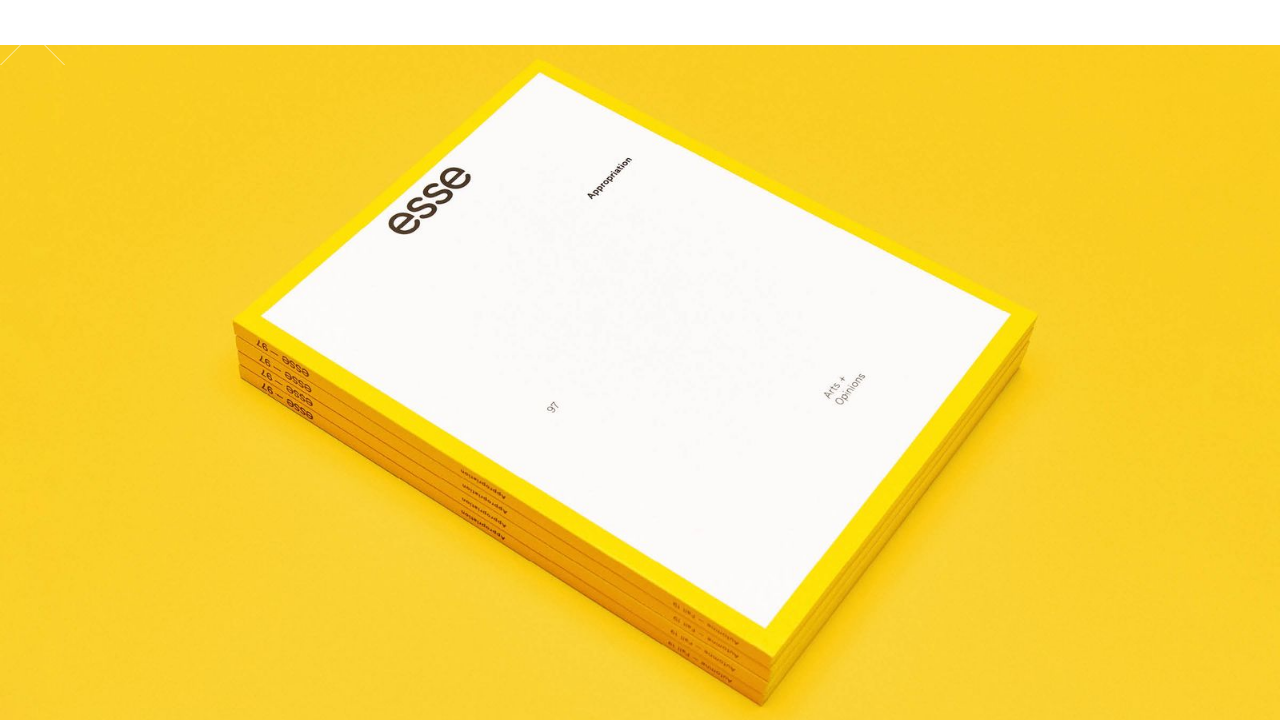

--- FILE ---
content_type: text/html; charset=utf-8
request_url: https://www.studiofeed.ca/archives/esse-97-appropriation-en
body_size: 21209
content:
<!DOCTYPE html><!-- This site was created in Webflow. https://webflow.com --><!-- Last Published: Mon Oct 27 2025 18:41:38 GMT+0000 (Coordinated Universal Time) --><html data-wf-domain="www.studiofeed.ca" data-wf-page="62c4bdc7fc987561b16e1c0d" data-wf-site="62882055983e7b34c2e6d41c" data-wf-collection="62c4bdc7fc9875734f6e1c0b" data-wf-item-slug="esse-97-appropriation-en"><head><meta charset="utf-8"/><title>97 – Appropriation – Esse – Studio – FEED</title><meta content="Esse – 97 – Appropriation – 2019 – Art – Publishing" name="description"/><meta content="97 – Appropriation – Esse – Studio – FEED" property="og:title"/><meta content="Esse – 97 – Appropriation – 2019 – Art – Publishing" property="og:description"/><meta content="https://cdn.prod.website-files.com/6288469617f8bb53e139e54d/63fd1fcb3b1d47130207592e_FEED-Esse97-Appropriation-1.jpg" property="og:image"/><meta content="97 – Appropriation – Esse – Studio – FEED" property="twitter:title"/><meta content="Esse – 97 – Appropriation – 2019 – Art – Publishing" property="twitter:description"/><meta content="https://cdn.prod.website-files.com/6288469617f8bb53e139e54d/63fd1fcb3b1d47130207592e_FEED-Esse97-Appropriation-1.jpg" property="twitter:image"/><meta property="og:type" content="website"/><meta content="summary_large_image" name="twitter:card"/><meta content="width=device-width, initial-scale=1" name="viewport"/><meta content="Webflow" name="generator"/><link href="https://cdn.prod.website-files.com/62882055983e7b34c2e6d41c/css/studiofeed.webflow.shared.4f97febea.css" rel="stylesheet" type="text/css"/><script type="text/javascript">!function(o,c){var n=c.documentElement,t=" w-mod-";n.className+=t+"js",("ontouchstart"in o||o.DocumentTouch&&c instanceof DocumentTouch)&&(n.className+=t+"touch")}(window,document);</script><link href="https://cdn.prod.website-files.com/62882055983e7b34c2e6d41c/62d587c11d1c1445d8b3f3fa_Frame%201.jpg" rel="shortcut icon" type="image/x-icon"/><link href="https://cdn.prod.website-files.com/62882055983e7b34c2e6d41c/664633873ad7e797403198a5_Sans-titre-1.jpg" rel="apple-touch-icon"/><script src="https://www.google.com/recaptcha/api.js" type="text/javascript"></script><style>
.cs-img.is-load{opacity:0}
.low-res-thumb-wrap{opacity:1}

.swiper-navigation {
z-index: 100;
}

.anchor-content-wrapper{opacity:0}

.swiper {
overflow: hidden;
}

.cs-section.cs-load-anim {
height: 0px;
}

.loading-wait-wrap{
pointer-events: none;
}

.w-editor .loading-anim {
display: none;
}

.w-editor .footer {
background-color: #6D4DF8;
}

.load-anim{
opacity: 0;
}
.siv-anim{
opacity: 0;
}
.archive-load-anim{
opacity: 0;
}

.btn:hover .text-mono.btn-text.is-01 {
transform: translate(0, -100%);
}
.btn:hover .text-mono.btn-text.is-02 {
transform: translate(0, 0%);
}

.btn-text-wrap {
overflow: hidden;
}

* {
  -webkit-font-smoothing: antialiased;
    -moz-font-smoothing: antialiased;
      -o-font-smoothing: antialiased;
  }
  
  
.journal-content > .cs-section:first-child{opacity:0}

.global-css {
display: none;
}

html.no-scroll {overflow: hidden;}

.w-editor #smooth-wrapper {
  overflow: auto;
  position: relative;
  height: auto;
  width: 100%;
  top: 0;
  left: 0;
  right: 0;
  bottom: 0;
}

  
  </style><style>

.gradient-black{
opacity: 0;
}

</style><script type="text/javascript">window.__WEBFLOW_CURRENCY_SETTINGS = {"currencyCode":"USD","symbol":"$","decimal":".","fractionDigits":2,"group":",","template":"{{wf {\"path\":\"symbol\",\"type\":\"PlainText\"} }} {{wf {\"path\":\"amount\",\"type\":\"CommercePrice\"} }} {{wf {\"path\":\"currencyCode\",\"type\":\"PlainText\"} }}","hideDecimalForWholeNumbers":false};</script></head><body class="bk-color-black body--archives-project"><div class="hide"><div class="grid-wrapper pointer-none"><div class="content-wrapper is-grid"><div class="page-padding is-grid"><div class="grid"><div id="w-node-_2f14fc97-aa09-b0de-281d-acb2914611b0-914611ad" class="grid-grey"></div><div id="w-node-_2f14fc97-aa09-b0de-281d-acb2914611b1-914611ad" class="grid-grey"></div><div id="w-node-_2f14fc97-aa09-b0de-281d-acb2914611b2-914611ad" class="grid-grey"></div><div id="w-node-_2f14fc97-aa09-b0de-281d-acb2914611b3-914611ad" class="grid-grey"></div><div id="w-node-_2f14fc97-aa09-b0de-281d-acb2914611b4-914611ad" class="grid-grey"></div><div id="w-node-_2f14fc97-aa09-b0de-281d-acb2914611b5-914611ad" class="grid-grey"></div><div id="w-node-_2f14fc97-aa09-b0de-281d-acb2914611b6-914611ad" class="grid-grey"></div><div id="w-node-_2f14fc97-aa09-b0de-281d-acb2914611b7-914611ad" class="grid-grey"></div><div id="w-node-_2f14fc97-aa09-b0de-281d-acb2914611b8-914611ad" class="grid-grey"></div><div id="w-node-_2f14fc97-aa09-b0de-281d-acb2914611b9-914611ad" class="grid-grey"></div><div id="w-node-_2f14fc97-aa09-b0de-281d-acb2914611ba-914611ad" class="grid-grey"></div><div id="w-node-_2f14fc97-aa09-b0de-281d-acb2914611bb-914611ad" class="grid-grey"></div></div><div class="grid ipad"><div id="w-node-_748c33eb-5a35-4b76-4df0-ca10f7a0ce75-914611ad" class="grid-grey"></div><div id="w-node-_748c33eb-5a35-4b76-4df0-ca10f7a0ce76-914611ad" class="grid-grey"></div><div id="w-node-_748c33eb-5a35-4b76-4df0-ca10f7a0ce77-914611ad" class="grid-grey"></div><div id="w-node-_748c33eb-5a35-4b76-4df0-ca10f7a0ce78-914611ad" class="grid-grey"></div><div id="w-node-_748c33eb-5a35-4b76-4df0-ca10f7a0ce79-914611ad" class="grid-grey"></div><div id="w-node-_748c33eb-5a35-4b76-4df0-ca10f7a0ce7a-914611ad" class="grid-grey"></div><div id="w-node-_748c33eb-5a35-4b76-4df0-ca10f7a0ce7b-914611ad" class="grid-grey"></div><div id="w-node-_748c33eb-5a35-4b76-4df0-ca10f7a0ce7c-914611ad" class="grid-grey"></div></div><div class="grid mobile-landscape"><div id="w-node-_93e83971-29b6-5ff6-df7b-892064939065-914611ad" class="grid-grey"></div><div id="w-node-_93e83971-29b6-5ff6-df7b-892064939066-914611ad" class="grid-grey"></div><div id="w-node-_93e83971-29b6-5ff6-df7b-892064939067-914611ad" class="grid-grey"></div><div id="w-node-_93e83971-29b6-5ff6-df7b-892064939068-914611ad" class="grid-grey"></div><div id="w-node-_93e83971-29b6-5ff6-df7b-892064939069-914611ad" class="grid-grey"></div><div id="w-node-_93e83971-29b6-5ff6-df7b-89206493906a-914611ad" class="grid-grey"></div></div><div class="grid mobile"><div id="w-node-b494c228-6758-e0c7-4196-ec39cd6e3f27-914611ad" class="grid-grey"></div><div id="w-node-b494c228-6758-e0c7-4196-ec39cd6e3f28-914611ad" class="grid-grey"></div><div id="w-node-b494c228-6758-e0c7-4196-ec39cd6e3f29-914611ad" class="grid-grey"></div><div id="w-node-b494c228-6758-e0c7-4196-ec39cd6e3f2a-914611ad" class="grid-grey"></div></div></div></div></div></div><div class="global-css w-embed"><style>

input::placeholder {
    overflow: visible;
}
input:-webkit-autofill,
input:-webkit-autofill:hover,
input:-webkit-autofill:focus,
input:-webkit-autofill:active {
    transition: background-color 5000s ease-in-out 0s;
    -webkit-text-fill-color: #6D4DF7 !important;
}
input::selection {
background: transparent ;
color: black;
}
textarea::selection {
background: transparent ;
color: black;
}

::-moz-selection {color: #6D4DF8; background: transparent;}
::selection {color: #6D4DF8; background: transparent;}
.footer-menu-content-wrap .text-mono::selection {
background: transparent ;
color: #AFA1F7;
}
.section.footer h2::selection {
background: transparent ;
color: #AFA1F7;
}
.section.footer h3::selection {
background: transparent ;
color: #AFA1F7;
}
.section.footer p::selection {
background: transparent ;
color: #AFA1F7;
}

.menu-wrapper h2::selection {
background: transparent ;
color: #AFA1F7;
}
.menu-wrapper h3::selection {
background: transparent ;
color: #AFA1F7;
}
.menu-wrapper p::selection {
background: transparent ;
color: #AFA1F7;
}

.pointer-none {
pointer-events: none;
}

.nav .nav-logo-wrapper {
	pointer-events: auto;
}

.nav .nav-links-wrapper {
	pointer-events: auto;
}

.nav .menu-wrapper {
	pointer-events: auto;
}

.pointer-auto {
	pointer-events: auto;
}


/* Max Font Size */
@media screen and (min-width:1800px) {
 body {font-size: 20px;}
}

a {
	color: inherit;
  text-decoration: none;
}



/* BOUTTONS */
.btn {
border-color: currentColor;
}
.btn:hover {
background-color: currentColor;
}
.btn:hover .btn-text {
color: white;
}
.btn.btn-toggle:hover {
background-color: transparent;
}
.btn.btn-toggle:hover .btn-text {
color: currentColor;
}
.hero-project-nav .btn:hover .btn-text{
color: black;
}
.bk-color-black .btn:hover .btn-text{
color: black;
}
.footer .btn:hover .btn-text{
color: #6D4DF8;
}
.menu-wrapper .btn:hover .btn-text{
color: #6D4DF8;
}

.ecom-btn:hover {
background-color: black;
color: white;
}

.btn-violet:hover {
background-color: #6D4DF8;
border-color: #6D4DF8;
}



@media screen and (max-width:1400px) and (min-width:992px){
 .text-mono {font-size: 0.75em;}
 .nav-word { height: 0.9em;}
 .text-mono-richtext p {font-size: 0.75em;}
 .menu-btn-wrap {width: 4em;}
}

@media screen and (max-width: 479px) {
.footer h3 {
font-size: 1.4em;
}
.menu-wrapper h3 {
font-size: 1.4em;
}

}


.x-line {
background-color: currentColor;
}

.anchor-links.w--current .text-mono {
font-weight: 700;
}

.menu-btn-wrap {
  -webkit-touch-callout: none; /* iOS Safari */
    -webkit-user-select: none; /* Safari */
     -khtml-user-select: none; /* Konqueror HTML */
       -moz-user-select: none; /* Old versions of Firefox */
        -ms-user-select: none; /* Internet Explorer/Edge */
            user-select: none; /* Non-prefixed version, currently
                                  supported by Chrome, Edge, Opera and Firefox */
}

.footer-link.w--current {
padding-left: 1em;
}

.project-link:hover .average-color {
opacity: 0.5;
}
.vignette-project-wrapper:hover .text-mono{
font-weight: 700;
}


.blur-overlay, .gradient-black{
pointer-events: none;
}

.services-swiper-item:hover .text-mono-richtext p {
font-weight: 600;
}




.container.fixed {
position: fixed;
top:0;
z-index: 940;
opacity: 0;
}

.container.fixed.lastproject {
z-index: 930;
}

.cs-slider{
background-color: transparent!important;
}

*:focus {
    outline: none;
}
.anchors-absolute-wrapper {
pointer-events:none;
}
.anchors-absolute-wrapper a{
pointer-events: auto;
}

.team-collab-item:hover .coll-arrow{
left: 0em;
}

.section-feedshop-wrap{
pointer-events: none;
}
.section-feedshop-wrap div{
pointer-events: auto;
}

.hover-bold .text-mono:hover {
font-weight: 700;
}

@keyframes loadingImg {
  0% {
opacity:1;
  }
  50% {
opacity:0.6;
  }
  100% {
opacity:1;
  }
}
.low-res-thumb-wrap.is-bk{
  animation: loadingImg 3s infinite;
}

.vignette .grid-index{
display:none;
}

.cs-img.in-slider{
visibility: hidden;
}
.cs-img.in-slider.is-active{
visibility: visible;
}
.btn {
  -webkit-user-select: none;  
  -moz-user-select: none;    
  -ms-user-select: none;      
  user-select: none;
}

@media screen and (max-width: 767px) {
.cs-section .padding-50{
padding-top: 2em;
padding-bottom:2em;
}
.cs-section .grid-splitscreen{
grid-row-gap: 4em;
}
.cs-section .grid-3-columns{
grid-row-gap: 4em;
}
/*/
.swiper {
margin-top: 0em;
margin-bottom: 0em;
padding-top: 2em;
padding-bottom:2em;
}
/*/
}
@media screen and (max-width: 479px) {
.cs-section .padding-50{
padding-top: 1.5em;
padding-bottom:1.5em;
}
.cs-section .grid-splitscreen{
grid-row-gap: 3em;
}
.cs-section .grid-3-columns{
grid-row-gap: 3em;
}
/*/
.swiper {
margin-top: 0em;
margin-bottom: 0em;
padding-top: 1.5em;
padding-bottom:1.5em;
}
/*/
}
/* Hide scrollbar for Chrome, Safari and Opera */
.services-list::-webkit-scrollbar {
  display: none;
}

/* Hide scrollbar for IE, Edge and Firefox */
.services-list {
  -ms-overflow-style: none;  /* IE and Edge */
  scrollbar-width: none;  /* Firefox */
}
.loading-anim{
height: 100vh;  max-height: -webkit-fill-available;
}
.section.is-hero{
height: 100vh;  max-height: -webkit-fill-available;
}

.services-rt li::marker {
    content: '-';
}
.services-rt li::-webkit-details-marker{
    content: '-';
}
.panel{will-change: transform;}
.feedjournal-title{will-change: transform;}
 html, body{will-change: scroll-position;}
.feedjournal-thumbnail{will-change: transform;}

[langue=en] [lg=fr] {display: none;}
[langue=em] [lg=en] {display: block;}
[langue=fr] [lg=en] {display: none;}
[langue=fr] [lg=fr] {display: block;}
@media screen and (min-width: 767px) {
.show-mobile-l {display: none!important;}
}
@media screen and (max-width: 991px) {
.hide-tablet {display: none!important;}
}
@media screen and (max-width: 767px) {
.hide-mobile-l {display: none!important;}
[langue=en] .show-mobile-l[lg=en] {display: block!important;}
[langue=fr] .show-mobile-l[lg=fr] {display: block!important;}
}

.body--home .nav-logo-wrapper.is-pages {display: none;}
.body--home .nav-logo-wrapper.is-home {display: flex;}

  /* Get rid of top margin on first element in any rich text element */
.text-rich-text > :not(div):first-child, .text-rich-text > div:first-child > :first-child {
  margin-top: 0 !important;
}

/* Get rid of bottom margin on last element in any rich text element */
.text-rich-text>:last-child, .text-rich-text ol li:last-child, .w-richtext ul li:last-child {
	margin-bottom: 0 !important;
}

/* Hide scrollbar for Chrome, Safari and Opera */
.shop-hero-left::-webkit-scrollbar {
  display: none;
}

/* Hide scrollbar for IE, Edge and Firefox */
.shop-hero-left {
  -ms-overflow-style: none;  /* IE and Edge */
  scrollbar-width: none;  /* Firefox */
}
</style></div><div id="smooth-wrapper" class="smooth-wrapper"><div id="smooth-content" class="smooth-content"><a href="/fr/studio/services" class="close close-archive from-service w-inline-block w-condition-invisible"><img src="https://cdn.prod.website-files.com/62882055983e7b34c2e6d41c/63c8884b5b2dca219fbafa88_Groupe%2064.svg" loading="lazy" alt="" class="close-img"/></a><a href="/en/studio/services" class="close close-archive from-service w-inline-block"><img src="https://cdn.prod.website-files.com/62882055983e7b34c2e6d41c/63c8884b5b2dca219fbafa88_Groupe%2064.svg" loading="lazy" alt="" class="close-img"/></a><a href="/fr/studio/archives" class="close close-archive from-index is-active w-inline-block w-condition-invisible"><img src="https://cdn.prod.website-files.com/62882055983e7b34c2e6d41c/63c8884b5b2dca219fbafa88_Groupe%2064.svg" loading="lazy" alt="" class="close-img"/></a><a href="/en/studio/archives" class="close close-archive from-index is-active w-inline-block"><img src="https://cdn.prod.website-files.com/62882055983e7b34c2e6d41c/63c8884b5b2dca219fbafa88_Groupe%2064.svg" loading="lazy" alt="" class="close-img"/></a><div id="content" class="container bk-color-black first-appear"><div class="global-css anim w-embed"><style>
.prevnext.prev-item.prev-project .clone-wrap{
flex-direction: row;
}
.prevnext.prev-item.prev-project .arrow{
transform: rotate(180deg);
}
.prevnext.prev-item.prev-project .arrow-wrapper{
margin-left: 0em;
margin-right: 2em;
}

.prevnext.prev-item.prev-project .next-project-clone{
    align-items: flex-start;
}

/*/
@keyframes blur {
  from { 
  backdrop-filter: blur(2em);
  -webkit-backdrop-filter: blur(2em);
  }
  to { 
  backdrop-filter: blur(0em);
  -webkit-backdrop-filter: blur(0em);
  }
}

@keyframes blurLast {
  from { 
  backdrop-filter: blur(0em);
  -webkit-backdrop-filter: blur(0em);
  }
  to { 
  backdrop-filter: blur(2em);
  -webkit-backdrop-filter: blur(2em);
  }
}
/*/

@keyframes blur {
  from { 
  opacity: 1;
  }
  to { 
  opacity: 0;
  }
}

@keyframes blurLast {
  from { 
  opacity: 0;
  }
  to { 
  opacity: 1;
  }
}

.full-screen-img-wrapper.first.is-active .blur-overlay{
  animation-name: blurLast ;
  animation-duration: 0.5s;
	animation-timing-function: cubic-bezier(0.550, 0.005, 0.730, 0.895);
	animation-fill-mode: forwards;  
}

.full-screen-img-wrapper.last.is-active .blur-overlay{
  animation-name: blurLast ;
  animation-duration: 0.5s;
	animation-timing-function: cubic-bezier(0.550, 0.005, 0.730, 0.895);
	animation-fill-mode: forwards;  
}

.full-screen-img-wrapper:nth-child(2) .blur-overlay{
  animation-name: blur ;
  animation-duration: 3s;
  animation-delay: 2s;
	animation-timing-function: cubic-bezier(0.550, 0.005, 0.730, 0.895);
	animation-fill-mode: forwards;  
}


.full-screen-img-wrapper.last.is-active {
z-index: 110;
}
.full-screen-img-wrapper.first.is-active {
z-index: 110;
}

/* slightly transparent fallback */
.blur-overlay {
  background-color: rgba(0, 0, 0, .5);
}

/* if backdrop support: very transparent and blurred */
@supports ((-webkit-backdrop-filter: none) or (backdrop-filter: none)) {
  .blur-overlay {
    background-color: transparent;
    -webkit-backdrop-filter: blur(4em);
    backdrop-filter: blur(4em);
  }
}

.services-reference-item:last-child .virgule {
display:none;
}

/*/
html,
body{
  height: 100%;
  overflow: hidden;
}
/*/


@media screen and (orientation:landscape) {
.slideshow-img.is-mobile {
display: none;
}
}

.prevnext :is(.next-project-title, h1) {
transition-duration: 300ms;
}
.prevnext:hover :is(.next-project-title, h1, .arrow-wrapper) {
opacity: 0.6;
}



@media screen and (min-width: 992px) {
/*/
.full-screen-img-wrapper.last .clone-wrap {
  width: 100%;
  justify-content: space-between;
    grid-column-gap: 5em;
  grid-row-gap: 5em;
}
}
/*/
.full-screen-img-wrapper.last .slideshow-img {
min-width: 100%;
}


/*/
.prevnext.next-item:hover :is(h1) {
transform: translate(0.2em,0em);
}
.prevnext.prev-item:hover :is(h1) {
transform: translate(-0.2em,0em);
}
/*/

/*/
@media only screen and (min-width: 0px) and  (max-width: 767px) and (orientation:landscape) {
.last-prev-next-wrapper {
flex-direction: row;
}
.last-prev-next-wrapper .prevnext.prev-item.prev-project{
width: 50%;
height: 100%;
justify-content:center;
padding-top: 3.125em;
}
.last-prev-next-wrapper .prevnext.next-item{
width: 50%;
height: 100%;
justify-content:center;
}
.last-prev-next-wrapper .flex-horizontal.prev-next{
justify-content:center;
}
.last-prev-next-wrapper .archive-project-title.next-project-title p{
font-size: 2.5em;
}
}
/*/
@media only screen and (max-width: 479px) and (orientation:landscape) {
/*/
.last-prev-next-wrapper .archive-project-title.next-project-title p{
font-size: 1.2em;
}
/*/
.close{
width: 1.5em;
height: 1.5em;
}
}

.prev-project .arrow-wrapper{
  justify-content: flex-start;
}


</style></div><div class="page-wrapper no-padding-top"><div class="img-absolute-wrapper cs-hero-archivepage pointer-none"><div class="blur-overlay"></div><img loading="lazy" alt="" src="" class="img-absolute w-dyn-bind-empty"/></div><div class="nav-archive-page"><div class="content-wrapper"><div class="page-padding"><div class="padding-50"><div class="space-between"><div class="archive-load-anim"><div class="flex-horizontal gap-50 align-center top-left-nav"><div class="flex-horizontal"><p id="counter" class="text-mono counter">01</p><p class="text-mono">/</p><p class="text-mono totalslides">00</p></div><div id="w-node-_0fa78956-0565-608f-aa91-1bba10c46f73-b16e1c0d" class="btn-wrapper gap-15"><div class="pointer-auto w-condition-invisible w-embed"><a href="/fr/studio/etudes-de-cas/" class="btn current-cs"><p class = 'text-mono btn-text'>voir l'étude de cas</p></a></div><div class="pointer-auto w-condition-invisible w-embed"><a href="/en/studio/case-studies/" class="btn current-cs"><p class = 'text-mono btn-text'>see case study</p></a></div></div></div></div></div></div></div></div></div><div class="archive-load-anim"><div class="archive-project-infos page-padding padding-50"><div class="grid-index w-condition-invisible"><div id="w-node-daab28a6-abc2-6e0e-b5ba-1ce51efd1cec-b16e1c0d"><div class="text-mono-richtext split-word w-richtext"><p>Esse</p></div><div class="text-mono-richtext show-mobile-l split-word w-richtext"><p>97 – Appropriation</p></div></div><div id="w-node-daab28a6-abc2-6e0e-b5ba-1ce51efd1cef-b16e1c0d" class="text-mono-richtext hide-mobile-l split-word w-richtext"><p>97 – Appropriation</p></div><div id="w-node-daab28a6-abc2-6e0e-b5ba-1ce51efd1cf0-b16e1c0d" class="archive-date-wrap"><p fs-cmssort-field="annee" id="w-node-daab28a6-abc2-6e0e-b5ba-1ce51efd1cf1-b16e1c0d" class="text-mono split-word">2019</p></div><p fs-cmssort-field="secteur" id="w-node-daab28a6-abc2-6e0e-b5ba-1ce51efd1cf3-b16e1c0d" class="text-mono hide-tablet split-word">Art</p><p id="w-node-daab28a6-abc2-6e0e-b5ba-1ce51efd1cf4-b16e1c0d" class="text-mono service-text hide">Tous</p><div fs-cmssort-field="services" id="w-node-daab28a6-abc2-6e0e-b5ba-1ce51efd1cf6-b16e1c0d" class="hide-tablet split-word w-dyn-list"><div role="list" class="services-reference-wrapper w-dyn-items"><div role="listitem" class="services-reference-item w-dyn-item"><p class="text-mono service-text">Édition</p><p class="text-mono virgule">,</p><p fs-cmsfilter-field="service" class="text-mono service-text slug">edition</p></div></div></div></div><div class="grid-index"><div id="w-node-c822ef4f-a260-c991-6c50-9246672620f5-b16e1c0d"><div class="text-mono-richtext split-word w-richtext"><p>Esse</p></div><div class="text-mono-richtext show-mobile-l split-word w-richtext"><p>97 – Appropriation</p></div></div><div id="w-node-c822ef4f-a260-c991-6c50-9246672620f8-b16e1c0d" class="text-mono-richtext hide-mobile-l split-word w-richtext"><p>97 – Appropriation</p></div><div id="w-node-c822ef4f-a260-c991-6c50-9246672620f9-b16e1c0d" class="archive-date-wrap"><p fs-cmssort-field="annee" id="w-node-c822ef4f-a260-c991-6c50-9246672620fa-b16e1c0d" class="text-mono split-word">2019</p></div><p fs-cmssort-field="secteur" id="w-node-c822ef4f-a260-c991-6c50-9246672620fb-b16e1c0d" class="text-mono hide-tablet split-word">Art</p><p id="w-node-c822ef4f-a260-c991-6c50-9246672620fc-b16e1c0d" class="text-mono service-text hide">Tous</p><div fs-cmssort-field="services" id="w-node-c822ef4f-a260-c991-6c50-9246672620fe-b16e1c0d" class="hide-tablet split-word w-dyn-list"><div role="list" class="services-reference-wrapper w-dyn-items"><div role="listitem" class="services-reference-item w-dyn-item"><p class="text-mono service-text">Editorial</p><p class="text-mono virgule">,</p><p fs-cmsfilter-field="service" class="text-mono service-text slug">edition</p></div></div></div></div></div></div><div class="prevnext prev-item prev is-absolute"></div><div class="prevnext next-item next is-absolute"></div><div class="slideshow-wrapper padding-50"><div class="full-screen-img-wrapper first"><div class="etude-cta pointer-none"><div class="pointer-auto w-condition-invisible w-embed"><a href="/fr/studio/etudes-de-cas/" class="btn current-cs"><p class = 'text-mono btn-text'>voir l'étude de cas</p></a></div><div class="pointer-auto w-condition-invisible w-embed"><a href="/en/studio/case-studies/" class="btn current-cs"><p class = 'text-mono btn-text'>see case study</p></a></div></div><div class="last-prev-next-wrapper"><div id="prev-project" class="prevnext prev-item prev-project"></div><div class="prevnext next-item is-fisrt next"></div><div class="is-click-prev-mobile"></div></div><div class="blur-img-wrap"><div class="blur-overlay"></div><div class="img-copy-wrapper pointer-none is-previous"></div><img src="https://cdn.prod.website-files.com/6288469617f8bb53e139e54d/63fd1fcb3b1d47130207592e_FEED-Esse97-Appropriation-1.jpg" loading="lazy" alt="" sizes="100vw" srcset="https://cdn.prod.website-files.com/6288469617f8bb53e139e54d/63fd1fcb3b1d47130207592e_FEED-Esse97-Appropriation-1-p-500.jpg 500w, https://cdn.prod.website-files.com/6288469617f8bb53e139e54d/63fd1fcb3b1d47130207592e_FEED-Esse97-Appropriation-1-p-800.jpg 800w, https://cdn.prod.website-files.com/6288469617f8bb53e139e54d/63fd1fcb3b1d47130207592e_FEED-Esse97-Appropriation-1-p-1080.jpg 1080w, https://cdn.prod.website-files.com/6288469617f8bb53e139e54d/63fd1fcb3b1d47130207592e_FEED-Esse97-Appropriation-1-p-1600.jpg 1600w, https://cdn.prod.website-files.com/6288469617f8bb53e139e54d/63fd1fcb3b1d47130207592e_FEED-Esse97-Appropriation-1-p-2000.jpg 2000w, https://cdn.prod.website-files.com/6288469617f8bb53e139e54d/63fd1fcb3b1d47130207592e_FEED-Esse97-Appropriation-1.jpg 2400w" class="slideshow-img is-desktop"/><img src="" loading="lazy" alt="" class="slideshow-img is-mobile w-condition-invisible w-dyn-bind-empty"/></div></div><div class="full-screen-img-wrapper is-active"><div class="title-wrapper archive-load-anim"><div class="text-mono-richtext split-word is-archive-client w-condition-invisible w-richtext"><p>Esse</p></div><div class="text-mono-richtext split-word is-archive-client w-richtext"><p>Esse</p></div><div class="archive-project-title split-word w-richtext"><p>97 – Appropriation</p></div><div class="archive-project-title split-word w-condition-invisible w-richtext"><p>97 – Appropriation</p></div></div><div class="blur-img-wrap"><div class="blur-overlay"></div><img src="https://cdn.prod.website-files.com/6288469617f8bb53e139e54d/63fd1fcb3b1d47130207592e_FEED-Esse97-Appropriation-1.jpg" loading="lazy" alt="" sizes="100vw" srcset="https://cdn.prod.website-files.com/6288469617f8bb53e139e54d/63fd1fcb3b1d47130207592e_FEED-Esse97-Appropriation-1-p-500.jpg 500w, https://cdn.prod.website-files.com/6288469617f8bb53e139e54d/63fd1fcb3b1d47130207592e_FEED-Esse97-Appropriation-1-p-800.jpg 800w, https://cdn.prod.website-files.com/6288469617f8bb53e139e54d/63fd1fcb3b1d47130207592e_FEED-Esse97-Appropriation-1-p-1080.jpg 1080w, https://cdn.prod.website-files.com/6288469617f8bb53e139e54d/63fd1fcb3b1d47130207592e_FEED-Esse97-Appropriation-1-p-1600.jpg 1600w, https://cdn.prod.website-files.com/6288469617f8bb53e139e54d/63fd1fcb3b1d47130207592e_FEED-Esse97-Appropriation-1-p-2000.jpg 2000w, https://cdn.prod.website-files.com/6288469617f8bb53e139e54d/63fd1fcb3b1d47130207592e_FEED-Esse97-Appropriation-1.jpg 2400w" class="slideshow-img is-desktop"/><img src="" loading="lazy" alt="" class="slideshow-img is-mobile w-condition-invisible w-dyn-bind-empty"/></div></div><div class="full-screen-img-wrapper"><div class="play-video"></div><div class="video-embed archive-page w-condition-invisible"><div class="video-embed archive-page w-embed"><video class="video" poster="https://cdn.prod.website-files.com/6288469617f8bb53e139e54d/63fd1fd040a8a727d8d05212_FEED-Esse97-Appropriation-2.jpg" playsinline loop muted height="100%" width="100%" >
  <source src="" type="video/mp4">
</video></div></div><div class="video-embed archive-page is-mobile w-condition-invisible"><div class="video-embed archive-page w-embed"><video class="video" poster="" playsinline loop muted height="100%" width="100%" >
  <source src="" type="video/mp4">
</video></div></div><img src="https://cdn.prod.website-files.com/6288469617f8bb53e139e54d/63fd1fd040a8a727d8d05212_FEED-Esse97-Appropriation-2.jpg" loading="lazy" alt="" sizes="100vw" srcset="https://cdn.prod.website-files.com/6288469617f8bb53e139e54d/63fd1fd040a8a727d8d05212_FEED-Esse97-Appropriation-2-p-500.jpg 500w, https://cdn.prod.website-files.com/6288469617f8bb53e139e54d/63fd1fd040a8a727d8d05212_FEED-Esse97-Appropriation-2-p-800.jpg 800w, https://cdn.prod.website-files.com/6288469617f8bb53e139e54d/63fd1fd040a8a727d8d05212_FEED-Esse97-Appropriation-2-p-1080.jpg 1080w, https://cdn.prod.website-files.com/6288469617f8bb53e139e54d/63fd1fd040a8a727d8d05212_FEED-Esse97-Appropriation-2-p-1600.jpg 1600w, https://cdn.prod.website-files.com/6288469617f8bb53e139e54d/63fd1fd040a8a727d8d05212_FEED-Esse97-Appropriation-2-p-2000.jpg 2000w, https://cdn.prod.website-files.com/6288469617f8bb53e139e54d/63fd1fd040a8a727d8d05212_FEED-Esse97-Appropriation-2.jpg 2400w" class="slideshow-img is-desktop"/><img src="" loading="lazy" alt="" class="slideshow-img is-mobile w-condition-invisible w-dyn-bind-empty"/></div><div class="full-screen-img-wrapper"><img src="https://cdn.prod.website-files.com/6288469617f8bb53e139e54d/63fd1fd4fca779ac092f23fd_FEED-Esse97-Appropriation-3.jpg" loading="lazy" alt="" sizes="100vw" srcset="https://cdn.prod.website-files.com/6288469617f8bb53e139e54d/63fd1fd4fca779ac092f23fd_FEED-Esse97-Appropriation-3-p-500.jpg 500w, https://cdn.prod.website-files.com/6288469617f8bb53e139e54d/63fd1fd4fca779ac092f23fd_FEED-Esse97-Appropriation-3-p-800.jpg 800w, https://cdn.prod.website-files.com/6288469617f8bb53e139e54d/63fd1fd4fca779ac092f23fd_FEED-Esse97-Appropriation-3-p-1080.jpg 1080w, https://cdn.prod.website-files.com/6288469617f8bb53e139e54d/63fd1fd4fca779ac092f23fd_FEED-Esse97-Appropriation-3-p-1600.jpg 1600w, https://cdn.prod.website-files.com/6288469617f8bb53e139e54d/63fd1fd4fca779ac092f23fd_FEED-Esse97-Appropriation-3-p-2000.jpg 2000w, https://cdn.prod.website-files.com/6288469617f8bb53e139e54d/63fd1fd4fca779ac092f23fd_FEED-Esse97-Appropriation-3.jpg 2400w" class="slideshow-img is-desktop"/><img src="" loading="lazy" alt="" class="slideshow-img is-mobile w-condition-invisible w-dyn-bind-empty"/></div><div class="full-screen-img-wrapper"><img src="https://cdn.prod.website-files.com/6288469617f8bb53e139e54d/63fd1fe09becbd7913dfc246_FEED-Esse97-Appropriation-4.jpg" loading="lazy" alt="" sizes="100vw" srcset="https://cdn.prod.website-files.com/6288469617f8bb53e139e54d/63fd1fe09becbd7913dfc246_FEED-Esse97-Appropriation-4-p-500.jpg 500w, https://cdn.prod.website-files.com/6288469617f8bb53e139e54d/63fd1fe09becbd7913dfc246_FEED-Esse97-Appropriation-4-p-800.jpg 800w, https://cdn.prod.website-files.com/6288469617f8bb53e139e54d/63fd1fe09becbd7913dfc246_FEED-Esse97-Appropriation-4-p-1080.jpg 1080w, https://cdn.prod.website-files.com/6288469617f8bb53e139e54d/63fd1fe09becbd7913dfc246_FEED-Esse97-Appropriation-4-p-1600.jpg 1600w, https://cdn.prod.website-files.com/6288469617f8bb53e139e54d/63fd1fe09becbd7913dfc246_FEED-Esse97-Appropriation-4-p-2000.jpg 2000w, https://cdn.prod.website-files.com/6288469617f8bb53e139e54d/63fd1fe09becbd7913dfc246_FEED-Esse97-Appropriation-4.jpg 2400w" class="slideshow-img is-desktop"/><img src="" loading="lazy" alt="" class="slideshow-img is-mobile w-condition-invisible w-dyn-bind-empty"/></div><div class="full-screen-img-wrapper"><img src="https://cdn.prod.website-files.com/6288469617f8bb53e139e54d/63fd1fe89becbd64cbdfc24f_FEED-Esse97-Appropriation-5.jpg" loading="lazy" alt="" sizes="100vw" srcset="https://cdn.prod.website-files.com/6288469617f8bb53e139e54d/63fd1fe89becbd64cbdfc24f_FEED-Esse97-Appropriation-5-p-500.jpg 500w, https://cdn.prod.website-files.com/6288469617f8bb53e139e54d/63fd1fe89becbd64cbdfc24f_FEED-Esse97-Appropriation-5-p-800.jpg 800w, https://cdn.prod.website-files.com/6288469617f8bb53e139e54d/63fd1fe89becbd64cbdfc24f_FEED-Esse97-Appropriation-5-p-1080.jpg 1080w, https://cdn.prod.website-files.com/6288469617f8bb53e139e54d/63fd1fe89becbd64cbdfc24f_FEED-Esse97-Appropriation-5-p-1600.jpg 1600w, https://cdn.prod.website-files.com/6288469617f8bb53e139e54d/63fd1fe89becbd64cbdfc24f_FEED-Esse97-Appropriation-5-p-2000.jpg 2000w, https://cdn.prod.website-files.com/6288469617f8bb53e139e54d/63fd1fe89becbd64cbdfc24f_FEED-Esse97-Appropriation-5.jpg 2400w" class="slideshow-img is-desktop"/><img src="" loading="lazy" alt="" class="slideshow-img is-mobile w-condition-invisible w-dyn-bind-empty"/></div><div class="full-screen-img-wrapper"><img src="https://cdn.prod.website-files.com/6288469617f8bb53e139e54d/63fd1feb043176434d49f1c1_FEED-Esse97-Appropriation-6.jpg" loading="lazy" alt="" sizes="100vw" srcset="https://cdn.prod.website-files.com/6288469617f8bb53e139e54d/63fd1feb043176434d49f1c1_FEED-Esse97-Appropriation-6-p-500.jpg 500w, https://cdn.prod.website-files.com/6288469617f8bb53e139e54d/63fd1feb043176434d49f1c1_FEED-Esse97-Appropriation-6-p-800.jpg 800w, https://cdn.prod.website-files.com/6288469617f8bb53e139e54d/63fd1feb043176434d49f1c1_FEED-Esse97-Appropriation-6-p-1080.jpg 1080w, https://cdn.prod.website-files.com/6288469617f8bb53e139e54d/63fd1feb043176434d49f1c1_FEED-Esse97-Appropriation-6-p-1600.jpg 1600w, https://cdn.prod.website-files.com/6288469617f8bb53e139e54d/63fd1feb043176434d49f1c1_FEED-Esse97-Appropriation-6-p-2000.jpg 2000w, https://cdn.prod.website-files.com/6288469617f8bb53e139e54d/63fd1feb043176434d49f1c1_FEED-Esse97-Appropriation-6.jpg 2400w" class="slideshow-img is-desktop"/><img src="" loading="lazy" alt="" class="slideshow-img is-mobile w-condition-invisible w-dyn-bind-empty"/></div><div class="full-screen-img-wrapper"><img src="https://cdn.prod.website-files.com/6288469617f8bb53e139e54d/63fd1feefca779153a2f2402_FEED-Esse97-Appropriation-7.jpg" loading="lazy" alt="" sizes="100vw" srcset="https://cdn.prod.website-files.com/6288469617f8bb53e139e54d/63fd1feefca779153a2f2402_FEED-Esse97-Appropriation-7-p-500.jpg 500w, https://cdn.prod.website-files.com/6288469617f8bb53e139e54d/63fd1feefca779153a2f2402_FEED-Esse97-Appropriation-7-p-800.jpg 800w, https://cdn.prod.website-files.com/6288469617f8bb53e139e54d/63fd1feefca779153a2f2402_FEED-Esse97-Appropriation-7-p-1080.jpg 1080w, https://cdn.prod.website-files.com/6288469617f8bb53e139e54d/63fd1feefca779153a2f2402_FEED-Esse97-Appropriation-7-p-1600.jpg 1600w, https://cdn.prod.website-files.com/6288469617f8bb53e139e54d/63fd1feefca779153a2f2402_FEED-Esse97-Appropriation-7-p-2000.jpg 2000w, https://cdn.prod.website-files.com/6288469617f8bb53e139e54d/63fd1feefca779153a2f2402_FEED-Esse97-Appropriation-7.jpg 2400w" class="slideshow-img is-desktop"/><img src="" loading="lazy" alt="" class="slideshow-img is-mobile w-condition-invisible w-dyn-bind-empty"/></div><div class="full-screen-img-wrapper"><img src="https://cdn.prod.website-files.com/6288469617f8bb53e139e54d/63fd1ff19becbdc96adfc58a_FEED-Esse97-Appropriation-8.jpg" loading="lazy" alt="" sizes="100vw" srcset="https://cdn.prod.website-files.com/6288469617f8bb53e139e54d/63fd1ff19becbdc96adfc58a_FEED-Esse97-Appropriation-8-p-500.jpg 500w, https://cdn.prod.website-files.com/6288469617f8bb53e139e54d/63fd1ff19becbdc96adfc58a_FEED-Esse97-Appropriation-8-p-800.jpg 800w, https://cdn.prod.website-files.com/6288469617f8bb53e139e54d/63fd1ff19becbdc96adfc58a_FEED-Esse97-Appropriation-8-p-1080.jpg 1080w, https://cdn.prod.website-files.com/6288469617f8bb53e139e54d/63fd1ff19becbdc96adfc58a_FEED-Esse97-Appropriation-8-p-1600.jpg 1600w, https://cdn.prod.website-files.com/6288469617f8bb53e139e54d/63fd1ff19becbdc96adfc58a_FEED-Esse97-Appropriation-8-p-2000.jpg 2000w, https://cdn.prod.website-files.com/6288469617f8bb53e139e54d/63fd1ff19becbdc96adfc58a_FEED-Esse97-Appropriation-8.jpg 2400w" class="slideshow-img is-desktop"/><img src="" loading="lazy" alt="" class="slideshow-img is-mobile w-condition-invisible w-dyn-bind-empty"/></div><div class="full-screen-img-wrapper w-condition-invisible"><img src="" loading="lazy" alt="" class="slideshow-img is-desktop w-dyn-bind-empty"/><img src="" loading="lazy" alt="" class="slideshow-img is-mobile w-condition-invisible w-dyn-bind-empty"/></div><div class="full-screen-img-wrapper w-condition-invisible"><img src="" loading="lazy" alt="" class="slideshow-img is-desktop w-dyn-bind-empty"/><img src="" loading="lazy" alt="" class="slideshow-img is-mobile w-condition-invisible w-dyn-bind-empty"/></div><div class="full-screen-img-wrapper w-condition-invisible"><img src="" loading="lazy" alt="" class="slideshow-img is-desktop w-dyn-bind-empty"/><img src="" loading="lazy" alt="" class="slideshow-img is-mobile w-condition-invisible w-dyn-bind-empty"/></div><div class="full-screen-img-wrapper w-condition-invisible"><img src="" loading="lazy" alt="" class="slideshow-img is-desktop w-dyn-bind-empty"/><img src="" loading="lazy" alt="" class="slideshow-img is-mobile w-condition-invisible w-dyn-bind-empty"/></div><div class="full-screen-img-wrapper w-condition-invisible"><img src="" loading="lazy" alt="" class="slideshow-img is-desktop w-dyn-bind-empty"/><img src="" loading="lazy" alt="" class="slideshow-img is-mobile w-condition-invisible w-dyn-bind-empty"/></div><div class="full-screen-img-wrapper w-condition-invisible"><img src="" loading="lazy" alt="" class="slideshow-img is-desktop w-dyn-bind-empty"/><img src="" loading="lazy" alt="" class="slideshow-img is-mobile w-condition-invisible w-dyn-bind-empty"/></div><div class="full-screen-img-wrapper last"><div class="etude-cta pointer-none is-desktop"><div class="pointer-auto w-condition-invisible w-embed"><a href="/fr/studio/etudes-de-cas/" class="btn current-cs"><p class = 'text-mono btn-text'>voir l'étude de cas</p></a></div><div class="pointer-auto w-condition-invisible w-embed"><a href="/en/studio/case-studies/" class="btn current-cs"><p class = 'text-mono btn-text'>see case study</p></a></div></div><div class="nav-archive-page is-mobile"><div class="content-wrapper"><div class="page-padding"><div class="padding-50"><div class="space-between"><div class="archive-load-anim"><div class="flex-horizontal gap-50 align-center top-left-nav"><div class="flex-horizontal"><p id="counter" class="text-mono totalslides">01</p><p class="text-mono">/</p><p id="totalSlides" class="text-mono totalslides">20</p></div><div id="w-node-_3d83d051-f68d-58fd-08f8-30618e9e2a89-b16e1c0d" class="btn-wrapper gap-15 w-condition-invisible"><div class="w-embed"><a href="/etudes-de-cas/" class="btn current-cs"><p class = 'text-mono btn-text'>voir l'étude de cas</p></a></div></div></div></div></div></div></div></div></div><div class="last-prev-next-wrapper"><div class="prevnext prev-item prev-project is-last-mobile"></div><div id="next-project" class="prevnext next-item"></div><div class="prevnext next-item is-mobile"></div></div><div class="blur-img-wrap"><div class="blur-overlay"></div><div class="img-copy-wrapper pointer-none is-next"></div><img src="https://cdn.prod.website-files.com/plugins/Basic/assets/placeholder.60f9b1840c.svg" loading="lazy" alt="" class="slideshow-img is-desktop"/><img src="https://cdn.prod.website-files.com/plugins/Basic/assets/placeholder.60f9b1840c.svg" loading="lazy" alt="" class="slideshow-img is-mobile"/></div></div></div><div class="gradient-black bottom"></div><div class="gradient-black top"></div></div></div></div></div><div class="hide"><div class="filters-wrapper"><div class="w-form"><form id="email-form" name="email-form" data-name="Email Form" method="get" fs-cmsfilter-element="filters" data-wf-page-id="62c4bdc7fc987561b16e1c0d" data-wf-element-id="7a43e2df-b367-30f1-f717-e3f59a7bbe97"><div class="padding-50 w-dyn-list"><div role="list" class="services-list w-dyn-items"><div role="listitem" class="services-item filter w-dyn-item"><label class="radio-filter w-radio"><input type="radio" data-name="Radio" id="radio" name="radio" class="w-form-formradioinput hide w-radio-input" value="Radio"/><span class="hide w-form-label" for="radio">Radio</span><h3 class="filter-text">Exposition</h3><p fs-cmsfilter-active="is-active" fs-cmsfilter-field="service" class="slug">exposition</p><p><sup class="text-mono filter-exposant">0</sup></p></label></div><div role="listitem" class="services-item filter w-dyn-item"><label class="radio-filter w-radio"><input type="radio" data-name="Radio" id="radio" name="radio" class="w-form-formradioinput hide w-radio-input" value="Radio"/><span class="hide w-form-label" for="radio">Radio</span><h3 class="filter-text">Tous</h3><p fs-cmsfilter-active="is-active" fs-cmsfilter-field="service" class="slug">tous</p><p><sup class="text-mono filter-exposant">0</sup></p></label></div><div role="listitem" class="services-item filter w-dyn-item"><label class="radio-filter w-radio"><input type="radio" data-name="Radio" id="radio" name="radio" class="w-form-formradioinput hide w-radio-input" value="Radio"/><span class="hide w-form-label" for="radio">Radio</span><h3 class="filter-text">Identité</h3><p fs-cmsfilter-active="is-active" fs-cmsfilter-field="service" class="slug">identite</p><p><sup class="text-mono filter-exposant">0</sup></p></label></div><div role="listitem" class="services-item filter w-dyn-item"><label class="radio-filter w-radio"><input type="radio" data-name="Radio" id="radio" name="radio" class="w-form-formradioinput hide w-radio-input" value="Radio"/><span class="hide w-form-label" for="radio">Radio</span><h3 class="filter-text">Édition</h3><p fs-cmsfilter-active="is-active" fs-cmsfilter-field="service" class="slug">edition</p><p><sup class="text-mono filter-exposant">0</sup></p></label></div><div role="listitem" class="services-item filter w-dyn-item"><label class="radio-filter w-radio"><input type="radio" data-name="Radio" id="radio" name="radio" class="w-form-formradioinput hide w-radio-input" value="Radio"/><span class="hide w-form-label" for="radio">Radio</span><h3 class="filter-text">Typographie</h3><p fs-cmsfilter-active="is-active" fs-cmsfilter-field="service" class="slug">typographie</p><p><sup class="text-mono filter-exposant">0</sup></p></label></div><div role="listitem" class="services-item filter w-dyn-item"><label class="radio-filter w-radio"><input type="radio" data-name="Radio" id="radio" name="radio" class="w-form-formradioinput hide w-radio-input" value="Radio"/><span class="hide w-form-label" for="radio">Radio</span><h3 class="filter-text">Campagne</h3><p fs-cmsfilter-active="is-active" fs-cmsfilter-field="service" class="slug">campagne</p><p><sup class="text-mono filter-exposant">0</sup></p></label></div><div role="listitem" class="services-item filter w-dyn-item"><label class="radio-filter w-radio"><input type="radio" data-name="Radio" id="radio" name="radio" class="w-form-formradioinput hide w-radio-input" value="Radio"/><span class="hide w-form-label" for="radio">Radio</span><h3 class="filter-text">Contenu</h3><p fs-cmsfilter-active="is-active" fs-cmsfilter-field="service" class="slug">contenu</p><p><sup class="text-mono filter-exposant">0</sup></p></label></div><div role="listitem" class="services-item filter w-dyn-item"><label class="radio-filter w-radio"><input type="radio" data-name="Radio" id="radio" name="radio" class="w-form-formradioinput hide w-radio-input" value="Radio"/><span class="hide w-form-label" for="radio">Radio</span><h3 class="filter-text">Numérique</h3><p fs-cmsfilter-active="is-active" fs-cmsfilter-field="service" class="slug">numerique</p><p><sup class="text-mono filter-exposant">0</sup></p></label></div><div role="listitem" class="services-item filter w-dyn-item"><label class="radio-filter w-radio"><input type="radio" data-name="Radio" id="radio" name="radio" class="w-form-formradioinput hide w-radio-input" value="Radio"/><span class="hide w-form-label" for="radio">Radio</span><h3 class="filter-text">Signalétique</h3><p fs-cmsfilter-active="is-active" fs-cmsfilter-field="service" class="slug">signaletique</p><p><sup class="text-mono filter-exposant">0</sup></p></label></div><div role="listitem" class="services-item filter w-dyn-item"><label class="radio-filter w-radio"><input type="radio" data-name="Radio" id="radio" name="radio" class="w-form-formradioinput hide w-radio-input" value="Radio"/><span class="hide w-form-label" for="radio">Radio</span><h3 class="filter-text">Imprimé</h3><p fs-cmsfilter-active="is-active" fs-cmsfilter-field="service" class="slug">imprime</p><p><sup class="text-mono filter-exposant">0</sup></p></label></div></div></div></form><div class="w-form-done"><div>Thank you! Your submission has been received!</div></div><div class="w-form-fail"><div>Oops! Something went wrong while submitting the form.</div></div></div></div><div class="w-dyn-list"><div fs-cmsfilter-element="list" role="list" class="w-dyn-items"><div role="listitem" class="next-project-item w-dyn-item"><img src="https://cdn.prod.website-files.com/6288469617f8bb53e139e54d/63fd23b7f5d62d3778123980_FEED-MBAM-Basquiat-1.jpg" loading="lazy" alt="" sizes="100vw" srcset="https://cdn.prod.website-files.com/6288469617f8bb53e139e54d/63fd23b7f5d62d3778123980_FEED-MBAM-Basquiat-1-p-500.jpg 500w, https://cdn.prod.website-files.com/6288469617f8bb53e139e54d/63fd23b7f5d62d3778123980_FEED-MBAM-Basquiat-1-p-800.jpg 800w, https://cdn.prod.website-files.com/6288469617f8bb53e139e54d/63fd23b7f5d62d3778123980_FEED-MBAM-Basquiat-1-p-1080.jpg 1080w, https://cdn.prod.website-files.com/6288469617f8bb53e139e54d/63fd23b7f5d62d3778123980_FEED-MBAM-Basquiat-1-p-1600.jpg 1600w, https://cdn.prod.website-files.com/6288469617f8bb53e139e54d/63fd23b7f5d62d3778123980_FEED-MBAM-Basquiat-1-p-2000.jpg 2000w, https://cdn.prod.website-files.com/6288469617f8bb53e139e54d/63fd23b7f5d62d3778123980_FEED-MBAM-Basquiat-1.jpg 2400w" class="slideshow-img next-img"/><div class="next-project-clone"><div class="flex-horizontal is-prevnext"><div class="clone-wrap"><div class="arrow-wrapper"><img src="https://cdn.prod.website-files.com/62882055983e7b34c2e6d41c/63c8884bc9d8374082eaa2db_Fle%CC%80che%20mobile.svg" loading="lazy" alt="" class="arrow"/></div><div class="flex-vertical gap-25 align-left"><div><div class="text-mono-richtext next-project-title w-condition-invisible w-richtext"><p>Musée des beaux-arts de Montréal</p></div><div class="text-mono-richtext next-project-title w-richtext"><p>Montreal Museum of Fine Arts</p></div><div class="text-mono-richtext next-project-title w-condition-invisible w-richtext"><p>Basquiat</p></div><div class="text-mono-richtext next-project-title w-richtext"><p>Basquiat</p></div></div></div></div><div fs-cmssort-field="services" class="hide w-dyn-list"><div role="list" class="services-reference-wrapper w-dyn-items"><div role="listitem" class="services-reference-item w-dyn-item"><p class="text-mono service-text">Édition</p><p class="text-mono virgule">,</p><p fs-cmsfilter-field="service" class="text-mono service-text slug">edition</p></div></div></div></div><a href="/archives/montreal-museum-of-fine-arts-basquiat-en" class="next-project-link w-inline-block"></a></div></div><div role="listitem" class="next-project-item w-dyn-item"><img src="https://cdn.prod.website-files.com/6288469617f8bb53e139e54d/63fd23b7f5d62d3778123980_FEED-MBAM-Basquiat-1.jpg" loading="lazy" alt="" sizes="100vw" srcset="https://cdn.prod.website-files.com/6288469617f8bb53e139e54d/63fd23b7f5d62d3778123980_FEED-MBAM-Basquiat-1-p-500.jpg 500w, https://cdn.prod.website-files.com/6288469617f8bb53e139e54d/63fd23b7f5d62d3778123980_FEED-MBAM-Basquiat-1-p-800.jpg 800w, https://cdn.prod.website-files.com/6288469617f8bb53e139e54d/63fd23b7f5d62d3778123980_FEED-MBAM-Basquiat-1-p-1080.jpg 1080w, https://cdn.prod.website-files.com/6288469617f8bb53e139e54d/63fd23b7f5d62d3778123980_FEED-MBAM-Basquiat-1-p-1600.jpg 1600w, https://cdn.prod.website-files.com/6288469617f8bb53e139e54d/63fd23b7f5d62d3778123980_FEED-MBAM-Basquiat-1-p-2000.jpg 2000w, https://cdn.prod.website-files.com/6288469617f8bb53e139e54d/63fd23b7f5d62d3778123980_FEED-MBAM-Basquiat-1.jpg 2400w" class="slideshow-img next-img"/><div class="next-project-clone"><div class="flex-horizontal is-prevnext"><div class="clone-wrap"><div class="arrow-wrapper"><img src="https://cdn.prod.website-files.com/62882055983e7b34c2e6d41c/63c8884bc9d8374082eaa2db_Fle%CC%80che%20mobile.svg" loading="lazy" alt="" class="arrow"/></div><div class="flex-vertical gap-25 align-left"><div><div class="text-mono-richtext next-project-title w-richtext"><p>Musée des beaux-arts de Montréal</p></div><div class="text-mono-richtext next-project-title w-condition-invisible w-richtext"><p>Montreal Museum of Fine Arts</p></div><div class="text-mono-richtext next-project-title w-richtext"><p>Basquiat</p></div><div class="text-mono-richtext next-project-title w-condition-invisible w-richtext"><p>Basquiat</p></div></div></div></div><div fs-cmssort-field="services" class="hide w-dyn-list"><div role="list" class="services-reference-wrapper w-dyn-items"><div role="listitem" class="services-reference-item w-dyn-item"><p class="text-mono service-text">Édition</p><p class="text-mono virgule">,</p><p fs-cmsfilter-field="service" class="text-mono service-text slug">edition</p></div></div></div></div><a href="/archives/musee-des-beaux-arts-de-montreal-basquiat-fr" class="next-project-link w-inline-block"></a></div></div><div role="listitem" class="next-project-item w-dyn-item"><img src="https://cdn.prod.website-files.com/6288469617f8bb53e139e54d/63fe4aebd31086f4a63f567d_FEED-DesrochersD-1.jpg" loading="lazy" alt="" sizes="100vw" srcset="https://cdn.prod.website-files.com/6288469617f8bb53e139e54d/63fe4aebd31086f4a63f567d_FEED-DesrochersD-1-p-500.jpg 500w, https://cdn.prod.website-files.com/6288469617f8bb53e139e54d/63fe4aebd31086f4a63f567d_FEED-DesrochersD-1-p-800.jpg 800w, https://cdn.prod.website-files.com/6288469617f8bb53e139e54d/63fe4aebd31086f4a63f567d_FEED-DesrochersD-1-p-1080.jpg 1080w, https://cdn.prod.website-files.com/6288469617f8bb53e139e54d/63fe4aebd31086f4a63f567d_FEED-DesrochersD-1-p-1600.jpg 1600w, https://cdn.prod.website-files.com/6288469617f8bb53e139e54d/63fe4aebd31086f4a63f567d_FEED-DesrochersD-1-p-2000.jpg 2000w, https://cdn.prod.website-files.com/6288469617f8bb53e139e54d/63fe4aebd31086f4a63f567d_FEED-DesrochersD-1.jpg 2400w" class="slideshow-img next-img"/><div class="next-project-clone"><div class="flex-horizontal is-prevnext"><div class="clone-wrap"><div class="arrow-wrapper"><img src="https://cdn.prod.website-files.com/62882055983e7b34c2e6d41c/63c8884bc9d8374082eaa2db_Fle%CC%80che%20mobile.svg" loading="lazy" alt="" class="arrow"/></div><div class="flex-vertical gap-25 align-left"><div><div class="text-mono-richtext next-project-title w-condition-invisible w-richtext"><p>Desrochers D.</p></div><div class="text-mono-richtext next-project-title w-richtext"><p>Desrochers D.</p></div><div class="text-mono-richtext next-project-title w-condition-invisible w-richtext"><p>Refonte du site web</p></div><div class="text-mono-richtext next-project-title w-richtext"><p>Website Rebrand</p></div></div></div></div><div fs-cmssort-field="services" class="hide w-dyn-list"><div role="list" class="services-reference-wrapper w-dyn-items"><div role="listitem" class="services-reference-item w-dyn-item"><p class="text-mono service-text">Numérique</p><p class="text-mono virgule">,</p><p fs-cmsfilter-field="service" class="text-mono service-text slug">numerique</p></div></div></div></div><a href="/archives/desrochers-d-website-rebrand-en" class="next-project-link w-inline-block"></a></div></div><div role="listitem" class="next-project-item w-dyn-item"><img src="https://cdn.prod.website-files.com/6288469617f8bb53e139e54d/63fe4aebd31086f4a63f567d_FEED-DesrochersD-1.jpg" loading="lazy" alt="" sizes="100vw" srcset="https://cdn.prod.website-files.com/6288469617f8bb53e139e54d/63fe4aebd31086f4a63f567d_FEED-DesrochersD-1-p-500.jpg 500w, https://cdn.prod.website-files.com/6288469617f8bb53e139e54d/63fe4aebd31086f4a63f567d_FEED-DesrochersD-1-p-800.jpg 800w, https://cdn.prod.website-files.com/6288469617f8bb53e139e54d/63fe4aebd31086f4a63f567d_FEED-DesrochersD-1-p-1080.jpg 1080w, https://cdn.prod.website-files.com/6288469617f8bb53e139e54d/63fe4aebd31086f4a63f567d_FEED-DesrochersD-1-p-1600.jpg 1600w, https://cdn.prod.website-files.com/6288469617f8bb53e139e54d/63fe4aebd31086f4a63f567d_FEED-DesrochersD-1-p-2000.jpg 2000w, https://cdn.prod.website-files.com/6288469617f8bb53e139e54d/63fe4aebd31086f4a63f567d_FEED-DesrochersD-1.jpg 2400w" class="slideshow-img next-img"/><div class="next-project-clone"><div class="flex-horizontal is-prevnext"><div class="clone-wrap"><div class="arrow-wrapper"><img src="https://cdn.prod.website-files.com/62882055983e7b34c2e6d41c/63c8884bc9d8374082eaa2db_Fle%CC%80che%20mobile.svg" loading="lazy" alt="" class="arrow"/></div><div class="flex-vertical gap-25 align-left"><div><div class="text-mono-richtext next-project-title w-richtext"><p>Desrochers D.</p></div><div class="text-mono-richtext next-project-title w-condition-invisible w-richtext"><p>Desrochers D.</p></div><div class="text-mono-richtext next-project-title w-richtext"><p>Refonte du site web</p></div><div class="text-mono-richtext next-project-title w-condition-invisible w-richtext"><p>Website Rebrand</p></div></div></div></div><div fs-cmssort-field="services" class="hide w-dyn-list"><div role="list" class="services-reference-wrapper w-dyn-items"><div role="listitem" class="services-reference-item w-dyn-item"><p class="text-mono service-text">Numérique</p><p class="text-mono virgule">,</p><p fs-cmsfilter-field="service" class="text-mono service-text slug">numerique</p></div></div></div></div><a href="/archives/desrochers-d-refonte-du-site-web-fr" class="next-project-link w-inline-block"></a></div></div><div role="listitem" class="next-project-item w-dyn-item"><img src="https://cdn.prod.website-files.com/6288469617f8bb53e139e54d/63fe456ab8066a5499e1fc67_FEED-Esse-CampagneLirelart-1.jpg" loading="lazy" alt="" sizes="100vw" srcset="https://cdn.prod.website-files.com/6288469617f8bb53e139e54d/63fe456ab8066a5499e1fc67_FEED-Esse-CampagneLirelart-1-p-500.jpg 500w, https://cdn.prod.website-files.com/6288469617f8bb53e139e54d/63fe456ab8066a5499e1fc67_FEED-Esse-CampagneLirelart-1-p-800.jpg 800w, https://cdn.prod.website-files.com/6288469617f8bb53e139e54d/63fe456ab8066a5499e1fc67_FEED-Esse-CampagneLirelart-1-p-1080.jpg 1080w, https://cdn.prod.website-files.com/6288469617f8bb53e139e54d/63fe456ab8066a5499e1fc67_FEED-Esse-CampagneLirelart-1-p-1600.jpg 1600w, https://cdn.prod.website-files.com/6288469617f8bb53e139e54d/63fe456ab8066a5499e1fc67_FEED-Esse-CampagneLirelart-1.jpg 2400w" class="slideshow-img next-img"/><div class="next-project-clone"><div class="flex-horizontal is-prevnext"><div class="clone-wrap"><div class="arrow-wrapper"><img src="https://cdn.prod.website-files.com/62882055983e7b34c2e6d41c/63c8884bc9d8374082eaa2db_Fle%CC%80che%20mobile.svg" loading="lazy" alt="" class="arrow"/></div><div class="flex-vertical gap-25 align-left"><div><div class="text-mono-richtext next-project-title w-condition-invisible w-richtext"><p>Esse</p></div><div class="text-mono-richtext next-project-title w-richtext"><p>Esse</p></div><div class="text-mono-richtext next-project-title w-condition-invisible w-richtext"><p>Campagne Lire l’art</p></div><div class="text-mono-richtext next-project-title w-richtext"><p>Read Art Campaign</p></div></div></div></div><div fs-cmssort-field="services" class="hide w-dyn-list"><div role="list" class="services-reference-wrapper w-dyn-items"><div role="listitem" class="services-reference-item w-dyn-item"><p class="text-mono service-text">Campagne</p><p class="text-mono virgule">,</p><p fs-cmsfilter-field="service" class="text-mono service-text slug">campagne</p></div></div></div></div><a href="/archives/esse-read-art-campaign-en" class="next-project-link w-inline-block"></a></div></div><div role="listitem" class="next-project-item w-dyn-item"><img src="https://cdn.prod.website-files.com/6288469617f8bb53e139e54d/63fe456ab8066a5499e1fc67_FEED-Esse-CampagneLirelart-1.jpg" loading="lazy" alt="" sizes="100vw" srcset="https://cdn.prod.website-files.com/6288469617f8bb53e139e54d/63fe456ab8066a5499e1fc67_FEED-Esse-CampagneLirelart-1-p-500.jpg 500w, https://cdn.prod.website-files.com/6288469617f8bb53e139e54d/63fe456ab8066a5499e1fc67_FEED-Esse-CampagneLirelart-1-p-800.jpg 800w, https://cdn.prod.website-files.com/6288469617f8bb53e139e54d/63fe456ab8066a5499e1fc67_FEED-Esse-CampagneLirelart-1-p-1080.jpg 1080w, https://cdn.prod.website-files.com/6288469617f8bb53e139e54d/63fe456ab8066a5499e1fc67_FEED-Esse-CampagneLirelart-1-p-1600.jpg 1600w, https://cdn.prod.website-files.com/6288469617f8bb53e139e54d/63fe456ab8066a5499e1fc67_FEED-Esse-CampagneLirelart-1.jpg 2400w" class="slideshow-img next-img"/><div class="next-project-clone"><div class="flex-horizontal is-prevnext"><div class="clone-wrap"><div class="arrow-wrapper"><img src="https://cdn.prod.website-files.com/62882055983e7b34c2e6d41c/63c8884bc9d8374082eaa2db_Fle%CC%80che%20mobile.svg" loading="lazy" alt="" class="arrow"/></div><div class="flex-vertical gap-25 align-left"><div><div class="text-mono-richtext next-project-title w-richtext"><p>Esse</p></div><div class="text-mono-richtext next-project-title w-condition-invisible w-richtext"><p>Esse</p></div><div class="text-mono-richtext next-project-title w-richtext"><p>Campagne Lire l’art</p></div><div class="text-mono-richtext next-project-title w-condition-invisible w-richtext"><p>Read Art Campaign</p></div></div></div></div><div fs-cmssort-field="services" class="hide w-dyn-list"><div role="list" class="services-reference-wrapper w-dyn-items"><div role="listitem" class="services-reference-item w-dyn-item"><p class="text-mono service-text">Campagne</p><p class="text-mono virgule">,</p><p fs-cmsfilter-field="service" class="text-mono service-text slug">campagne</p></div></div></div></div><a href="/archives/esse-campagne-lire-l-art-fr" class="next-project-link w-inline-block"></a></div></div><div role="listitem" class="next-project-item w-dyn-item"><img src="https://cdn.prod.website-files.com/6288469617f8bb53e139e54d/63ffe46ab5885b1b6a5b0241_FEED-ActualitesUQAM-1.jpg" loading="lazy" alt="" sizes="100vw" srcset="https://cdn.prod.website-files.com/6288469617f8bb53e139e54d/63ffe46ab5885b1b6a5b0241_FEED-ActualitesUQAM-1-p-500.jpg 500w, https://cdn.prod.website-files.com/6288469617f8bb53e139e54d/63ffe46ab5885b1b6a5b0241_FEED-ActualitesUQAM-1-p-800.jpg 800w, https://cdn.prod.website-files.com/6288469617f8bb53e139e54d/63ffe46ab5885b1b6a5b0241_FEED-ActualitesUQAM-1-p-1080.jpg 1080w, https://cdn.prod.website-files.com/6288469617f8bb53e139e54d/63ffe46ab5885b1b6a5b0241_FEED-ActualitesUQAM-1-p-1600.jpg 1600w, https://cdn.prod.website-files.com/6288469617f8bb53e139e54d/63ffe46ab5885b1b6a5b0241_FEED-ActualitesUQAM-1-p-2000.jpg 2000w, https://cdn.prod.website-files.com/6288469617f8bb53e139e54d/63ffe46ab5885b1b6a5b0241_FEED-ActualitesUQAM-1.jpg 2400w" class="slideshow-img next-img"/><div class="next-project-clone"><div class="flex-horizontal is-prevnext"><div class="clone-wrap"><div class="arrow-wrapper"><img src="https://cdn.prod.website-files.com/62882055983e7b34c2e6d41c/63c8884bc9d8374082eaa2db_Fle%CC%80che%20mobile.svg" loading="lazy" alt="" class="arrow"/></div><div class="flex-vertical gap-25 align-left"><div><div class="text-mono-richtext next-project-title w-condition-invisible w-richtext"><p>Université du Québec à Montréal</p></div><div class="text-mono-richtext next-project-title w-richtext"><p>Université du Québec à Montréal</p></div><div class="text-mono-richtext next-project-title w-condition-invisible w-richtext"><p>Actualités UQAM</p></div><div class="text-mono-richtext next-project-title w-richtext"><p>Actualités UQAM</p></div></div></div></div><div fs-cmssort-field="services" class="hide w-dyn-list"><div role="list" class="services-reference-wrapper w-dyn-items"><div role="listitem" class="services-reference-item w-dyn-item"><p class="text-mono service-text">Numérique</p><p class="text-mono virgule">,</p><p fs-cmsfilter-field="service" class="text-mono service-text slug">numerique</p></div></div></div></div><a href="/archives/universite-du-quebec-a-montreal-actualites-uqam-en" class="next-project-link w-inline-block"></a></div></div><div role="listitem" class="next-project-item w-dyn-item"><img src="https://cdn.prod.website-files.com/6288469617f8bb53e139e54d/63ffe46ab5885b1b6a5b0241_FEED-ActualitesUQAM-1.jpg" loading="lazy" alt="" sizes="100vw" srcset="https://cdn.prod.website-files.com/6288469617f8bb53e139e54d/63ffe46ab5885b1b6a5b0241_FEED-ActualitesUQAM-1-p-500.jpg 500w, https://cdn.prod.website-files.com/6288469617f8bb53e139e54d/63ffe46ab5885b1b6a5b0241_FEED-ActualitesUQAM-1-p-800.jpg 800w, https://cdn.prod.website-files.com/6288469617f8bb53e139e54d/63ffe46ab5885b1b6a5b0241_FEED-ActualitesUQAM-1-p-1080.jpg 1080w, https://cdn.prod.website-files.com/6288469617f8bb53e139e54d/63ffe46ab5885b1b6a5b0241_FEED-ActualitesUQAM-1-p-1600.jpg 1600w, https://cdn.prod.website-files.com/6288469617f8bb53e139e54d/63ffe46ab5885b1b6a5b0241_FEED-ActualitesUQAM-1-p-2000.jpg 2000w, https://cdn.prod.website-files.com/6288469617f8bb53e139e54d/63ffe46ab5885b1b6a5b0241_FEED-ActualitesUQAM-1.jpg 2400w" class="slideshow-img next-img"/><div class="next-project-clone"><div class="flex-horizontal is-prevnext"><div class="clone-wrap"><div class="arrow-wrapper"><img src="https://cdn.prod.website-files.com/62882055983e7b34c2e6d41c/63c8884bc9d8374082eaa2db_Fle%CC%80che%20mobile.svg" loading="lazy" alt="" class="arrow"/></div><div class="flex-vertical gap-25 align-left"><div><div class="text-mono-richtext next-project-title w-richtext"><p>Université du Québec à Montréal</p></div><div class="text-mono-richtext next-project-title w-condition-invisible w-richtext"><p>Université du Québec à Montréal</p></div><div class="text-mono-richtext next-project-title w-richtext"><p>Actualités UQAM</p></div><div class="text-mono-richtext next-project-title w-condition-invisible w-richtext"><p>Actualités UQAM</p></div></div></div></div><div fs-cmssort-field="services" class="hide w-dyn-list"><div role="list" class="services-reference-wrapper w-dyn-items"><div role="listitem" class="services-reference-item w-dyn-item"><p class="text-mono service-text">Numérique</p><p class="text-mono virgule">,</p><p fs-cmsfilter-field="service" class="text-mono service-text slug">numerique</p></div></div></div></div><a href="/archives/universite-du-quebec-a-montreal-actualites-uqam-fr" class="next-project-link w-inline-block"></a></div></div><div role="listitem" class="next-project-item w-dyn-item"><img src="https://cdn.prod.website-files.com/6288469617f8bb53e139e54d/63fe765a8f80f07ae75cf473_FEED-Pilz-1.jpg" loading="lazy" alt="" sizes="100vw" srcset="https://cdn.prod.website-files.com/6288469617f8bb53e139e54d/63fe765a8f80f07ae75cf473_FEED-Pilz-1-p-500.jpg 500w, https://cdn.prod.website-files.com/6288469617f8bb53e139e54d/63fe765a8f80f07ae75cf473_FEED-Pilz-1-p-800.jpg 800w, https://cdn.prod.website-files.com/6288469617f8bb53e139e54d/63fe765a8f80f07ae75cf473_FEED-Pilz-1-p-1080.jpg 1080w, https://cdn.prod.website-files.com/6288469617f8bb53e139e54d/63fe765a8f80f07ae75cf473_FEED-Pilz-1-p-1600.jpg 1600w, https://cdn.prod.website-files.com/6288469617f8bb53e139e54d/63fe765a8f80f07ae75cf473_FEED-Pilz-1.jpg 2400w" class="slideshow-img next-img"/><div class="next-project-clone"><div class="flex-horizontal is-prevnext"><div class="clone-wrap"><div class="arrow-wrapper"><img src="https://cdn.prod.website-files.com/62882055983e7b34c2e6d41c/63c8884bc9d8374082eaa2db_Fle%CC%80che%20mobile.svg" loading="lazy" alt="" class="arrow"/></div><div class="flex-vertical gap-25 align-left"><div><div class="text-mono-richtext next-project-title w-condition-invisible w-richtext"><p>Ma brasserie</p></div><div class="text-mono-richtext next-project-title w-richtext"><p>Ma brasserie</p></div><div class="text-mono-richtext next-project-title w-condition-invisible w-richtext"><p>Pilz</p><p>‍</p></div><div class="text-mono-richtext next-project-title w-richtext"><p>Pilz</p></div></div></div></div><div fs-cmssort-field="services" class="hide w-dyn-list"><div role="list" class="services-reference-wrapper w-dyn-items"><div role="listitem" class="services-reference-item w-dyn-item"><p class="text-mono service-text">Identité</p><p class="text-mono virgule">,</p><p fs-cmsfilter-field="service" class="text-mono service-text slug">identite</p></div><div role="listitem" class="services-reference-item w-dyn-item"><p class="text-mono service-text">Imprimé</p><p class="text-mono virgule">,</p><p fs-cmsfilter-field="service" class="text-mono service-text slug">imprime</p></div></div></div></div><a href="/archives/pilz-branding-en" class="next-project-link w-inline-block"></a></div></div><div role="listitem" class="next-project-item w-dyn-item"><img src="https://cdn.prod.website-files.com/6288469617f8bb53e139e54d/63fe875494b56b017adebdde_FEED-Phi-1.jpg" loading="lazy" alt="" sizes="100vw" srcset="https://cdn.prod.website-files.com/6288469617f8bb53e139e54d/63fe875494b56b017adebdde_FEED-Phi-1-p-500.jpg 500w, https://cdn.prod.website-files.com/6288469617f8bb53e139e54d/63fe875494b56b017adebdde_FEED-Phi-1-p-800.jpg 800w, https://cdn.prod.website-files.com/6288469617f8bb53e139e54d/63fe875494b56b017adebdde_FEED-Phi-1-p-1080.jpg 1080w, https://cdn.prod.website-files.com/6288469617f8bb53e139e54d/63fe875494b56b017adebdde_FEED-Phi-1-p-1600.jpg 1600w, https://cdn.prod.website-files.com/6288469617f8bb53e139e54d/63fe875494b56b017adebdde_FEED-Phi-1-p-2000.jpg 2000w, https://cdn.prod.website-files.com/6288469617f8bb53e139e54d/63fe875494b56b017adebdde_FEED-Phi-1.jpg 2400w" class="slideshow-img next-img"/><div class="next-project-clone"><div class="flex-horizontal is-prevnext"><div class="clone-wrap"><div class="arrow-wrapper"><img src="https://cdn.prod.website-files.com/62882055983e7b34c2e6d41c/63c8884bc9d8374082eaa2db_Fle%CC%80che%20mobile.svg" loading="lazy" alt="" class="arrow"/></div><div class="flex-vertical gap-25 align-left"><div><div class="text-mono-richtext next-project-title w-condition-invisible w-richtext"><p>PHI </p></div><div class="text-mono-richtext next-project-title w-richtext"><p>PHI </p></div><div class="text-mono-richtext next-project-title w-condition-invisible w-richtext"><p>Refonte de l’identité</p></div><div class="text-mono-richtext next-project-title w-richtext"><p>Rebrand</p></div></div></div></div><div fs-cmssort-field="services" class="hide w-dyn-list"><div role="list" class="services-reference-wrapper w-dyn-items"><div role="listitem" class="services-reference-item w-dyn-item"><p class="text-mono service-text">Identité</p><p class="text-mono virgule">,</p><p fs-cmsfilter-field="service" class="text-mono service-text slug">identite</p></div><div role="listitem" class="services-reference-item w-dyn-item"><p class="text-mono service-text">Typographie</p><p class="text-mono virgule">,</p><p fs-cmsfilter-field="service" class="text-mono service-text slug">typographie</p></div><div role="listitem" class="services-reference-item w-dyn-item"><p class="text-mono service-text">Imprimé</p><p class="text-mono virgule">,</p><p fs-cmsfilter-field="service" class="text-mono service-text slug">imprime</p></div><div role="listitem" class="services-reference-item w-dyn-item"><p class="text-mono service-text">Signalétique</p><p class="text-mono virgule">,</p><p fs-cmsfilter-field="service" class="text-mono service-text slug">signaletique</p></div></div></div></div><a href="/archives/phi-rebrand-en" class="next-project-link w-inline-block"></a></div></div><div role="listitem" class="next-project-item w-dyn-item"><img src="https://cdn.prod.website-files.com/6288469617f8bb53e139e54d/63f7f89dce8aa286627f6da7_FEED-Phi-TheInfinite-1.jpg" loading="lazy" alt="" sizes="100vw" srcset="https://cdn.prod.website-files.com/6288469617f8bb53e139e54d/63f7f89dce8aa286627f6da7_FEED-Phi-TheInfinite-1-p-500.jpg 500w, https://cdn.prod.website-files.com/6288469617f8bb53e139e54d/63f7f89dce8aa286627f6da7_FEED-Phi-TheInfinite-1-p-800.jpg 800w, https://cdn.prod.website-files.com/6288469617f8bb53e139e54d/63f7f89dce8aa286627f6da7_FEED-Phi-TheInfinite-1-p-1080.jpg 1080w, https://cdn.prod.website-files.com/6288469617f8bb53e139e54d/63f7f89dce8aa286627f6da7_FEED-Phi-TheInfinite-1-p-1600.jpg 1600w, https://cdn.prod.website-files.com/6288469617f8bb53e139e54d/63f7f89dce8aa286627f6da7_FEED-Phi-TheInfinite-1-p-2000.jpg 2000w, https://cdn.prod.website-files.com/6288469617f8bb53e139e54d/63f7f89dce8aa286627f6da7_FEED-Phi-TheInfinite-1.jpg 2400w" class="slideshow-img next-img"/><div class="next-project-clone"><div class="flex-horizontal is-prevnext"><div class="clone-wrap"><div class="arrow-wrapper"><img src="https://cdn.prod.website-files.com/62882055983e7b34c2e6d41c/63c8884bc9d8374082eaa2db_Fle%CC%80che%20mobile.svg" loading="lazy" alt="" class="arrow"/></div><div class="flex-vertical gap-25 align-left"><div><div class="text-mono-richtext next-project-title w-condition-invisible w-richtext"><p>PHI</p></div><div class="text-mono-richtext next-project-title w-richtext"><p>PHI</p></div><div class="text-mono-richtext next-project-title w-condition-invisible w-richtext"><p>L’infini</p></div><div class="text-mono-richtext next-project-title w-richtext"><p>The Infinite</p></div></div></div></div><div fs-cmssort-field="services" class="hide w-dyn-list"><div role="list" class="services-reference-wrapper w-dyn-items"><div role="listitem" class="services-reference-item w-dyn-item"><p class="text-mono service-text">Édition</p><p class="text-mono virgule">,</p><p fs-cmsfilter-field="service" class="text-mono service-text slug">edition</p></div><div role="listitem" class="services-reference-item w-dyn-item"><p class="text-mono service-text">Typographie</p><p class="text-mono virgule">,</p><p fs-cmsfilter-field="service" class="text-mono service-text slug">typographie</p></div></div></div></div><a href="/archives/phi-the-infinite-en" class="next-project-link w-inline-block"></a></div></div><div role="listitem" class="next-project-item w-dyn-item"><img src="https://cdn.prod.website-files.com/6288469617f8bb53e139e54d/63fd2b5f62bb826aa8a1fb27_FEED-PHI-Relations-1.jpg" loading="lazy" alt="" sizes="100vw" srcset="https://cdn.prod.website-files.com/6288469617f8bb53e139e54d/63fd2b5f62bb826aa8a1fb27_FEED-PHI-Relations-1-p-500.jpg 500w, https://cdn.prod.website-files.com/6288469617f8bb53e139e54d/63fd2b5f62bb826aa8a1fb27_FEED-PHI-Relations-1-p-800.jpg 800w, https://cdn.prod.website-files.com/6288469617f8bb53e139e54d/63fd2b5f62bb826aa8a1fb27_FEED-PHI-Relations-1-p-1080.jpg 1080w, https://cdn.prod.website-files.com/6288469617f8bb53e139e54d/63fd2b5f62bb826aa8a1fb27_FEED-PHI-Relations-1-p-1600.jpg 1600w, https://cdn.prod.website-files.com/6288469617f8bb53e139e54d/63fd2b5f62bb826aa8a1fb27_FEED-PHI-Relations-1-p-2000.jpg 2000w, https://cdn.prod.website-files.com/6288469617f8bb53e139e54d/63fd2b5f62bb826aa8a1fb27_FEED-PHI-Relations-1.jpg 2400w" class="slideshow-img next-img"/><div class="next-project-clone"><div class="flex-horizontal is-prevnext"><div class="clone-wrap"><div class="arrow-wrapper"><img src="https://cdn.prod.website-files.com/62882055983e7b34c2e6d41c/63c8884bc9d8374082eaa2db_Fle%CC%80che%20mobile.svg" loading="lazy" alt="" class="arrow"/></div><div class="flex-vertical gap-25 align-left"><div><div class="text-mono-richtext next-project-title w-condition-invisible w-richtext"><p>PHI</p></div><div class="text-mono-richtext next-project-title w-richtext"><p>PHI</p></div><div class="text-mono-richtext next-project-title w-condition-invisible w-richtext"><p>Relations</p></div><div class="text-mono-richtext next-project-title w-richtext"><p>Relations</p></div></div></div></div><div fs-cmssort-field="services" class="hide w-dyn-list"><div role="list" class="services-reference-wrapper w-dyn-items"><div role="listitem" class="services-reference-item w-dyn-item"><p class="text-mono service-text">Édition</p><p class="text-mono virgule">,</p><p fs-cmsfilter-field="service" class="text-mono service-text slug">edition</p></div><div role="listitem" class="services-reference-item w-dyn-item"><p class="text-mono service-text">Typographie</p><p class="text-mono virgule">,</p><p fs-cmsfilter-field="service" class="text-mono service-text slug">typographie</p></div></div></div></div><a href="/archives/phi-relations-en" class="next-project-link w-inline-block"></a></div></div><div role="listitem" class="next-project-item w-dyn-item"><img src="https://cdn.prod.website-files.com/6288469617f8bb53e139e54d/63fd26a0848a59086365772e_FEED-SanchezBrothers-TheMystery_of-1.jpg" loading="lazy" alt="" sizes="100vw" srcset="https://cdn.prod.website-files.com/6288469617f8bb53e139e54d/63fd26a0848a59086365772e_FEED-SanchezBrothers-TheMystery_of-1-p-500.jpg 500w, https://cdn.prod.website-files.com/6288469617f8bb53e139e54d/63fd26a0848a59086365772e_FEED-SanchezBrothers-TheMystery_of-1-p-800.jpg 800w, https://cdn.prod.website-files.com/6288469617f8bb53e139e54d/63fd26a0848a59086365772e_FEED-SanchezBrothers-TheMystery_of-1-p-1080.jpg 1080w, https://cdn.prod.website-files.com/6288469617f8bb53e139e54d/63fd26a0848a59086365772e_FEED-SanchezBrothers-TheMystery_of-1-p-1600.jpg 1600w, https://cdn.prod.website-files.com/6288469617f8bb53e139e54d/63fd26a0848a59086365772e_FEED-SanchezBrothers-TheMystery_of-1.jpg 2400w" class="slideshow-img next-img"/><div class="next-project-clone"><div class="flex-horizontal is-prevnext"><div class="clone-wrap"><div class="arrow-wrapper"><img src="https://cdn.prod.website-files.com/62882055983e7b34c2e6d41c/63c8884bc9d8374082eaa2db_Fle%CC%80che%20mobile.svg" loading="lazy" alt="" class="arrow"/></div><div class="flex-vertical gap-25 align-left"><div><div class="text-mono-richtext next-project-title w-condition-invisible w-richtext"><p>Sanchez Brothers</p></div><div class="text-mono-richtext next-project-title w-richtext"><p>Sanchez Brothers</p></div><div class="text-mono-richtext next-project-title w-condition-invisible w-richtext"><p>The Mystery of</p></div><div class="text-mono-richtext next-project-title w-richtext"><p>The Mystery of</p></div></div></div></div><div fs-cmssort-field="services" class="hide w-dyn-list"><div role="list" class="services-reference-wrapper w-dyn-items"><div role="listitem" class="services-reference-item w-dyn-item"><p class="text-mono service-text">Édition</p><p class="text-mono virgule">,</p><p fs-cmsfilter-field="service" class="text-mono service-text slug">edition</p></div></div></div></div><a href="/archives/sanchez-brothers-the-mystery-of-en" class="next-project-link w-inline-block"></a></div></div><div role="listitem" class="next-project-item w-dyn-item"><img src="https://cdn.prod.website-files.com/6288469617f8bb53e139e54d/63fe7e416464957af4782229_FEED-FT-Phi-Web-01.jpg" loading="lazy" alt="" sizes="100vw" srcset="https://cdn.prod.website-files.com/6288469617f8bb53e139e54d/63fe7e416464957af4782229_FEED-FT-Phi-Web-01-p-500.jpg 500w, https://cdn.prod.website-files.com/6288469617f8bb53e139e54d/63fe7e416464957af4782229_FEED-FT-Phi-Web-01-p-800.jpg 800w, https://cdn.prod.website-files.com/6288469617f8bb53e139e54d/63fe7e416464957af4782229_FEED-FT-Phi-Web-01-p-1080.jpg 1080w, https://cdn.prod.website-files.com/6288469617f8bb53e139e54d/63fe7e416464957af4782229_FEED-FT-Phi-Web-01-p-1600.jpg 1600w, https://cdn.prod.website-files.com/6288469617f8bb53e139e54d/63fe7e416464957af4782229_FEED-FT-Phi-Web-01-p-2000.jpg 2000w, https://cdn.prod.website-files.com/6288469617f8bb53e139e54d/63fe7e416464957af4782229_FEED-FT-Phi-Web-01.jpg 2845w" class="slideshow-img next-img"/><div class="next-project-clone"><div class="flex-horizontal is-prevnext"><div class="clone-wrap"><div class="arrow-wrapper"><img src="https://cdn.prod.website-files.com/62882055983e7b34c2e6d41c/63c8884bc9d8374082eaa2db_Fle%CC%80che%20mobile.svg" loading="lazy" alt="" class="arrow"/></div><div class="flex-vertical gap-25 align-left"><div><div class="text-mono-richtext next-project-title w-condition-invisible w-richtext"><p>PHI</p></div><div class="text-mono-richtext next-project-title w-richtext"><p>PHI</p></div><div class="text-mono-richtext next-project-title w-condition-invisible w-richtext"><p>Phi</p></div><div class="text-mono-richtext next-project-title w-richtext"><p>Phi</p></div></div></div></div><div fs-cmssort-field="services" class="hide w-dyn-list"><div role="list" class="services-reference-wrapper w-dyn-items"><div role="listitem" class="services-reference-item w-dyn-item"><p class="text-mono service-text">Typographie</p><p class="text-mono virgule">,</p><p fs-cmsfilter-field="service" class="text-mono service-text slug">typographie</p></div></div></div></div><a href="/archives/phi-phi-en" class="next-project-link w-inline-block"></a></div></div><div role="listitem" class="next-project-item w-dyn-item"><img src="https://cdn.prod.website-files.com/6288469617f8bb53e139e54d/63fd22b262bb82248f9678f0_FEED-MACM-LaMachine-.jpg" loading="lazy" alt="" sizes="100vw" srcset="https://cdn.prod.website-files.com/6288469617f8bb53e139e54d/63fd22b262bb82248f9678f0_FEED-MACM-LaMachine--p-500.jpg 500w, https://cdn.prod.website-files.com/6288469617f8bb53e139e54d/63fd22b262bb82248f9678f0_FEED-MACM-LaMachine--p-800.jpg 800w, https://cdn.prod.website-files.com/6288469617f8bb53e139e54d/63fd22b262bb82248f9678f0_FEED-MACM-LaMachine--p-1080.jpg 1080w, https://cdn.prod.website-files.com/6288469617f8bb53e139e54d/63fd22b262bb82248f9678f0_FEED-MACM-LaMachine--p-1600.jpg 1600w, https://cdn.prod.website-files.com/6288469617f8bb53e139e54d/63fd22b262bb82248f9678f0_FEED-MACM-LaMachine--p-2000.jpg 2000w, https://cdn.prod.website-files.com/6288469617f8bb53e139e54d/63fd22b262bb82248f9678f0_FEED-MACM-LaMachine-.jpg 2400w" class="slideshow-img next-img"/><div class="next-project-clone"><div class="flex-horizontal is-prevnext"><div class="clone-wrap"><div class="arrow-wrapper"><img src="https://cdn.prod.website-files.com/62882055983e7b34c2e6d41c/63c8884bc9d8374082eaa2db_Fle%CC%80che%20mobile.svg" loading="lazy" alt="" class="arrow"/></div><div class="flex-vertical gap-25 align-left"><div><div class="text-mono-richtext next-project-title w-condition-invisible w-richtext"><p>Musée d’art contemporain de Montréal </p></div><div class="text-mono-richtext next-project-title w-richtext"><p>Musée d’art contemporain de Montréal</p></div><div class="text-mono-richtext next-project-title w-condition-invisible w-richtext"><p>La machine qui enseignait des airs aux oiseaux</p></div><div class="text-mono-richtext next-project-title w-richtext"><p>La machine qui enseignait des airs aux oiseaux</p></div></div></div></div><div fs-cmssort-field="services" class="hide w-dyn-list"><div role="list" class="services-reference-wrapper w-dyn-items"><div role="listitem" class="services-reference-item w-dyn-item"><p class="text-mono service-text">Édition</p><p class="text-mono virgule">,</p><p fs-cmsfilter-field="service" class="text-mono service-text slug">edition</p></div></div></div></div><a href="/archives/musee-d-art-contemporain-de-montreal-jon-rafman-en" class="next-project-link w-inline-block"></a></div></div><div role="listitem" class="next-project-item w-dyn-item"><img src="https://cdn.prod.website-files.com/6288469617f8bb53e139e54d/63fd24d916659f8555ae58c7_FEED-MBAM-YousufKarsh-1.jpg" loading="lazy" alt="" sizes="100vw" srcset="https://cdn.prod.website-files.com/6288469617f8bb53e139e54d/63fd24d916659f8555ae58c7_FEED-MBAM-YousufKarsh-1-p-500.jpg 500w, https://cdn.prod.website-files.com/6288469617f8bb53e139e54d/63fd24d916659f8555ae58c7_FEED-MBAM-YousufKarsh-1-p-800.jpg 800w, https://cdn.prod.website-files.com/6288469617f8bb53e139e54d/63fd24d916659f8555ae58c7_FEED-MBAM-YousufKarsh-1-p-1080.jpg 1080w, https://cdn.prod.website-files.com/6288469617f8bb53e139e54d/63fd24d916659f8555ae58c7_FEED-MBAM-YousufKarsh-1-p-1600.jpg 1600w, https://cdn.prod.website-files.com/6288469617f8bb53e139e54d/63fd24d916659f8555ae58c7_FEED-MBAM-YousufKarsh-1-p-2000.jpg 2000w, https://cdn.prod.website-files.com/6288469617f8bb53e139e54d/63fd24d916659f8555ae58c7_FEED-MBAM-YousufKarsh-1.jpg 2400w" class="slideshow-img next-img"/><div class="next-project-clone"><div class="flex-horizontal is-prevnext"><div class="clone-wrap"><div class="arrow-wrapper"><img src="https://cdn.prod.website-files.com/62882055983e7b34c2e6d41c/63c8884bc9d8374082eaa2db_Fle%CC%80che%20mobile.svg" loading="lazy" alt="" class="arrow"/></div><div class="flex-vertical gap-25 align-left"><div><div class="text-mono-richtext next-project-title w-condition-invisible w-richtext"><p>Musée des beaux-arts de Montréal</p></div><div class="text-mono-richtext next-project-title w-richtext"><p>Montreal Museum of Fine Arts</p></div><div class="text-mono-richtext next-project-title w-condition-invisible w-richtext"><p>Le monde de Yousuf Karsh</p></div><div class="text-mono-richtext next-project-title w-richtext"><p>The World of Yousuf Karsh</p></div></div></div></div><div fs-cmssort-field="services" class="hide w-dyn-list"><div role="list" class="services-reference-wrapper w-dyn-items"><div role="listitem" class="services-reference-item w-dyn-item"><p class="text-mono service-text">Édition</p><p class="text-mono virgule">,</p><p fs-cmsfilter-field="service" class="text-mono service-text slug">edition</p></div></div></div></div><a href="/archives/montreal-museum-of-fine-arts-the-world-of-yousuf-karsh-en" class="next-project-link w-inline-block"></a></div></div><div role="listitem" class="next-project-item w-dyn-item"><img src="https://cdn.prod.website-files.com/6288469617f8bb53e139e54d/63fe485b73e6d584e4bd7efd_FEED-Oenopole-TTB-1.jpg" loading="lazy" alt="" sizes="100vw" srcset="https://cdn.prod.website-files.com/6288469617f8bb53e139e54d/63fe485b73e6d584e4bd7efd_FEED-Oenopole-TTB-1-p-500.jpg 500w, https://cdn.prod.website-files.com/6288469617f8bb53e139e54d/63fe485b73e6d584e4bd7efd_FEED-Oenopole-TTB-1-p-800.jpg 800w, https://cdn.prod.website-files.com/6288469617f8bb53e139e54d/63fe485b73e6d584e4bd7efd_FEED-Oenopole-TTB-1-p-1080.jpg 1080w, https://cdn.prod.website-files.com/6288469617f8bb53e139e54d/63fe485b73e6d584e4bd7efd_FEED-Oenopole-TTB-1-p-1600.jpg 1600w, https://cdn.prod.website-files.com/6288469617f8bb53e139e54d/63fe485b73e6d584e4bd7efd_FEED-Oenopole-TTB-1.jpg 2400w" class="slideshow-img next-img"/><div class="next-project-clone"><div class="flex-horizontal is-prevnext"><div class="clone-wrap"><div class="arrow-wrapper"><img src="https://cdn.prod.website-files.com/62882055983e7b34c2e6d41c/63c8884bc9d8374082eaa2db_Fle%CC%80che%20mobile.svg" loading="lazy" alt="" class="arrow"/></div><div class="flex-vertical gap-25 align-left"><div><div class="text-mono-richtext next-project-title w-condition-invisible w-richtext"><p>Œnopole</p></div><div class="text-mono-richtext next-project-title w-richtext"><p>Œnopole</p></div><div class="text-mono-richtext next-project-title w-condition-invisible w-richtext"><p>Trouve ta bouteille</p></div><div class="text-mono-richtext next-project-title w-richtext"><p>Trouve ta bouteille</p></div></div></div></div><div fs-cmssort-field="services" class="hide w-dyn-list"><div role="list" class="services-reference-wrapper w-dyn-items"><div role="listitem" class="services-reference-item w-dyn-item"><p class="text-mono service-text">Campagne</p><p class="text-mono virgule">,</p><p fs-cmsfilter-field="service" class="text-mono service-text slug">campagne</p></div><div role="listitem" class="services-reference-item w-dyn-item"><p class="text-mono service-text">Identité</p><p class="text-mono virgule">,</p><p fs-cmsfilter-field="service" class="text-mono service-text slug">identite</p></div><div role="listitem" class="services-reference-item w-dyn-item"><p class="text-mono service-text">Contenu</p><p class="text-mono virgule">,</p><p fs-cmsfilter-field="service" class="text-mono service-text slug">contenu</p></div><div role="listitem" class="services-reference-item w-dyn-item"><p class="text-mono service-text">Numérique</p><p class="text-mono virgule">,</p><p fs-cmsfilter-field="service" class="text-mono service-text slug">numerique</p></div></div></div></div><a href="/archives/oenopole-trouve-ta-bouteille-en" class="next-project-link w-inline-block"></a></div></div><div role="listitem" class="next-project-item w-dyn-item"><img src="https://cdn.prod.website-files.com/6288469617f8bb53e139e54d/640f7b0239544317934f8cb2_FEED-FT-Citerne-1b.jpg" loading="lazy" alt="" sizes="100vw" srcset="https://cdn.prod.website-files.com/6288469617f8bb53e139e54d/640f7b0239544317934f8cb2_FEED-FT-Citerne-1b-p-500.jpg 500w, https://cdn.prod.website-files.com/6288469617f8bb53e139e54d/640f7b0239544317934f8cb2_FEED-FT-Citerne-1b-p-800.jpg 800w, https://cdn.prod.website-files.com/6288469617f8bb53e139e54d/640f7b0239544317934f8cb2_FEED-FT-Citerne-1b-p-1080.jpg 1080w, https://cdn.prod.website-files.com/6288469617f8bb53e139e54d/640f7b0239544317934f8cb2_FEED-FT-Citerne-1b-p-1600.jpg 1600w, https://cdn.prod.website-files.com/6288469617f8bb53e139e54d/640f7b0239544317934f8cb2_FEED-FT-Citerne-1b-p-2000.jpg 2000w, https://cdn.prod.website-files.com/6288469617f8bb53e139e54d/640f7b0239544317934f8cb2_FEED-FT-Citerne-1b-p-2600.jpg 2600w, https://cdn.prod.website-files.com/6288469617f8bb53e139e54d/640f7b0239544317934f8cb2_FEED-FT-Citerne-1b.jpg 2844w" class="slideshow-img next-img"/><div class="next-project-clone"><div class="flex-horizontal is-prevnext"><div class="clone-wrap"><div class="arrow-wrapper"><img src="https://cdn.prod.website-files.com/62882055983e7b34c2e6d41c/63c8884bc9d8374082eaa2db_Fle%CC%80che%20mobile.svg" loading="lazy" alt="" class="arrow"/></div><div class="flex-vertical gap-25 align-left"><div><div class="text-mono-richtext next-project-title w-condition-invisible w-richtext"><p>Feedtype</p></div><div class="text-mono-richtext next-project-title w-richtext"><p>Feedtype</p></div><div class="text-mono-richtext next-project-title w-condition-invisible w-richtext"><p>Citerne</p></div><div class="text-mono-richtext next-project-title w-richtext"><p>Citerne</p></div></div></div></div><div fs-cmssort-field="services" class="hide w-dyn-list"><div role="list" class="services-reference-wrapper w-dyn-items"><div role="listitem" class="services-reference-item w-dyn-item"><p class="text-mono service-text">Typographie</p><p class="text-mono virgule">,</p><p fs-cmsfilter-field="service" class="text-mono service-text slug">typographie</p></div></div></div></div><a href="/archives/feedtype-citerne-en" class="next-project-link w-inline-block"></a></div></div><div role="listitem" class="next-project-item w-dyn-item"><img src="https://cdn.prod.website-files.com/6288469617f8bb53e139e54d/63fe739a2c7a91ccf2c6e958_FEED-Fou-du-cochon-1.jpg" loading="lazy" alt="" sizes="100vw" srcset="https://cdn.prod.website-files.com/6288469617f8bb53e139e54d/63fe739a2c7a91ccf2c6e958_FEED-Fou-du-cochon-1-p-500.jpg 500w, https://cdn.prod.website-files.com/6288469617f8bb53e139e54d/63fe739a2c7a91ccf2c6e958_FEED-Fou-du-cochon-1-p-800.jpg 800w, https://cdn.prod.website-files.com/6288469617f8bb53e139e54d/63fe739a2c7a91ccf2c6e958_FEED-Fou-du-cochon-1-p-1080.jpg 1080w, https://cdn.prod.website-files.com/6288469617f8bb53e139e54d/63fe739a2c7a91ccf2c6e958_FEED-Fou-du-cochon-1-p-1600.jpg 1600w, https://cdn.prod.website-files.com/6288469617f8bb53e139e54d/63fe739a2c7a91ccf2c6e958_FEED-Fou-du-cochon-1.jpg 2400w" class="slideshow-img next-img"/><div class="next-project-clone"><div class="flex-horizontal is-prevnext"><div class="clone-wrap"><div class="arrow-wrapper"><img src="https://cdn.prod.website-files.com/62882055983e7b34c2e6d41c/63c8884bc9d8374082eaa2db_Fle%CC%80che%20mobile.svg" loading="lazy" alt="" class="arrow"/></div><div class="flex-vertical gap-25 align-left"><div><div class="text-mono-richtext next-project-title w-condition-invisible w-richtext"><p>Fou du cochon</p></div><div class="text-mono-richtext next-project-title w-richtext"><p>Fou du cochon</p></div><div class="text-mono-richtext next-project-title w-condition-invisible w-richtext"><p>Refonte de l’identité</p></div><div class="text-mono-richtext next-project-title w-richtext"><p>Rebrand</p></div></div></div></div><div fs-cmssort-field="services" class="hide w-dyn-list"><div role="list" class="services-reference-wrapper w-dyn-items"><div role="listitem" class="services-reference-item w-dyn-item"><p class="text-mono service-text">Identité</p><p class="text-mono virgule">,</p><p fs-cmsfilter-field="service" class="text-mono service-text slug">identite</p></div><div role="listitem" class="services-reference-item w-dyn-item"><p class="text-mono service-text">Imprimé</p><p class="text-mono virgule">,</p><p fs-cmsfilter-field="service" class="text-mono service-text slug">imprime</p></div><div role="listitem" class="services-reference-item w-dyn-item"><p class="text-mono service-text">Contenu</p><p class="text-mono virgule">,</p><p fs-cmsfilter-field="service" class="text-mono service-text slug">contenu</p></div><div role="listitem" class="services-reference-item w-dyn-item"><p class="text-mono service-text">Campagne</p><p class="text-mono virgule">,</p><p fs-cmsfilter-field="service" class="text-mono service-text slug">campagne</p></div><div role="listitem" class="services-reference-item w-dyn-item"><p class="text-mono service-text">Typographie</p><p class="text-mono virgule">,</p><p fs-cmsfilter-field="service" class="text-mono service-text slug">typographie</p></div></div></div></div><a href="/archives/fou-du-cochon-rebrand-en" class="next-project-link w-inline-block"></a></div></div><div role="listitem" class="next-project-item w-dyn-item"><img src="https://cdn.prod.website-files.com/6288469617f8bb53e139e54d/640fb5d91c5c62a1348a2246_FEED-Fouducochon-Web-1%2B.jpg" loading="lazy" alt="" sizes="100vw" srcset="https://cdn.prod.website-files.com/6288469617f8bb53e139e54d/640fb5d91c5c62a1348a2246_FEED-Fouducochon-Web-1%2B-p-500.jpg 500w, https://cdn.prod.website-files.com/6288469617f8bb53e139e54d/640fb5d91c5c62a1348a2246_FEED-Fouducochon-Web-1%2B-p-800.jpg 800w, https://cdn.prod.website-files.com/6288469617f8bb53e139e54d/640fb5d91c5c62a1348a2246_FEED-Fouducochon-Web-1%2B-p-1080.jpg 1080w, https://cdn.prod.website-files.com/6288469617f8bb53e139e54d/640fb5d91c5c62a1348a2246_FEED-Fouducochon-Web-1%2B-p-1600.jpg 1600w, https://cdn.prod.website-files.com/6288469617f8bb53e139e54d/640fb5d91c5c62a1348a2246_FEED-Fouducochon-Web-1%2B-p-2000.jpg 2000w, https://cdn.prod.website-files.com/6288469617f8bb53e139e54d/640fb5d91c5c62a1348a2246_FEED-Fouducochon-Web-1%2B-p-2600.jpg 2600w, https://cdn.prod.website-files.com/6288469617f8bb53e139e54d/640fb5d91c5c62a1348a2246_FEED-Fouducochon-Web-1%2B.jpg 2844w" class="slideshow-img next-img"/><div class="next-project-clone"><div class="flex-horizontal is-prevnext"><div class="clone-wrap"><div class="arrow-wrapper"><img src="https://cdn.prod.website-files.com/62882055983e7b34c2e6d41c/63c8884bc9d8374082eaa2db_Fle%CC%80che%20mobile.svg" loading="lazy" alt="" class="arrow"/></div><div class="flex-vertical gap-25 align-left"><div><div class="text-mono-richtext next-project-title w-condition-invisible w-richtext"><p>Fou du cochon</p></div><div class="text-mono-richtext next-project-title w-richtext"><p>Fou du cochon</p><p>‍</p></div><div class="text-mono-richtext next-project-title w-condition-invisible w-richtext"><p>Refonte du site web</p><p>‍</p></div><div class="text-mono-richtext next-project-title w-richtext"><p>Website Rebrand</p></div></div></div></div><div fs-cmssort-field="services" class="hide w-dyn-list"><div role="list" class="services-reference-wrapper w-dyn-items"><div role="listitem" class="services-reference-item w-dyn-item"><p class="text-mono service-text">Numérique</p><p class="text-mono virgule">,</p><p fs-cmsfilter-field="service" class="text-mono service-text slug">numerique</p></div></div></div></div><a href="/archives/fou-du-cochon-website-rebrand-en" class="next-project-link w-inline-block"></a></div></div><div role="listitem" class="next-project-item w-dyn-item"><img src="https://cdn.prod.website-files.com/6288469617f8bb53e139e54d/63ffd1cb616b6d304b4771f2_FEED-FT-Youth-Web-01.jpg" loading="lazy" alt="" sizes="100vw" srcset="https://cdn.prod.website-files.com/6288469617f8bb53e139e54d/63ffd1cb616b6d304b4771f2_FEED-FT-Youth-Web-01-p-500.jpg 500w, https://cdn.prod.website-files.com/6288469617f8bb53e139e54d/63ffd1cb616b6d304b4771f2_FEED-FT-Youth-Web-01-p-800.jpg 800w, https://cdn.prod.website-files.com/6288469617f8bb53e139e54d/63ffd1cb616b6d304b4771f2_FEED-FT-Youth-Web-01-p-1080.jpg 1080w, https://cdn.prod.website-files.com/6288469617f8bb53e139e54d/63ffd1cb616b6d304b4771f2_FEED-FT-Youth-Web-01-p-1600.jpg 1600w, https://cdn.prod.website-files.com/6288469617f8bb53e139e54d/63ffd1cb616b6d304b4771f2_FEED-FT-Youth-Web-01.jpg 2400w" class="slideshow-img next-img"/><div class="next-project-clone"><div class="flex-horizontal is-prevnext"><div class="clone-wrap"><div class="arrow-wrapper"><img src="https://cdn.prod.website-files.com/62882055983e7b34c2e6d41c/63c8884bc9d8374082eaa2db_Fle%CC%80che%20mobile.svg" loading="lazy" alt="" class="arrow"/></div><div class="flex-vertical gap-25 align-left"><div><div class="text-mono-richtext next-project-title w-condition-invisible w-richtext"><p>Feedtype</p></div><div class="text-mono-richtext next-project-title w-richtext"><p>Feedtype</p></div><div class="text-mono-richtext next-project-title w-condition-invisible w-richtext"><p>Youth Grotesque</p></div><div class="text-mono-richtext next-project-title w-richtext"><p>Youth Grotesque</p></div></div></div></div><div fs-cmssort-field="services" class="hide w-dyn-list"><div role="list" class="services-reference-wrapper w-dyn-items"><div role="listitem" class="services-reference-item w-dyn-item"><p class="text-mono service-text">Typographie</p><p class="text-mono virgule">,</p><p fs-cmsfilter-field="service" class="text-mono service-text slug">typographie</p></div></div></div></div><a href="/archives/feedtype-youth-grotesque-en" class="next-project-link w-inline-block"></a></div></div><div role="listitem" class="next-project-item w-dyn-item"><img src="https://cdn.prod.website-files.com/6288469617f8bb53e139e54d/63fd2e4c6682954a844507e7_FEED-Esse-Plateforme-numerique-.jpg" loading="lazy" alt="" sizes="100vw" srcset="https://cdn.prod.website-files.com/6288469617f8bb53e139e54d/63fd2e4c6682954a844507e7_FEED-Esse-Plateforme-numerique--p-500.jpg 500w, https://cdn.prod.website-files.com/6288469617f8bb53e139e54d/63fd2e4c6682954a844507e7_FEED-Esse-Plateforme-numerique--p-800.jpg 800w, https://cdn.prod.website-files.com/6288469617f8bb53e139e54d/63fd2e4c6682954a844507e7_FEED-Esse-Plateforme-numerique--p-1080.jpg 1080w, https://cdn.prod.website-files.com/6288469617f8bb53e139e54d/63fd2e4c6682954a844507e7_FEED-Esse-Plateforme-numerique--p-1600.jpg 1600w, https://cdn.prod.website-files.com/6288469617f8bb53e139e54d/63fd2e4c6682954a844507e7_FEED-Esse-Plateforme-numerique--p-2000.jpg 2000w, https://cdn.prod.website-files.com/6288469617f8bb53e139e54d/63fd2e4c6682954a844507e7_FEED-Esse-Plateforme-numerique-.jpg 2400w" class="slideshow-img next-img"/><div class="next-project-clone"><div class="flex-horizontal is-prevnext"><div class="clone-wrap"><div class="arrow-wrapper"><img src="https://cdn.prod.website-files.com/62882055983e7b34c2e6d41c/63c8884bc9d8374082eaa2db_Fle%CC%80che%20mobile.svg" loading="lazy" alt="" class="arrow"/></div><div class="flex-vertical gap-25 align-left"><div><div class="text-mono-richtext next-project-title w-condition-invisible w-richtext"><p>Esse </p></div><div class="text-mono-richtext next-project-title w-richtext"><p>Esse </p></div><div class="text-mono-richtext next-project-title w-condition-invisible w-richtext"><p>Refonte de la plateforme</p></div><div class="text-mono-richtext next-project-title w-richtext"><p>Platform Rebrand</p></div></div></div></div><div fs-cmssort-field="services" class="hide w-dyn-list"><div role="list" class="services-reference-wrapper w-dyn-items"><div role="listitem" class="services-reference-item w-dyn-item"><p class="text-mono service-text">Numérique</p><p class="text-mono virgule">,</p><p fs-cmsfilter-field="service" class="text-mono service-text slug">numerique</p></div><div role="listitem" class="services-reference-item w-dyn-item"><p class="text-mono service-text">Contenu</p><p class="text-mono virgule">,</p><p fs-cmsfilter-field="service" class="text-mono service-text slug">contenu</p></div></div></div></div><a href="/archives/esse-platform-rebrand-en" class="next-project-link w-inline-block"></a></div></div><div role="listitem" class="next-project-item w-dyn-item"><img src="https://cdn.prod.website-files.com/6288469617f8bb53e139e54d/63fcdc44d057ab74c39236a5_FEED-ED-Esse103-Sportification-1.jpg" loading="lazy" alt="" sizes="100vw" srcset="https://cdn.prod.website-files.com/6288469617f8bb53e139e54d/63fcdc44d057ab74c39236a5_FEED-ED-Esse103-Sportification-1-p-500.jpg 500w, https://cdn.prod.website-files.com/6288469617f8bb53e139e54d/63fcdc44d057ab74c39236a5_FEED-ED-Esse103-Sportification-1-p-800.jpg 800w, https://cdn.prod.website-files.com/6288469617f8bb53e139e54d/63fcdc44d057ab74c39236a5_FEED-ED-Esse103-Sportification-1-p-1080.jpg 1080w, https://cdn.prod.website-files.com/6288469617f8bb53e139e54d/63fcdc44d057ab74c39236a5_FEED-ED-Esse103-Sportification-1-p-1600.jpg 1600w, https://cdn.prod.website-files.com/6288469617f8bb53e139e54d/63fcdc44d057ab74c39236a5_FEED-ED-Esse103-Sportification-1-p-2000.jpg 2000w, https://cdn.prod.website-files.com/6288469617f8bb53e139e54d/63fcdc44d057ab74c39236a5_FEED-ED-Esse103-Sportification-1.jpg 2400w" class="slideshow-img next-img"/><div class="next-project-clone"><div class="flex-horizontal is-prevnext"><div class="clone-wrap"><div class="arrow-wrapper"><img src="https://cdn.prod.website-files.com/62882055983e7b34c2e6d41c/63c8884bc9d8374082eaa2db_Fle%CC%80che%20mobile.svg" loading="lazy" alt="" class="arrow"/></div><div class="flex-vertical gap-25 align-left"><div><div class="text-mono-richtext next-project-title w-condition-invisible w-richtext"><p>Esse</p></div><div class="text-mono-richtext next-project-title w-richtext"><p>Esse</p></div><div class="text-mono-richtext next-project-title w-condition-invisible w-richtext"><p>103 – Sportification</p></div><div class="text-mono-richtext next-project-title w-richtext"><p>103 – Sportification</p></div></div></div></div><div fs-cmssort-field="services" class="hide w-dyn-list"><div role="list" class="services-reference-wrapper w-dyn-items"><div role="listitem" class="services-reference-item w-dyn-item"><p class="text-mono service-text">Édition</p><p class="text-mono virgule">,</p><p fs-cmsfilter-field="service" class="text-mono service-text slug">edition</p></div></div></div></div><a href="/archives/esse-103-sportification-en" class="next-project-link w-inline-block"></a></div></div><div role="listitem" class="next-project-item w-dyn-item"><img src="https://cdn.prod.website-files.com/6288469617f8bb53e139e54d/63fd1ddbc18c7df76cfdbe6c_FEED-Claude-Cormier-1.jpg" loading="lazy" alt="" sizes="100vw" srcset="https://cdn.prod.website-files.com/6288469617f8bb53e139e54d/63fd1ddbc18c7df76cfdbe6c_FEED-Claude-Cormier-1-p-500.jpg 500w, https://cdn.prod.website-files.com/6288469617f8bb53e139e54d/63fd1ddbc18c7df76cfdbe6c_FEED-Claude-Cormier-1-p-800.jpg 800w, https://cdn.prod.website-files.com/6288469617f8bb53e139e54d/63fd1ddbc18c7df76cfdbe6c_FEED-Claude-Cormier-1-p-1080.jpg 1080w, https://cdn.prod.website-files.com/6288469617f8bb53e139e54d/63fd1ddbc18c7df76cfdbe6c_FEED-Claude-Cormier-1-p-1600.jpg 1600w, https://cdn.prod.website-files.com/6288469617f8bb53e139e54d/63fd1ddbc18c7df76cfdbe6c_FEED-Claude-Cormier-1.jpg 2400w" class="slideshow-img next-img"/><div class="next-project-clone"><div class="flex-horizontal is-prevnext"><div class="clone-wrap"><div class="arrow-wrapper"><img src="https://cdn.prod.website-files.com/62882055983e7b34c2e6d41c/63c8884bc9d8374082eaa2db_Fle%CC%80che%20mobile.svg" loading="lazy" alt="" class="arrow"/></div><div class="flex-vertical gap-25 align-left"><div><div class="text-mono-richtext next-project-title w-condition-invisible w-richtext"><p>Claude Cormier</p></div><div class="text-mono-richtext next-project-title w-richtext"><p>Claude Cormier</p></div><div class="text-mono-richtext next-project-title w-condition-invisible w-richtext"><p>Serious Fun</p></div><div class="text-mono-richtext next-project-title w-richtext"><p>Serious Fun</p></div></div></div></div><div fs-cmssort-field="services" class="hide w-dyn-list"><div role="list" class="services-reference-wrapper w-dyn-items"><div role="listitem" class="services-reference-item w-dyn-item"><p class="text-mono service-text">Édition</p><p class="text-mono virgule">,</p><p fs-cmsfilter-field="service" class="text-mono service-text slug">edition</p></div></div></div></div><a href="/archives/claude-cormier-serious-fun-en" class="next-project-link w-inline-block"></a></div></div><div role="listitem" class="next-project-item w-dyn-item"><img src="https://cdn.prod.website-files.com/6288469617f8bb53e139e54d/640f7b0239544317934f8cb2_FEED-FT-Citerne-1b.jpg" loading="lazy" alt="" sizes="100vw" srcset="https://cdn.prod.website-files.com/6288469617f8bb53e139e54d/640f7b0239544317934f8cb2_FEED-FT-Citerne-1b-p-500.jpg 500w, https://cdn.prod.website-files.com/6288469617f8bb53e139e54d/640f7b0239544317934f8cb2_FEED-FT-Citerne-1b-p-800.jpg 800w, https://cdn.prod.website-files.com/6288469617f8bb53e139e54d/640f7b0239544317934f8cb2_FEED-FT-Citerne-1b-p-1080.jpg 1080w, https://cdn.prod.website-files.com/6288469617f8bb53e139e54d/640f7b0239544317934f8cb2_FEED-FT-Citerne-1b-p-1600.jpg 1600w, https://cdn.prod.website-files.com/6288469617f8bb53e139e54d/640f7b0239544317934f8cb2_FEED-FT-Citerne-1b-p-2000.jpg 2000w, https://cdn.prod.website-files.com/6288469617f8bb53e139e54d/640f7b0239544317934f8cb2_FEED-FT-Citerne-1b-p-2600.jpg 2600w, https://cdn.prod.website-files.com/6288469617f8bb53e139e54d/640f7b0239544317934f8cb2_FEED-FT-Citerne-1b.jpg 2844w" class="slideshow-img next-img"/><div class="next-project-clone"><div class="flex-horizontal is-prevnext"><div class="clone-wrap"><div class="arrow-wrapper"><img src="https://cdn.prod.website-files.com/62882055983e7b34c2e6d41c/63c8884bc9d8374082eaa2db_Fle%CC%80che%20mobile.svg" loading="lazy" alt="" class="arrow"/></div><div class="flex-vertical gap-25 align-left"><div><div class="text-mono-richtext next-project-title w-richtext"><p>Feedtype</p></div><div class="text-mono-richtext next-project-title w-condition-invisible w-richtext"><p>Feedtype</p></div><div class="text-mono-richtext next-project-title w-richtext"><p>Citerne</p></div><div class="text-mono-richtext next-project-title w-condition-invisible w-richtext"><p>Citerne</p></div></div></div></div><div fs-cmssort-field="services" class="hide w-dyn-list"><div role="list" class="services-reference-wrapper w-dyn-items"><div role="listitem" class="services-reference-item w-dyn-item"><p class="text-mono service-text">Typographie</p><p class="text-mono virgule">,</p><p fs-cmsfilter-field="service" class="text-mono service-text slug">typographie</p></div></div></div></div><a href="/archives/feedtype-citerne-fr" class="next-project-link w-inline-block"></a></div></div><div role="listitem" class="next-project-item w-dyn-item"><img src="https://cdn.prod.website-files.com/6288469617f8bb53e139e54d/640fb5d91c5c62a1348a2246_FEED-Fouducochon-Web-1%2B.jpg" loading="lazy" alt="" sizes="100vw" srcset="https://cdn.prod.website-files.com/6288469617f8bb53e139e54d/640fb5d91c5c62a1348a2246_FEED-Fouducochon-Web-1%2B-p-500.jpg 500w, https://cdn.prod.website-files.com/6288469617f8bb53e139e54d/640fb5d91c5c62a1348a2246_FEED-Fouducochon-Web-1%2B-p-800.jpg 800w, https://cdn.prod.website-files.com/6288469617f8bb53e139e54d/640fb5d91c5c62a1348a2246_FEED-Fouducochon-Web-1%2B-p-1080.jpg 1080w, https://cdn.prod.website-files.com/6288469617f8bb53e139e54d/640fb5d91c5c62a1348a2246_FEED-Fouducochon-Web-1%2B-p-1600.jpg 1600w, https://cdn.prod.website-files.com/6288469617f8bb53e139e54d/640fb5d91c5c62a1348a2246_FEED-Fouducochon-Web-1%2B-p-2000.jpg 2000w, https://cdn.prod.website-files.com/6288469617f8bb53e139e54d/640fb5d91c5c62a1348a2246_FEED-Fouducochon-Web-1%2B-p-2600.jpg 2600w, https://cdn.prod.website-files.com/6288469617f8bb53e139e54d/640fb5d91c5c62a1348a2246_FEED-Fouducochon-Web-1%2B.jpg 2844w" class="slideshow-img next-img"/><div class="next-project-clone"><div class="flex-horizontal is-prevnext"><div class="clone-wrap"><div class="arrow-wrapper"><img src="https://cdn.prod.website-files.com/62882055983e7b34c2e6d41c/63c8884bc9d8374082eaa2db_Fle%CC%80che%20mobile.svg" loading="lazy" alt="" class="arrow"/></div><div class="flex-vertical gap-25 align-left"><div><div class="text-mono-richtext next-project-title w-richtext"><p>Fou du cochon</p></div><div class="text-mono-richtext next-project-title w-condition-invisible w-richtext"><p>Fou du cochon</p><p>‍</p></div><div class="text-mono-richtext next-project-title w-richtext"><p>Refonte du site web</p><p>‍</p></div><div class="text-mono-richtext next-project-title w-condition-invisible w-richtext"><p>Website Rebrand</p></div></div></div></div><div fs-cmssort-field="services" class="hide w-dyn-list"><div role="list" class="services-reference-wrapper w-dyn-items"><div role="listitem" class="services-reference-item w-dyn-item"><p class="text-mono service-text">Numérique</p><p class="text-mono virgule">,</p><p fs-cmsfilter-field="service" class="text-mono service-text slug">numerique</p></div></div></div></div><a href="/archives/fou-du-cochon-refonte-du-site-web-fr" class="next-project-link w-inline-block"></a></div></div><div role="listitem" class="next-project-item w-dyn-item"><img src="https://cdn.prod.website-files.com/6288469617f8bb53e139e54d/63f7f89dce8aa286627f6da7_FEED-Phi-TheInfinite-1.jpg" loading="lazy" alt="" sizes="100vw" srcset="https://cdn.prod.website-files.com/6288469617f8bb53e139e54d/63f7f89dce8aa286627f6da7_FEED-Phi-TheInfinite-1-p-500.jpg 500w, https://cdn.prod.website-files.com/6288469617f8bb53e139e54d/63f7f89dce8aa286627f6da7_FEED-Phi-TheInfinite-1-p-800.jpg 800w, https://cdn.prod.website-files.com/6288469617f8bb53e139e54d/63f7f89dce8aa286627f6da7_FEED-Phi-TheInfinite-1-p-1080.jpg 1080w, https://cdn.prod.website-files.com/6288469617f8bb53e139e54d/63f7f89dce8aa286627f6da7_FEED-Phi-TheInfinite-1-p-1600.jpg 1600w, https://cdn.prod.website-files.com/6288469617f8bb53e139e54d/63f7f89dce8aa286627f6da7_FEED-Phi-TheInfinite-1-p-2000.jpg 2000w, https://cdn.prod.website-files.com/6288469617f8bb53e139e54d/63f7f89dce8aa286627f6da7_FEED-Phi-TheInfinite-1.jpg 2400w" class="slideshow-img next-img"/><div class="next-project-clone"><div class="flex-horizontal is-prevnext"><div class="clone-wrap"><div class="arrow-wrapper"><img src="https://cdn.prod.website-files.com/62882055983e7b34c2e6d41c/63c8884bc9d8374082eaa2db_Fle%CC%80che%20mobile.svg" loading="lazy" alt="" class="arrow"/></div><div class="flex-vertical gap-25 align-left"><div><div class="text-mono-richtext next-project-title w-richtext"><p>PHI</p></div><div class="text-mono-richtext next-project-title w-condition-invisible w-richtext"><p>PHI</p></div><div class="text-mono-richtext next-project-title w-richtext"><p>L’infini</p></div><div class="text-mono-richtext next-project-title w-condition-invisible w-richtext"><p>The Infinite</p></div></div></div></div><div fs-cmssort-field="services" class="hide w-dyn-list"><div role="list" class="services-reference-wrapper w-dyn-items"><div role="listitem" class="services-reference-item w-dyn-item"><p class="text-mono service-text">Édition</p><p class="text-mono virgule">,</p><p fs-cmsfilter-field="service" class="text-mono service-text slug">edition</p></div><div role="listitem" class="services-reference-item w-dyn-item"><p class="text-mono service-text">Typographie</p><p class="text-mono virgule">,</p><p fs-cmsfilter-field="service" class="text-mono service-text slug">typographie</p></div></div></div></div><a href="/archives/phi-l-infini-fr" class="next-project-link w-inline-block"></a></div></div><div role="listitem" class="next-project-item w-dyn-item"><img src="https://cdn.prod.website-files.com/6288469617f8bb53e139e54d/63fd26a0848a59086365772e_FEED-SanchezBrothers-TheMystery_of-1.jpg" loading="lazy" alt="" sizes="100vw" srcset="https://cdn.prod.website-files.com/6288469617f8bb53e139e54d/63fd26a0848a59086365772e_FEED-SanchezBrothers-TheMystery_of-1-p-500.jpg 500w, https://cdn.prod.website-files.com/6288469617f8bb53e139e54d/63fd26a0848a59086365772e_FEED-SanchezBrothers-TheMystery_of-1-p-800.jpg 800w, https://cdn.prod.website-files.com/6288469617f8bb53e139e54d/63fd26a0848a59086365772e_FEED-SanchezBrothers-TheMystery_of-1-p-1080.jpg 1080w, https://cdn.prod.website-files.com/6288469617f8bb53e139e54d/63fd26a0848a59086365772e_FEED-SanchezBrothers-TheMystery_of-1-p-1600.jpg 1600w, https://cdn.prod.website-files.com/6288469617f8bb53e139e54d/63fd26a0848a59086365772e_FEED-SanchezBrothers-TheMystery_of-1.jpg 2400w" class="slideshow-img next-img"/><div class="next-project-clone"><div class="flex-horizontal is-prevnext"><div class="clone-wrap"><div class="arrow-wrapper"><img src="https://cdn.prod.website-files.com/62882055983e7b34c2e6d41c/63c8884bc9d8374082eaa2db_Fle%CC%80che%20mobile.svg" loading="lazy" alt="" class="arrow"/></div><div class="flex-vertical gap-25 align-left"><div><div class="text-mono-richtext next-project-title w-richtext"><p>Sanchez Brothers</p></div><div class="text-mono-richtext next-project-title w-condition-invisible w-richtext"><p>Sanchez Brothers</p></div><div class="text-mono-richtext next-project-title w-richtext"><p>The Mystery of</p></div><div class="text-mono-richtext next-project-title w-condition-invisible w-richtext"><p>The Mystery of</p></div></div></div></div><div fs-cmssort-field="services" class="hide w-dyn-list"><div role="list" class="services-reference-wrapper w-dyn-items"><div role="listitem" class="services-reference-item w-dyn-item"><p class="text-mono service-text">Édition</p><p class="text-mono virgule">,</p><p fs-cmsfilter-field="service" class="text-mono service-text slug">edition</p></div></div></div></div><a href="/archives/sanchez-brothers-the-mystery-of-fr" class="next-project-link w-inline-block"></a></div></div><div role="listitem" class="next-project-item w-dyn-item"><img src="https://cdn.prod.website-files.com/6288469617f8bb53e139e54d/63fe7e416464957af4782229_FEED-FT-Phi-Web-01.jpg" loading="lazy" alt="" sizes="100vw" srcset="https://cdn.prod.website-files.com/6288469617f8bb53e139e54d/63fe7e416464957af4782229_FEED-FT-Phi-Web-01-p-500.jpg 500w, https://cdn.prod.website-files.com/6288469617f8bb53e139e54d/63fe7e416464957af4782229_FEED-FT-Phi-Web-01-p-800.jpg 800w, https://cdn.prod.website-files.com/6288469617f8bb53e139e54d/63fe7e416464957af4782229_FEED-FT-Phi-Web-01-p-1080.jpg 1080w, https://cdn.prod.website-files.com/6288469617f8bb53e139e54d/63fe7e416464957af4782229_FEED-FT-Phi-Web-01-p-1600.jpg 1600w, https://cdn.prod.website-files.com/6288469617f8bb53e139e54d/63fe7e416464957af4782229_FEED-FT-Phi-Web-01-p-2000.jpg 2000w, https://cdn.prod.website-files.com/6288469617f8bb53e139e54d/63fe7e416464957af4782229_FEED-FT-Phi-Web-01.jpg 2845w" class="slideshow-img next-img"/><div class="next-project-clone"><div class="flex-horizontal is-prevnext"><div class="clone-wrap"><div class="arrow-wrapper"><img src="https://cdn.prod.website-files.com/62882055983e7b34c2e6d41c/63c8884bc9d8374082eaa2db_Fle%CC%80che%20mobile.svg" loading="lazy" alt="" class="arrow"/></div><div class="flex-vertical gap-25 align-left"><div><div class="text-mono-richtext next-project-title w-richtext"><p>PHI</p></div><div class="text-mono-richtext next-project-title w-condition-invisible w-richtext"><p>PHI</p></div><div class="text-mono-richtext next-project-title w-richtext"><p>Phi</p></div><div class="text-mono-richtext next-project-title w-condition-invisible w-richtext"><p>Phi</p></div></div></div></div><div fs-cmssort-field="services" class="hide w-dyn-list"><div role="list" class="services-reference-wrapper w-dyn-items"><div role="listitem" class="services-reference-item w-dyn-item"><p class="text-mono service-text">Typographie</p><p class="text-mono virgule">,</p><p fs-cmsfilter-field="service" class="text-mono service-text slug">typographie</p></div></div></div></div><a href="/archives/phi-phi-fr" class="next-project-link w-inline-block"></a></div></div><div role="listitem" class="next-project-item w-dyn-item"><img src="https://cdn.prod.website-files.com/6288469617f8bb53e139e54d/63fe765a8f80f07ae75cf473_FEED-Pilz-1.jpg" loading="lazy" alt="" sizes="100vw" srcset="https://cdn.prod.website-files.com/6288469617f8bb53e139e54d/63fe765a8f80f07ae75cf473_FEED-Pilz-1-p-500.jpg 500w, https://cdn.prod.website-files.com/6288469617f8bb53e139e54d/63fe765a8f80f07ae75cf473_FEED-Pilz-1-p-800.jpg 800w, https://cdn.prod.website-files.com/6288469617f8bb53e139e54d/63fe765a8f80f07ae75cf473_FEED-Pilz-1-p-1080.jpg 1080w, https://cdn.prod.website-files.com/6288469617f8bb53e139e54d/63fe765a8f80f07ae75cf473_FEED-Pilz-1-p-1600.jpg 1600w, https://cdn.prod.website-files.com/6288469617f8bb53e139e54d/63fe765a8f80f07ae75cf473_FEED-Pilz-1.jpg 2400w" class="slideshow-img next-img"/><div class="next-project-clone"><div class="flex-horizontal is-prevnext"><div class="clone-wrap"><div class="arrow-wrapper"><img src="https://cdn.prod.website-files.com/62882055983e7b34c2e6d41c/63c8884bc9d8374082eaa2db_Fle%CC%80che%20mobile.svg" loading="lazy" alt="" class="arrow"/></div><div class="flex-vertical gap-25 align-left"><div><div class="text-mono-richtext next-project-title w-richtext"><p>Ma brasserie</p></div><div class="text-mono-richtext next-project-title w-condition-invisible w-richtext"><p>Ma brasserie</p></div><div class="text-mono-richtext next-project-title w-richtext"><p>Pilz</p><p>‍</p></div><div class="text-mono-richtext next-project-title w-condition-invisible w-richtext"><p>Pilz</p></div></div></div></div><div fs-cmssort-field="services" class="hide w-dyn-list"><div role="list" class="services-reference-wrapper w-dyn-items"><div role="listitem" class="services-reference-item w-dyn-item"><p class="text-mono service-text">Identité</p><p class="text-mono virgule">,</p><p fs-cmsfilter-field="service" class="text-mono service-text slug">identite</p></div><div role="listitem" class="services-reference-item w-dyn-item"><p class="text-mono service-text">Imprimé</p><p class="text-mono virgule">,</p><p fs-cmsfilter-field="service" class="text-mono service-text slug">imprime</p></div></div></div></div><a href="/archives/pilz-creation-de-l-identite-fr" class="next-project-link w-inline-block"></a></div></div><div role="listitem" class="next-project-item w-dyn-item"><img src="https://cdn.prod.website-files.com/6288469617f8bb53e139e54d/63fe875494b56b017adebdde_FEED-Phi-1.jpg" loading="lazy" alt="" sizes="100vw" srcset="https://cdn.prod.website-files.com/6288469617f8bb53e139e54d/63fe875494b56b017adebdde_FEED-Phi-1-p-500.jpg 500w, https://cdn.prod.website-files.com/6288469617f8bb53e139e54d/63fe875494b56b017adebdde_FEED-Phi-1-p-800.jpg 800w, https://cdn.prod.website-files.com/6288469617f8bb53e139e54d/63fe875494b56b017adebdde_FEED-Phi-1-p-1080.jpg 1080w, https://cdn.prod.website-files.com/6288469617f8bb53e139e54d/63fe875494b56b017adebdde_FEED-Phi-1-p-1600.jpg 1600w, https://cdn.prod.website-files.com/6288469617f8bb53e139e54d/63fe875494b56b017adebdde_FEED-Phi-1-p-2000.jpg 2000w, https://cdn.prod.website-files.com/6288469617f8bb53e139e54d/63fe875494b56b017adebdde_FEED-Phi-1.jpg 2400w" class="slideshow-img next-img"/><div class="next-project-clone"><div class="flex-horizontal is-prevnext"><div class="clone-wrap"><div class="arrow-wrapper"><img src="https://cdn.prod.website-files.com/62882055983e7b34c2e6d41c/63c8884bc9d8374082eaa2db_Fle%CC%80che%20mobile.svg" loading="lazy" alt="" class="arrow"/></div><div class="flex-vertical gap-25 align-left"><div><div class="text-mono-richtext next-project-title w-richtext"><p>PHI </p></div><div class="text-mono-richtext next-project-title w-condition-invisible w-richtext"><p>PHI </p></div><div class="text-mono-richtext next-project-title w-richtext"><p>Refonte de l’identité</p></div><div class="text-mono-richtext next-project-title w-condition-invisible w-richtext"><p>Rebrand</p></div></div></div></div><div fs-cmssort-field="services" class="hide w-dyn-list"><div role="list" class="services-reference-wrapper w-dyn-items"><div role="listitem" class="services-reference-item w-dyn-item"><p class="text-mono service-text">Identité</p><p class="text-mono virgule">,</p><p fs-cmsfilter-field="service" class="text-mono service-text slug">identite</p></div><div role="listitem" class="services-reference-item w-dyn-item"><p class="text-mono service-text">Typographie</p><p class="text-mono virgule">,</p><p fs-cmsfilter-field="service" class="text-mono service-text slug">typographie</p></div><div role="listitem" class="services-reference-item w-dyn-item"><p class="text-mono service-text">Imprimé</p><p class="text-mono virgule">,</p><p fs-cmsfilter-field="service" class="text-mono service-text slug">imprime</p></div><div role="listitem" class="services-reference-item w-dyn-item"><p class="text-mono service-text">Signalétique</p><p class="text-mono virgule">,</p><p fs-cmsfilter-field="service" class="text-mono service-text slug">signaletique</p></div></div></div></div><a href="/archives/phi-refonte-de-l-identite-fr" class="next-project-link w-inline-block"></a></div></div><div role="listitem" class="next-project-item w-dyn-item"><img src="https://cdn.prod.website-files.com/6288469617f8bb53e139e54d/63fe485b73e6d584e4bd7efd_FEED-Oenopole-TTB-1.jpg" loading="lazy" alt="" sizes="100vw" srcset="https://cdn.prod.website-files.com/6288469617f8bb53e139e54d/63fe485b73e6d584e4bd7efd_FEED-Oenopole-TTB-1-p-500.jpg 500w, https://cdn.prod.website-files.com/6288469617f8bb53e139e54d/63fe485b73e6d584e4bd7efd_FEED-Oenopole-TTB-1-p-800.jpg 800w, https://cdn.prod.website-files.com/6288469617f8bb53e139e54d/63fe485b73e6d584e4bd7efd_FEED-Oenopole-TTB-1-p-1080.jpg 1080w, https://cdn.prod.website-files.com/6288469617f8bb53e139e54d/63fe485b73e6d584e4bd7efd_FEED-Oenopole-TTB-1-p-1600.jpg 1600w, https://cdn.prod.website-files.com/6288469617f8bb53e139e54d/63fe485b73e6d584e4bd7efd_FEED-Oenopole-TTB-1.jpg 2400w" class="slideshow-img next-img"/><div class="next-project-clone"><div class="flex-horizontal is-prevnext"><div class="clone-wrap"><div class="arrow-wrapper"><img src="https://cdn.prod.website-files.com/62882055983e7b34c2e6d41c/63c8884bc9d8374082eaa2db_Fle%CC%80che%20mobile.svg" loading="lazy" alt="" class="arrow"/></div><div class="flex-vertical gap-25 align-left"><div><div class="text-mono-richtext next-project-title w-richtext"><p>Œnopole</p></div><div class="text-mono-richtext next-project-title w-condition-invisible w-richtext"><p>Œnopole</p></div><div class="text-mono-richtext next-project-title w-richtext"><p>Trouve ta bouteille</p></div><div class="text-mono-richtext next-project-title w-condition-invisible w-richtext"><p>Trouve ta bouteille</p></div></div></div></div><div fs-cmssort-field="services" class="hide w-dyn-list"><div role="list" class="services-reference-wrapper w-dyn-items"><div role="listitem" class="services-reference-item w-dyn-item"><p class="text-mono service-text">Campagne</p><p class="text-mono virgule">,</p><p fs-cmsfilter-field="service" class="text-mono service-text slug">campagne</p></div><div role="listitem" class="services-reference-item w-dyn-item"><p class="text-mono service-text">Identité</p><p class="text-mono virgule">,</p><p fs-cmsfilter-field="service" class="text-mono service-text slug">identite</p></div><div role="listitem" class="services-reference-item w-dyn-item"><p class="text-mono service-text">Contenu</p><p class="text-mono virgule">,</p><p fs-cmsfilter-field="service" class="text-mono service-text slug">contenu</p></div><div role="listitem" class="services-reference-item w-dyn-item"><p class="text-mono service-text">Numérique</p><p class="text-mono virgule">,</p><p fs-cmsfilter-field="service" class="text-mono service-text slug">numerique</p></div></div></div></div><a href="/archives/oenopole-trouve-ta-bouteille-fr" class="next-project-link w-inline-block"></a></div></div><div role="listitem" class="next-project-item w-dyn-item"><img src="https://cdn.prod.website-files.com/6288469617f8bb53e139e54d/63fd24d916659f8555ae58c7_FEED-MBAM-YousufKarsh-1.jpg" loading="lazy" alt="" sizes="100vw" srcset="https://cdn.prod.website-files.com/6288469617f8bb53e139e54d/63fd24d916659f8555ae58c7_FEED-MBAM-YousufKarsh-1-p-500.jpg 500w, https://cdn.prod.website-files.com/6288469617f8bb53e139e54d/63fd24d916659f8555ae58c7_FEED-MBAM-YousufKarsh-1-p-800.jpg 800w, https://cdn.prod.website-files.com/6288469617f8bb53e139e54d/63fd24d916659f8555ae58c7_FEED-MBAM-YousufKarsh-1-p-1080.jpg 1080w, https://cdn.prod.website-files.com/6288469617f8bb53e139e54d/63fd24d916659f8555ae58c7_FEED-MBAM-YousufKarsh-1-p-1600.jpg 1600w, https://cdn.prod.website-files.com/6288469617f8bb53e139e54d/63fd24d916659f8555ae58c7_FEED-MBAM-YousufKarsh-1-p-2000.jpg 2000w, https://cdn.prod.website-files.com/6288469617f8bb53e139e54d/63fd24d916659f8555ae58c7_FEED-MBAM-YousufKarsh-1.jpg 2400w" class="slideshow-img next-img"/><div class="next-project-clone"><div class="flex-horizontal is-prevnext"><div class="clone-wrap"><div class="arrow-wrapper"><img src="https://cdn.prod.website-files.com/62882055983e7b34c2e6d41c/63c8884bc9d8374082eaa2db_Fle%CC%80che%20mobile.svg" loading="lazy" alt="" class="arrow"/></div><div class="flex-vertical gap-25 align-left"><div><div class="text-mono-richtext next-project-title w-richtext"><p>Musée des beaux-arts de Montréal</p></div><div class="text-mono-richtext next-project-title w-condition-invisible w-richtext"><p>Montreal Museum of Fine Arts</p></div><div class="text-mono-richtext next-project-title w-richtext"><p>Le monde de Yousuf Karsh</p></div><div class="text-mono-richtext next-project-title w-condition-invisible w-richtext"><p>The World of Yousuf Karsh</p></div></div></div></div><div fs-cmssort-field="services" class="hide w-dyn-list"><div role="list" class="services-reference-wrapper w-dyn-items"><div role="listitem" class="services-reference-item w-dyn-item"><p class="text-mono service-text">Édition</p><p class="text-mono virgule">,</p><p fs-cmsfilter-field="service" class="text-mono service-text slug">edition</p></div></div></div></div><a href="/archives/musee-des-beaux-arts-de-montreal-le-monde-de-yousuf-karsh-fr" class="next-project-link w-inline-block"></a></div></div><div role="listitem" class="next-project-item w-dyn-item"><img src="https://cdn.prod.website-files.com/6288469617f8bb53e139e54d/63fd2b5f62bb826aa8a1fb27_FEED-PHI-Relations-1.jpg" loading="lazy" alt="" sizes="100vw" srcset="https://cdn.prod.website-files.com/6288469617f8bb53e139e54d/63fd2b5f62bb826aa8a1fb27_FEED-PHI-Relations-1-p-500.jpg 500w, https://cdn.prod.website-files.com/6288469617f8bb53e139e54d/63fd2b5f62bb826aa8a1fb27_FEED-PHI-Relations-1-p-800.jpg 800w, https://cdn.prod.website-files.com/6288469617f8bb53e139e54d/63fd2b5f62bb826aa8a1fb27_FEED-PHI-Relations-1-p-1080.jpg 1080w, https://cdn.prod.website-files.com/6288469617f8bb53e139e54d/63fd2b5f62bb826aa8a1fb27_FEED-PHI-Relations-1-p-1600.jpg 1600w, https://cdn.prod.website-files.com/6288469617f8bb53e139e54d/63fd2b5f62bb826aa8a1fb27_FEED-PHI-Relations-1-p-2000.jpg 2000w, https://cdn.prod.website-files.com/6288469617f8bb53e139e54d/63fd2b5f62bb826aa8a1fb27_FEED-PHI-Relations-1.jpg 2400w" class="slideshow-img next-img"/><div class="next-project-clone"><div class="flex-horizontal is-prevnext"><div class="clone-wrap"><div class="arrow-wrapper"><img src="https://cdn.prod.website-files.com/62882055983e7b34c2e6d41c/63c8884bc9d8374082eaa2db_Fle%CC%80che%20mobile.svg" loading="lazy" alt="" class="arrow"/></div><div class="flex-vertical gap-25 align-left"><div><div class="text-mono-richtext next-project-title w-richtext"><p>PHI</p></div><div class="text-mono-richtext next-project-title w-condition-invisible w-richtext"><p>PHI</p></div><div class="text-mono-richtext next-project-title w-richtext"><p>Relations</p></div><div class="text-mono-richtext next-project-title w-condition-invisible w-richtext"><p>Relations</p></div></div></div></div><div fs-cmssort-field="services" class="hide w-dyn-list"><div role="list" class="services-reference-wrapper w-dyn-items"><div role="listitem" class="services-reference-item w-dyn-item"><p class="text-mono service-text">Édition</p><p class="text-mono virgule">,</p><p fs-cmsfilter-field="service" class="text-mono service-text slug">edition</p></div><div role="listitem" class="services-reference-item w-dyn-item"><p class="text-mono service-text">Typographie</p><p class="text-mono virgule">,</p><p fs-cmsfilter-field="service" class="text-mono service-text slug">typographie</p></div></div></div></div><a href="/archives/phi-relations-fr" class="next-project-link w-inline-block"></a></div></div><div role="listitem" class="next-project-item w-dyn-item"><img src="https://cdn.prod.website-files.com/6288469617f8bb53e139e54d/63fe739a2c7a91ccf2c6e958_FEED-Fou-du-cochon-1.jpg" loading="lazy" alt="" sizes="100vw" srcset="https://cdn.prod.website-files.com/6288469617f8bb53e139e54d/63fe739a2c7a91ccf2c6e958_FEED-Fou-du-cochon-1-p-500.jpg 500w, https://cdn.prod.website-files.com/6288469617f8bb53e139e54d/63fe739a2c7a91ccf2c6e958_FEED-Fou-du-cochon-1-p-800.jpg 800w, https://cdn.prod.website-files.com/6288469617f8bb53e139e54d/63fe739a2c7a91ccf2c6e958_FEED-Fou-du-cochon-1-p-1080.jpg 1080w, https://cdn.prod.website-files.com/6288469617f8bb53e139e54d/63fe739a2c7a91ccf2c6e958_FEED-Fou-du-cochon-1-p-1600.jpg 1600w, https://cdn.prod.website-files.com/6288469617f8bb53e139e54d/63fe739a2c7a91ccf2c6e958_FEED-Fou-du-cochon-1.jpg 2400w" class="slideshow-img next-img"/><div class="next-project-clone"><div class="flex-horizontal is-prevnext"><div class="clone-wrap"><div class="arrow-wrapper"><img src="https://cdn.prod.website-files.com/62882055983e7b34c2e6d41c/63c8884bc9d8374082eaa2db_Fle%CC%80che%20mobile.svg" loading="lazy" alt="" class="arrow"/></div><div class="flex-vertical gap-25 align-left"><div><div class="text-mono-richtext next-project-title w-richtext"><p>Fou du cochon</p></div><div class="text-mono-richtext next-project-title w-condition-invisible w-richtext"><p>Fou du cochon</p></div><div class="text-mono-richtext next-project-title w-richtext"><p>Refonte de l’identité</p></div><div class="text-mono-richtext next-project-title w-condition-invisible w-richtext"><p>Rebrand</p></div></div></div></div><div fs-cmssort-field="services" class="hide w-dyn-list"><div role="list" class="services-reference-wrapper w-dyn-items"><div role="listitem" class="services-reference-item w-dyn-item"><p class="text-mono service-text">Identité</p><p class="text-mono virgule">,</p><p fs-cmsfilter-field="service" class="text-mono service-text slug">identite</p></div><div role="listitem" class="services-reference-item w-dyn-item"><p class="text-mono service-text">Imprimé</p><p class="text-mono virgule">,</p><p fs-cmsfilter-field="service" class="text-mono service-text slug">imprime</p></div><div role="listitem" class="services-reference-item w-dyn-item"><p class="text-mono service-text">Contenu</p><p class="text-mono virgule">,</p><p fs-cmsfilter-field="service" class="text-mono service-text slug">contenu</p></div><div role="listitem" class="services-reference-item w-dyn-item"><p class="text-mono service-text">Campagne</p><p class="text-mono virgule">,</p><p fs-cmsfilter-field="service" class="text-mono service-text slug">campagne</p></div><div role="listitem" class="services-reference-item w-dyn-item"><p class="text-mono service-text">Typographie</p><p class="text-mono virgule">,</p><p fs-cmsfilter-field="service" class="text-mono service-text slug">typographie</p></div></div></div></div><a href="/archives/fou-du-cochon-refonte-de-l-identite-fr" class="next-project-link w-inline-block"></a></div></div><div role="listitem" class="next-project-item w-dyn-item"><img src="https://cdn.prod.website-files.com/6288469617f8bb53e139e54d/63fd22b262bb82248f9678f0_FEED-MACM-LaMachine-.jpg" loading="lazy" alt="" sizes="100vw" srcset="https://cdn.prod.website-files.com/6288469617f8bb53e139e54d/63fd22b262bb82248f9678f0_FEED-MACM-LaMachine--p-500.jpg 500w, https://cdn.prod.website-files.com/6288469617f8bb53e139e54d/63fd22b262bb82248f9678f0_FEED-MACM-LaMachine--p-800.jpg 800w, https://cdn.prod.website-files.com/6288469617f8bb53e139e54d/63fd22b262bb82248f9678f0_FEED-MACM-LaMachine--p-1080.jpg 1080w, https://cdn.prod.website-files.com/6288469617f8bb53e139e54d/63fd22b262bb82248f9678f0_FEED-MACM-LaMachine--p-1600.jpg 1600w, https://cdn.prod.website-files.com/6288469617f8bb53e139e54d/63fd22b262bb82248f9678f0_FEED-MACM-LaMachine--p-2000.jpg 2000w, https://cdn.prod.website-files.com/6288469617f8bb53e139e54d/63fd22b262bb82248f9678f0_FEED-MACM-LaMachine-.jpg 2400w" class="slideshow-img next-img"/><div class="next-project-clone"><div class="flex-horizontal is-prevnext"><div class="clone-wrap"><div class="arrow-wrapper"><img src="https://cdn.prod.website-files.com/62882055983e7b34c2e6d41c/63c8884bc9d8374082eaa2db_Fle%CC%80che%20mobile.svg" loading="lazy" alt="" class="arrow"/></div><div class="flex-vertical gap-25 align-left"><div><div class="text-mono-richtext next-project-title w-richtext"><p>Musée d’art contemporain de Montréal </p></div><div class="text-mono-richtext next-project-title w-condition-invisible w-richtext"><p>Musée d’art contemporain de Montréal</p></div><div class="text-mono-richtext next-project-title w-richtext"><p>La machine qui enseignait des airs aux oiseaux</p></div><div class="text-mono-richtext next-project-title w-condition-invisible w-richtext"><p>La machine qui enseignait des airs aux oiseaux</p></div></div></div></div><div fs-cmssort-field="services" class="hide w-dyn-list"><div role="list" class="services-reference-wrapper w-dyn-items"><div role="listitem" class="services-reference-item w-dyn-item"><p class="text-mono service-text">Édition</p><p class="text-mono virgule">,</p><p fs-cmsfilter-field="service" class="text-mono service-text slug">edition</p></div></div></div></div><a href="/archives/musee-d-art-contemporain-de-montreal-la-machine-qui-enseignait-des-airs-aux-oiseaux-fr" class="next-project-link w-inline-block"></a></div></div><div role="listitem" class="next-project-item w-dyn-item"><img src="https://cdn.prod.website-files.com/6288469617f8bb53e139e54d/63fd2e4c6682954a844507e7_FEED-Esse-Plateforme-numerique-.jpg" loading="lazy" alt="" sizes="100vw" srcset="https://cdn.prod.website-files.com/6288469617f8bb53e139e54d/63fd2e4c6682954a844507e7_FEED-Esse-Plateforme-numerique--p-500.jpg 500w, https://cdn.prod.website-files.com/6288469617f8bb53e139e54d/63fd2e4c6682954a844507e7_FEED-Esse-Plateforme-numerique--p-800.jpg 800w, https://cdn.prod.website-files.com/6288469617f8bb53e139e54d/63fd2e4c6682954a844507e7_FEED-Esse-Plateforme-numerique--p-1080.jpg 1080w, https://cdn.prod.website-files.com/6288469617f8bb53e139e54d/63fd2e4c6682954a844507e7_FEED-Esse-Plateforme-numerique--p-1600.jpg 1600w, https://cdn.prod.website-files.com/6288469617f8bb53e139e54d/63fd2e4c6682954a844507e7_FEED-Esse-Plateforme-numerique--p-2000.jpg 2000w, https://cdn.prod.website-files.com/6288469617f8bb53e139e54d/63fd2e4c6682954a844507e7_FEED-Esse-Plateforme-numerique-.jpg 2400w" class="slideshow-img next-img"/><div class="next-project-clone"><div class="flex-horizontal is-prevnext"><div class="clone-wrap"><div class="arrow-wrapper"><img src="https://cdn.prod.website-files.com/62882055983e7b34c2e6d41c/63c8884bc9d8374082eaa2db_Fle%CC%80che%20mobile.svg" loading="lazy" alt="" class="arrow"/></div><div class="flex-vertical gap-25 align-left"><div><div class="text-mono-richtext next-project-title w-richtext"><p>Esse </p></div><div class="text-mono-richtext next-project-title w-condition-invisible w-richtext"><p>Esse </p></div><div class="text-mono-richtext next-project-title w-richtext"><p>Refonte de la plateforme</p></div><div class="text-mono-richtext next-project-title w-condition-invisible w-richtext"><p>Platform Rebrand</p></div></div></div></div><div fs-cmssort-field="services" class="hide w-dyn-list"><div role="list" class="services-reference-wrapper w-dyn-items"><div role="listitem" class="services-reference-item w-dyn-item"><p class="text-mono service-text">Numérique</p><p class="text-mono virgule">,</p><p fs-cmsfilter-field="service" class="text-mono service-text slug">numerique</p></div><div role="listitem" class="services-reference-item w-dyn-item"><p class="text-mono service-text">Contenu</p><p class="text-mono virgule">,</p><p fs-cmsfilter-field="service" class="text-mono service-text slug">contenu</p></div></div></div></div><a href="/archives/esse-refonte-de-la-plateforme-fr" class="next-project-link w-inline-block"></a></div></div><div role="listitem" class="next-project-item w-dyn-item"><img src="https://cdn.prod.website-files.com/6288469617f8bb53e139e54d/63ffd1cb616b6d304b4771f2_FEED-FT-Youth-Web-01.jpg" loading="lazy" alt="" sizes="100vw" srcset="https://cdn.prod.website-files.com/6288469617f8bb53e139e54d/63ffd1cb616b6d304b4771f2_FEED-FT-Youth-Web-01-p-500.jpg 500w, https://cdn.prod.website-files.com/6288469617f8bb53e139e54d/63ffd1cb616b6d304b4771f2_FEED-FT-Youth-Web-01-p-800.jpg 800w, https://cdn.prod.website-files.com/6288469617f8bb53e139e54d/63ffd1cb616b6d304b4771f2_FEED-FT-Youth-Web-01-p-1080.jpg 1080w, https://cdn.prod.website-files.com/6288469617f8bb53e139e54d/63ffd1cb616b6d304b4771f2_FEED-FT-Youth-Web-01-p-1600.jpg 1600w, https://cdn.prod.website-files.com/6288469617f8bb53e139e54d/63ffd1cb616b6d304b4771f2_FEED-FT-Youth-Web-01.jpg 2400w" class="slideshow-img next-img"/><div class="next-project-clone"><div class="flex-horizontal is-prevnext"><div class="clone-wrap"><div class="arrow-wrapper"><img src="https://cdn.prod.website-files.com/62882055983e7b34c2e6d41c/63c8884bc9d8374082eaa2db_Fle%CC%80che%20mobile.svg" loading="lazy" alt="" class="arrow"/></div><div class="flex-vertical gap-25 align-left"><div><div class="text-mono-richtext next-project-title w-richtext"><p>Feedtype</p></div><div class="text-mono-richtext next-project-title w-condition-invisible w-richtext"><p>Feedtype</p></div><div class="text-mono-richtext next-project-title w-richtext"><p>Youth Grotesque</p></div><div class="text-mono-richtext next-project-title w-condition-invisible w-richtext"><p>Youth Grotesque</p></div></div></div></div><div fs-cmssort-field="services" class="hide w-dyn-list"><div role="list" class="services-reference-wrapper w-dyn-items"><div role="listitem" class="services-reference-item w-dyn-item"><p class="text-mono service-text">Typographie</p><p class="text-mono virgule">,</p><p fs-cmsfilter-field="service" class="text-mono service-text slug">typographie</p></div></div></div></div><a href="/archives/feedtype-youth-grotesque-fr" class="next-project-link w-inline-block"></a></div></div><div role="listitem" class="next-project-item w-dyn-item"><img src="https://cdn.prod.website-files.com/6288469617f8bb53e139e54d/63fcdc44d057ab74c39236a5_FEED-ED-Esse103-Sportification-1.jpg" loading="lazy" alt="" sizes="100vw" srcset="https://cdn.prod.website-files.com/6288469617f8bb53e139e54d/63fcdc44d057ab74c39236a5_FEED-ED-Esse103-Sportification-1-p-500.jpg 500w, https://cdn.prod.website-files.com/6288469617f8bb53e139e54d/63fcdc44d057ab74c39236a5_FEED-ED-Esse103-Sportification-1-p-800.jpg 800w, https://cdn.prod.website-files.com/6288469617f8bb53e139e54d/63fcdc44d057ab74c39236a5_FEED-ED-Esse103-Sportification-1-p-1080.jpg 1080w, https://cdn.prod.website-files.com/6288469617f8bb53e139e54d/63fcdc44d057ab74c39236a5_FEED-ED-Esse103-Sportification-1-p-1600.jpg 1600w, https://cdn.prod.website-files.com/6288469617f8bb53e139e54d/63fcdc44d057ab74c39236a5_FEED-ED-Esse103-Sportification-1-p-2000.jpg 2000w, https://cdn.prod.website-files.com/6288469617f8bb53e139e54d/63fcdc44d057ab74c39236a5_FEED-ED-Esse103-Sportification-1.jpg 2400w" class="slideshow-img next-img"/><div class="next-project-clone"><div class="flex-horizontal is-prevnext"><div class="clone-wrap"><div class="arrow-wrapper"><img src="https://cdn.prod.website-files.com/62882055983e7b34c2e6d41c/63c8884bc9d8374082eaa2db_Fle%CC%80che%20mobile.svg" loading="lazy" alt="" class="arrow"/></div><div class="flex-vertical gap-25 align-left"><div><div class="text-mono-richtext next-project-title w-richtext"><p>Esse</p></div><div class="text-mono-richtext next-project-title w-condition-invisible w-richtext"><p>Esse</p></div><div class="text-mono-richtext next-project-title w-richtext"><p>103 – Sportification</p></div><div class="text-mono-richtext next-project-title w-condition-invisible w-richtext"><p>103 – Sportification</p></div></div></div></div><div fs-cmssort-field="services" class="hide w-dyn-list"><div role="list" class="services-reference-wrapper w-dyn-items"><div role="listitem" class="services-reference-item w-dyn-item"><p class="text-mono service-text">Édition</p><p class="text-mono virgule">,</p><p fs-cmsfilter-field="service" class="text-mono service-text slug">edition</p></div></div></div></div><a href="/archives/esse-103-sportification-fr" class="next-project-link w-inline-block"></a></div></div><div role="listitem" class="next-project-item w-dyn-item"><img src="https://cdn.prod.website-files.com/6288469617f8bb53e139e54d/63fd1ddbc18c7df76cfdbe6c_FEED-Claude-Cormier-1.jpg" loading="lazy" alt="" sizes="100vw" srcset="https://cdn.prod.website-files.com/6288469617f8bb53e139e54d/63fd1ddbc18c7df76cfdbe6c_FEED-Claude-Cormier-1-p-500.jpg 500w, https://cdn.prod.website-files.com/6288469617f8bb53e139e54d/63fd1ddbc18c7df76cfdbe6c_FEED-Claude-Cormier-1-p-800.jpg 800w, https://cdn.prod.website-files.com/6288469617f8bb53e139e54d/63fd1ddbc18c7df76cfdbe6c_FEED-Claude-Cormier-1-p-1080.jpg 1080w, https://cdn.prod.website-files.com/6288469617f8bb53e139e54d/63fd1ddbc18c7df76cfdbe6c_FEED-Claude-Cormier-1-p-1600.jpg 1600w, https://cdn.prod.website-files.com/6288469617f8bb53e139e54d/63fd1ddbc18c7df76cfdbe6c_FEED-Claude-Cormier-1.jpg 2400w" class="slideshow-img next-img"/><div class="next-project-clone"><div class="flex-horizontal is-prevnext"><div class="clone-wrap"><div class="arrow-wrapper"><img src="https://cdn.prod.website-files.com/62882055983e7b34c2e6d41c/63c8884bc9d8374082eaa2db_Fle%CC%80che%20mobile.svg" loading="lazy" alt="" class="arrow"/></div><div class="flex-vertical gap-25 align-left"><div><div class="text-mono-richtext next-project-title w-richtext"><p>Claude Cormier</p></div><div class="text-mono-richtext next-project-title w-condition-invisible w-richtext"><p>Claude Cormier</p></div><div class="text-mono-richtext next-project-title w-richtext"><p>Serious Fun</p></div><div class="text-mono-richtext next-project-title w-condition-invisible w-richtext"><p>Serious Fun</p></div></div></div></div><div fs-cmssort-field="services" class="hide w-dyn-list"><div role="list" class="services-reference-wrapper w-dyn-items"><div role="listitem" class="services-reference-item w-dyn-item"><p class="text-mono service-text">Édition</p><p class="text-mono virgule">,</p><p fs-cmsfilter-field="service" class="text-mono service-text slug">edition</p></div></div></div></div><a href="/archives/claude-cormier-serious-fun-fr" class="next-project-link w-inline-block"></a></div></div><div role="listitem" class="next-project-item w-dyn-item"><img src="https://cdn.prod.website-files.com/6288469617f8bb53e139e54d/63fd247470301dd10a211173_FEED-MBAM-Turner-1.jpg" loading="lazy" alt="" sizes="100vw" srcset="https://cdn.prod.website-files.com/6288469617f8bb53e139e54d/63fd247470301dd10a211173_FEED-MBAM-Turner-1-p-500.jpg 500w, https://cdn.prod.website-files.com/6288469617f8bb53e139e54d/63fd247470301dd10a211173_FEED-MBAM-Turner-1-p-800.jpg 800w, https://cdn.prod.website-files.com/6288469617f8bb53e139e54d/63fd247470301dd10a211173_FEED-MBAM-Turner-1-p-1080.jpg 1080w, https://cdn.prod.website-files.com/6288469617f8bb53e139e54d/63fd247470301dd10a211173_FEED-MBAM-Turner-1-p-1600.jpg 1600w, https://cdn.prod.website-files.com/6288469617f8bb53e139e54d/63fd247470301dd10a211173_FEED-MBAM-Turner-1-p-2000.jpg 2000w, https://cdn.prod.website-files.com/6288469617f8bb53e139e54d/63fd247470301dd10a211173_FEED-MBAM-Turner-1.jpg 2400w" class="slideshow-img next-img"/><div class="next-project-clone"><div class="flex-horizontal is-prevnext"><div class="clone-wrap"><div class="arrow-wrapper"><img src="https://cdn.prod.website-files.com/62882055983e7b34c2e6d41c/63c8884bc9d8374082eaa2db_Fle%CC%80che%20mobile.svg" loading="lazy" alt="" class="arrow"/></div><div class="flex-vertical gap-25 align-left"><div><div class="text-mono-richtext next-project-title w-condition-invisible w-richtext"><p>Musée national des beaux arts du Québec</p></div><div class="text-mono-richtext next-project-title w-richtext"><p>Musée national des beaux arts du Québec</p></div><div class="text-mono-richtext next-project-title w-condition-invisible w-richtext"><p>Turner et le sublime</p></div><div class="text-mono-richtext next-project-title w-richtext"><p>Turner et le sublime</p></div></div></div></div><div fs-cmssort-field="services" class="hide w-dyn-list"><div role="list" class="services-reference-wrapper w-dyn-items"><div role="listitem" class="services-reference-item w-dyn-item"><p class="text-mono service-text">Édition</p><p class="text-mono virgule">,</p><p fs-cmsfilter-field="service" class="text-mono service-text slug">edition</p></div></div></div></div><a href="/archives/musee-national-des-beaux-arts-du-quebec-turner-et-le-sublime-en" class="next-project-link w-inline-block"></a></div></div><div role="listitem" class="next-project-item w-dyn-item"><img src="https://cdn.prod.website-files.com/6288469617f8bb53e139e54d/63fd247470301dd10a211173_FEED-MBAM-Turner-1.jpg" loading="lazy" alt="" sizes="100vw" srcset="https://cdn.prod.website-files.com/6288469617f8bb53e139e54d/63fd247470301dd10a211173_FEED-MBAM-Turner-1-p-500.jpg 500w, https://cdn.prod.website-files.com/6288469617f8bb53e139e54d/63fd247470301dd10a211173_FEED-MBAM-Turner-1-p-800.jpg 800w, https://cdn.prod.website-files.com/6288469617f8bb53e139e54d/63fd247470301dd10a211173_FEED-MBAM-Turner-1-p-1080.jpg 1080w, https://cdn.prod.website-files.com/6288469617f8bb53e139e54d/63fd247470301dd10a211173_FEED-MBAM-Turner-1-p-1600.jpg 1600w, https://cdn.prod.website-files.com/6288469617f8bb53e139e54d/63fd247470301dd10a211173_FEED-MBAM-Turner-1-p-2000.jpg 2000w, https://cdn.prod.website-files.com/6288469617f8bb53e139e54d/63fd247470301dd10a211173_FEED-MBAM-Turner-1.jpg 2400w" class="slideshow-img next-img"/><div class="next-project-clone"><div class="flex-horizontal is-prevnext"><div class="clone-wrap"><div class="arrow-wrapper"><img src="https://cdn.prod.website-files.com/62882055983e7b34c2e6d41c/63c8884bc9d8374082eaa2db_Fle%CC%80che%20mobile.svg" loading="lazy" alt="" class="arrow"/></div><div class="flex-vertical gap-25 align-left"><div><div class="text-mono-richtext next-project-title w-richtext"><p>Musée national des beaux arts du Québec</p></div><div class="text-mono-richtext next-project-title w-condition-invisible w-richtext"><p>Musée national des beaux arts du Québec</p></div><div class="text-mono-richtext next-project-title w-richtext"><p>Turner et le sublime</p></div><div class="text-mono-richtext next-project-title w-condition-invisible w-richtext"><p>Turner et le sublime</p></div></div></div></div><div fs-cmssort-field="services" class="hide w-dyn-list"><div role="list" class="services-reference-wrapper w-dyn-items"><div role="listitem" class="services-reference-item w-dyn-item"><p class="text-mono service-text">Édition</p><p class="text-mono virgule">,</p><p fs-cmsfilter-field="service" class="text-mono service-text slug">edition</p></div></div></div></div><a href="/archives/musee-national-des-beaux-arts-du-quebec-turner-et-le-sublime-fr" class="next-project-link w-inline-block"></a></div></div><div role="listitem" class="next-project-item w-dyn-item"><img src="https://cdn.prod.website-files.com/6288469617f8bb53e139e54d/63fd2aeb5ece05719898b595_FEED-Spunkt-ArtNow-1.jpg" loading="lazy" alt="" sizes="100vw" srcset="https://cdn.prod.website-files.com/6288469617f8bb53e139e54d/63fd2aeb5ece05719898b595_FEED-Spunkt-ArtNow-1-p-500.jpg 500w, https://cdn.prod.website-files.com/6288469617f8bb53e139e54d/63fd2aeb5ece05719898b595_FEED-Spunkt-ArtNow-1-p-800.jpg 800w, https://cdn.prod.website-files.com/6288469617f8bb53e139e54d/63fd2aeb5ece05719898b595_FEED-Spunkt-ArtNow-1-p-1080.jpg 1080w, https://cdn.prod.website-files.com/6288469617f8bb53e139e54d/63fd2aeb5ece05719898b595_FEED-Spunkt-ArtNow-1-p-1600.jpg 1600w, https://cdn.prod.website-files.com/6288469617f8bb53e139e54d/63fd2aeb5ece05719898b595_FEED-Spunkt-ArtNow-1.jpg 2400w" class="slideshow-img next-img"/><div class="next-project-clone"><div class="flex-horizontal is-prevnext"><div class="clone-wrap"><div class="arrow-wrapper"><img src="https://cdn.prod.website-files.com/62882055983e7b34c2e6d41c/63c8884bc9d8374082eaa2db_Fle%CC%80che%20mobile.svg" loading="lazy" alt="" class="arrow"/></div><div class="flex-vertical gap-25 align-left"><div><div class="text-mono-richtext next-project-title w-condition-invisible w-richtext"><p>Pesot Organisme de Création</p></div><div class="text-mono-richtext next-project-title w-richtext"><p>Pesot Creative Organization</p></div><div class="text-mono-richtext next-project-title w-condition-invisible w-richtext"><p>Spunkt</p></div><div class="text-mono-richtext next-project-title w-richtext"><p>Spunkt</p></div></div></div></div><div fs-cmssort-field="services" class="hide w-dyn-list"><div role="list" class="services-reference-wrapper w-dyn-items"><div role="listitem" class="services-reference-item w-dyn-item"><p class="text-mono service-text">Édition</p><p class="text-mono virgule">,</p><p fs-cmsfilter-field="service" class="text-mono service-text slug">edition</p></div><div role="listitem" class="services-reference-item w-dyn-item"><p class="text-mono service-text">Exposition</p><p class="text-mono virgule">,</p><p fs-cmsfilter-field="service" class="text-mono service-text slug">exposition</p></div><div role="listitem" class="services-reference-item w-dyn-item"><p class="text-mono service-text">Imprimé</p><p class="text-mono virgule">,</p><p fs-cmsfilter-field="service" class="text-mono service-text slug">imprime</p></div><div role="listitem" class="services-reference-item w-dyn-item"><p class="text-mono service-text">Typographie</p><p class="text-mono virgule">,</p><p fs-cmsfilter-field="service" class="text-mono service-text slug">typographie</p></div></div></div></div><a href="/archives/pesot-creative-organization-spunkt-en" class="next-project-link w-inline-block"></a></div></div><div role="listitem" class="next-project-item w-dyn-item"><img src="https://cdn.prod.website-files.com/6288469617f8bb53e139e54d/640f4e6af9890d2a75e63ed0_FEED-PostPunk-ArtNow-1b.jpg" loading="lazy" alt="" sizes="100vw" srcset="https://cdn.prod.website-files.com/6288469617f8bb53e139e54d/640f4e6af9890d2a75e63ed0_FEED-PostPunk-ArtNow-1b-p-500.jpg 500w, https://cdn.prod.website-files.com/6288469617f8bb53e139e54d/640f4e6af9890d2a75e63ed0_FEED-PostPunk-ArtNow-1b-p-800.jpg 800w, https://cdn.prod.website-files.com/6288469617f8bb53e139e54d/640f4e6af9890d2a75e63ed0_FEED-PostPunk-ArtNow-1b-p-1080.jpg 1080w, https://cdn.prod.website-files.com/6288469617f8bb53e139e54d/640f4e6af9890d2a75e63ed0_FEED-PostPunk-ArtNow-1b-p-1600.jpg 1600w, https://cdn.prod.website-files.com/6288469617f8bb53e139e54d/640f4e6af9890d2a75e63ed0_FEED-PostPunk-ArtNow-1b-p-2000.jpg 2000w, https://cdn.prod.website-files.com/6288469617f8bb53e139e54d/640f4e6af9890d2a75e63ed0_FEED-PostPunk-ArtNow-1b.jpg 2400w" class="slideshow-img next-img"/><div class="next-project-clone"><div class="flex-horizontal is-prevnext"><div class="clone-wrap"><div class="arrow-wrapper"><img src="https://cdn.prod.website-files.com/62882055983e7b34c2e6d41c/63c8884bc9d8374082eaa2db_Fle%CC%80che%20mobile.svg" loading="lazy" alt="" class="arrow"/></div><div class="flex-vertical gap-25 align-left"><div><div class="text-mono-richtext next-project-title w-condition-invisible w-richtext"><p>Pesot Organisme de Création</p></div><div class="text-mono-richtext next-project-title w-richtext"><p>Pesot Creative Organization</p></div><div class="text-mono-richtext next-project-title w-condition-invisible w-richtext"><p>Post Punk Art Now</p></div><div class="text-mono-richtext next-project-title w-richtext"><p>Post Punk Art Now</p></div></div></div></div><div fs-cmssort-field="services" class="hide w-dyn-list"><div role="list" class="services-reference-wrapper w-dyn-items"><div role="listitem" class="services-reference-item w-dyn-item"><p class="text-mono service-text">Édition</p><p class="text-mono virgule">,</p><p fs-cmsfilter-field="service" class="text-mono service-text slug">edition</p></div><div role="listitem" class="services-reference-item w-dyn-item"><p class="text-mono service-text">Exposition</p><p class="text-mono virgule">,</p><p fs-cmsfilter-field="service" class="text-mono service-text slug">exposition</p></div></div></div></div><a href="/archives/pesot-creative-organization-post-punk-art-now-en" class="next-project-link w-inline-block"></a></div></div><div role="listitem" class="next-project-item w-dyn-item"><img src="https://cdn.prod.website-files.com/6288469617f8bb53e139e54d/63fd201301407e0fe24c5700_FEED-Esse99-Plantes-1.jpg" loading="lazy" alt="" sizes="100vw" srcset="https://cdn.prod.website-files.com/6288469617f8bb53e139e54d/63fd201301407e0fe24c5700_FEED-Esse99-Plantes-1-p-500.jpg 500w, https://cdn.prod.website-files.com/6288469617f8bb53e139e54d/63fd201301407e0fe24c5700_FEED-Esse99-Plantes-1-p-800.jpg 800w, https://cdn.prod.website-files.com/6288469617f8bb53e139e54d/63fd201301407e0fe24c5700_FEED-Esse99-Plantes-1-p-1080.jpg 1080w, https://cdn.prod.website-files.com/6288469617f8bb53e139e54d/63fd201301407e0fe24c5700_FEED-Esse99-Plantes-1-p-1600.jpg 1600w, https://cdn.prod.website-files.com/6288469617f8bb53e139e54d/63fd201301407e0fe24c5700_FEED-Esse99-Plantes-1-p-2000.jpg 2000w, https://cdn.prod.website-files.com/6288469617f8bb53e139e54d/63fd201301407e0fe24c5700_FEED-Esse99-Plantes-1.jpg 2400w" class="slideshow-img next-img"/><div class="next-project-clone"><div class="flex-horizontal is-prevnext"><div class="clone-wrap"><div class="arrow-wrapper"><img src="https://cdn.prod.website-files.com/62882055983e7b34c2e6d41c/63c8884bc9d8374082eaa2db_Fle%CC%80che%20mobile.svg" loading="lazy" alt="" class="arrow"/></div><div class="flex-vertical gap-25 align-left"><div><div class="text-mono-richtext next-project-title w-condition-invisible w-richtext"><p>Esse</p></div><div class="text-mono-richtext next-project-title w-richtext"><p>Esse</p></div><div class="text-mono-richtext next-project-title w-condition-invisible w-richtext"><p>99 – Plantes</p></div><div class="text-mono-richtext next-project-title w-richtext"><p>99 – Plants</p></div></div></div></div><div fs-cmssort-field="services" class="hide w-dyn-list"><div role="list" class="services-reference-wrapper w-dyn-items"><div role="listitem" class="services-reference-item w-dyn-item"><p class="text-mono service-text">Édition</p><p class="text-mono virgule">,</p><p fs-cmsfilter-field="service" class="text-mono service-text slug">edition</p></div></div></div></div><a href="/archives/esse-99-plants-en" class="next-project-link w-inline-block"></a></div></div><div role="listitem" class="next-project-item w-dyn-item"><img src="https://cdn.prod.website-files.com/6288469617f8bb53e139e54d/63fd205f6f5f4e5929010ffb_FEED-Esse100-Futurite-1.jpg" loading="lazy" alt="" sizes="100vw" srcset="https://cdn.prod.website-files.com/6288469617f8bb53e139e54d/63fd205f6f5f4e5929010ffb_FEED-Esse100-Futurite-1-p-500.jpg 500w, https://cdn.prod.website-files.com/6288469617f8bb53e139e54d/63fd205f6f5f4e5929010ffb_FEED-Esse100-Futurite-1-p-800.jpg 800w, https://cdn.prod.website-files.com/6288469617f8bb53e139e54d/63fd205f6f5f4e5929010ffb_FEED-Esse100-Futurite-1-p-1080.jpg 1080w, https://cdn.prod.website-files.com/6288469617f8bb53e139e54d/63fd205f6f5f4e5929010ffb_FEED-Esse100-Futurite-1-p-1600.jpg 1600w, https://cdn.prod.website-files.com/6288469617f8bb53e139e54d/63fd205f6f5f4e5929010ffb_FEED-Esse100-Futurite-1-p-2000.jpg 2000w, https://cdn.prod.website-files.com/6288469617f8bb53e139e54d/63fd205f6f5f4e5929010ffb_FEED-Esse100-Futurite-1.jpg 2400w" class="slideshow-img next-img"/><div class="next-project-clone"><div class="flex-horizontal is-prevnext"><div class="clone-wrap"><div class="arrow-wrapper"><img src="https://cdn.prod.website-files.com/62882055983e7b34c2e6d41c/63c8884bc9d8374082eaa2db_Fle%CC%80che%20mobile.svg" loading="lazy" alt="" class="arrow"/></div><div class="flex-vertical gap-25 align-left"><div><div class="text-mono-richtext next-project-title w-condition-invisible w-richtext"><p>Esse</p></div><div class="text-mono-richtext next-project-title w-richtext"><p>Esse</p></div><div class="text-mono-richtext next-project-title w-condition-invisible w-richtext"><p>100 – Futurité</p></div><div class="text-mono-richtext next-project-title w-richtext"><p>100 – Futurity</p></div></div></div></div><div fs-cmssort-field="services" class="hide w-dyn-list"><div role="list" class="services-reference-wrapper w-dyn-items"><div role="listitem" class="services-reference-item w-dyn-item"><p class="text-mono service-text">Édition</p><p class="text-mono virgule">,</p><p fs-cmsfilter-field="service" class="text-mono service-text slug">edition</p></div></div></div></div><a href="/archives/esse-100-futurity-en" class="next-project-link w-inline-block"></a></div></div><div role="listitem" class="next-project-item w-dyn-item"><img src="https://cdn.prod.website-files.com/6288469617f8bb53e139e54d/6414df989702826ab1e78559_FEED-E8888-01.jpg" loading="lazy" alt="" sizes="100vw" srcset="https://cdn.prod.website-files.com/6288469617f8bb53e139e54d/6414df989702826ab1e78559_FEED-E8888-01-p-500.jpg 500w, https://cdn.prod.website-files.com/6288469617f8bb53e139e54d/6414df989702826ab1e78559_FEED-E8888-01-p-800.jpg 800w, https://cdn.prod.website-files.com/6288469617f8bb53e139e54d/6414df989702826ab1e78559_FEED-E8888-01-p-1080.jpg 1080w, https://cdn.prod.website-files.com/6288469617f8bb53e139e54d/6414df989702826ab1e78559_FEED-E8888-01-p-1600.jpg 1600w, https://cdn.prod.website-files.com/6288469617f8bb53e139e54d/6414df989702826ab1e78559_FEED-E8888-01.jpg 2400w" class="slideshow-img next-img"/><div class="next-project-clone"><div class="flex-horizontal is-prevnext"><div class="clone-wrap"><div class="arrow-wrapper"><img src="https://cdn.prod.website-files.com/62882055983e7b34c2e6d41c/63c8884bc9d8374082eaa2db_Fle%CC%80che%20mobile.svg" loading="lazy" alt="" class="arrow"/></div><div class="flex-vertical gap-25 align-left"><div><div class="text-mono-richtext next-project-title w-condition-invisible w-richtext"><p>Éditions 8888</p></div><div class="text-mono-richtext next-project-title w-richtext"><p>Éditions 8888</p></div><div class="text-mono-richtext next-project-title w-condition-invisible w-richtext"><p>Création de l&#x27;identité</p></div><div class="text-mono-richtext next-project-title w-richtext"><p>Branding</p></div></div></div></div><div fs-cmssort-field="services" class="hide w-dyn-list"><div role="list" class="services-reference-wrapper w-dyn-items"><div role="listitem" class="services-reference-item w-dyn-item"><p class="text-mono service-text">Identité</p><p class="text-mono virgule">,</p><p fs-cmsfilter-field="service" class="text-mono service-text slug">identite</p></div><div role="listitem" class="services-reference-item w-dyn-item"><p class="text-mono service-text">Numérique</p><p class="text-mono virgule">,</p><p fs-cmsfilter-field="service" class="text-mono service-text slug">numerique</p></div><div role="listitem" class="services-reference-item w-dyn-item"><p class="text-mono service-text">Contenu</p><p class="text-mono virgule">,</p><p fs-cmsfilter-field="service" class="text-mono service-text slug">contenu</p></div><div role="listitem" class="services-reference-item w-dyn-item"><p class="text-mono service-text">Typographie</p><p class="text-mono virgule">,</p><p fs-cmsfilter-field="service" class="text-mono service-text slug">typographie</p></div><div role="listitem" class="services-reference-item w-dyn-item"><p class="text-mono service-text">Exposition</p><p class="text-mono virgule">,</p><p fs-cmsfilter-field="service" class="text-mono service-text slug">exposition</p></div></div></div></div><a href="/archives/editions-8888-branding-en" class="next-project-link w-inline-block"></a></div></div><div role="listitem" class="next-project-item w-dyn-item"><img src="https://cdn.prod.website-files.com/6288469617f8bb53e139e54d/63fd201301407e0fe24c5700_FEED-Esse99-Plantes-1.jpg" loading="lazy" alt="" sizes="100vw" srcset="https://cdn.prod.website-files.com/6288469617f8bb53e139e54d/63fd201301407e0fe24c5700_FEED-Esse99-Plantes-1-p-500.jpg 500w, https://cdn.prod.website-files.com/6288469617f8bb53e139e54d/63fd201301407e0fe24c5700_FEED-Esse99-Plantes-1-p-800.jpg 800w, https://cdn.prod.website-files.com/6288469617f8bb53e139e54d/63fd201301407e0fe24c5700_FEED-Esse99-Plantes-1-p-1080.jpg 1080w, https://cdn.prod.website-files.com/6288469617f8bb53e139e54d/63fd201301407e0fe24c5700_FEED-Esse99-Plantes-1-p-1600.jpg 1600w, https://cdn.prod.website-files.com/6288469617f8bb53e139e54d/63fd201301407e0fe24c5700_FEED-Esse99-Plantes-1-p-2000.jpg 2000w, https://cdn.prod.website-files.com/6288469617f8bb53e139e54d/63fd201301407e0fe24c5700_FEED-Esse99-Plantes-1.jpg 2400w" class="slideshow-img next-img"/><div class="next-project-clone"><div class="flex-horizontal is-prevnext"><div class="clone-wrap"><div class="arrow-wrapper"><img src="https://cdn.prod.website-files.com/62882055983e7b34c2e6d41c/63c8884bc9d8374082eaa2db_Fle%CC%80che%20mobile.svg" loading="lazy" alt="" class="arrow"/></div><div class="flex-vertical gap-25 align-left"><div><div class="text-mono-richtext next-project-title w-richtext"><p>Esse</p></div><div class="text-mono-richtext next-project-title w-condition-invisible w-richtext"><p>Esse</p></div><div class="text-mono-richtext next-project-title w-richtext"><p>99 – Plantes</p></div><div class="text-mono-richtext next-project-title w-condition-invisible w-richtext"><p>99 – Plants</p></div></div></div></div><div fs-cmssort-field="services" class="hide w-dyn-list"><div role="list" class="services-reference-wrapper w-dyn-items"><div role="listitem" class="services-reference-item w-dyn-item"><p class="text-mono service-text">Édition</p><p class="text-mono virgule">,</p><p fs-cmsfilter-field="service" class="text-mono service-text slug">edition</p></div></div></div></div><a href="/archives/esse-99-plantes-fr" class="next-project-link w-inline-block"></a></div></div><div role="listitem" class="next-project-item w-dyn-item"><img src="https://cdn.prod.website-files.com/6288469617f8bb53e139e54d/63fd205f6f5f4e5929010ffb_FEED-Esse100-Futurite-1.jpg" loading="lazy" alt="" sizes="100vw" srcset="https://cdn.prod.website-files.com/6288469617f8bb53e139e54d/63fd205f6f5f4e5929010ffb_FEED-Esse100-Futurite-1-p-500.jpg 500w, https://cdn.prod.website-files.com/6288469617f8bb53e139e54d/63fd205f6f5f4e5929010ffb_FEED-Esse100-Futurite-1-p-800.jpg 800w, https://cdn.prod.website-files.com/6288469617f8bb53e139e54d/63fd205f6f5f4e5929010ffb_FEED-Esse100-Futurite-1-p-1080.jpg 1080w, https://cdn.prod.website-files.com/6288469617f8bb53e139e54d/63fd205f6f5f4e5929010ffb_FEED-Esse100-Futurite-1-p-1600.jpg 1600w, https://cdn.prod.website-files.com/6288469617f8bb53e139e54d/63fd205f6f5f4e5929010ffb_FEED-Esse100-Futurite-1-p-2000.jpg 2000w, https://cdn.prod.website-files.com/6288469617f8bb53e139e54d/63fd205f6f5f4e5929010ffb_FEED-Esse100-Futurite-1.jpg 2400w" class="slideshow-img next-img"/><div class="next-project-clone"><div class="flex-horizontal is-prevnext"><div class="clone-wrap"><div class="arrow-wrapper"><img src="https://cdn.prod.website-files.com/62882055983e7b34c2e6d41c/63c8884bc9d8374082eaa2db_Fle%CC%80che%20mobile.svg" loading="lazy" alt="" class="arrow"/></div><div class="flex-vertical gap-25 align-left"><div><div class="text-mono-richtext next-project-title w-richtext"><p>Esse</p></div><div class="text-mono-richtext next-project-title w-condition-invisible w-richtext"><p>Esse</p></div><div class="text-mono-richtext next-project-title w-richtext"><p>100 – Futurité</p></div><div class="text-mono-richtext next-project-title w-condition-invisible w-richtext"><p>100 – Futurity</p></div></div></div></div><div fs-cmssort-field="services" class="hide w-dyn-list"><div role="list" class="services-reference-wrapper w-dyn-items"><div role="listitem" class="services-reference-item w-dyn-item"><p class="text-mono service-text">Édition</p><p class="text-mono virgule">,</p><p fs-cmsfilter-field="service" class="text-mono service-text slug">edition</p></div></div></div></div><a href="/archives/esse-100-futurite-fr" class="next-project-link w-inline-block"></a></div></div><div role="listitem" class="next-project-item w-dyn-item"><img src="https://cdn.prod.website-files.com/6288469617f8bb53e139e54d/640f4e6af9890d2a75e63ed0_FEED-PostPunk-ArtNow-1b.jpg" loading="lazy" alt="" sizes="100vw" srcset="https://cdn.prod.website-files.com/6288469617f8bb53e139e54d/640f4e6af9890d2a75e63ed0_FEED-PostPunk-ArtNow-1b-p-500.jpg 500w, https://cdn.prod.website-files.com/6288469617f8bb53e139e54d/640f4e6af9890d2a75e63ed0_FEED-PostPunk-ArtNow-1b-p-800.jpg 800w, https://cdn.prod.website-files.com/6288469617f8bb53e139e54d/640f4e6af9890d2a75e63ed0_FEED-PostPunk-ArtNow-1b-p-1080.jpg 1080w, https://cdn.prod.website-files.com/6288469617f8bb53e139e54d/640f4e6af9890d2a75e63ed0_FEED-PostPunk-ArtNow-1b-p-1600.jpg 1600w, https://cdn.prod.website-files.com/6288469617f8bb53e139e54d/640f4e6af9890d2a75e63ed0_FEED-PostPunk-ArtNow-1b-p-2000.jpg 2000w, https://cdn.prod.website-files.com/6288469617f8bb53e139e54d/640f4e6af9890d2a75e63ed0_FEED-PostPunk-ArtNow-1b.jpg 2400w" class="slideshow-img next-img"/><div class="next-project-clone"><div class="flex-horizontal is-prevnext"><div class="clone-wrap"><div class="arrow-wrapper"><img src="https://cdn.prod.website-files.com/62882055983e7b34c2e6d41c/63c8884bc9d8374082eaa2db_Fle%CC%80che%20mobile.svg" loading="lazy" alt="" class="arrow"/></div><div class="flex-vertical gap-25 align-left"><div><div class="text-mono-richtext next-project-title w-richtext"><p>Pesot Organisme de Création</p></div><div class="text-mono-richtext next-project-title w-condition-invisible w-richtext"><p>Pesot Creative Organization</p></div><div class="text-mono-richtext next-project-title w-richtext"><p>Post Punk Art Now</p></div><div class="text-mono-richtext next-project-title w-condition-invisible w-richtext"><p>Post Punk Art Now</p></div></div></div></div><div fs-cmssort-field="services" class="hide w-dyn-list"><div role="list" class="services-reference-wrapper w-dyn-items"><div role="listitem" class="services-reference-item w-dyn-item"><p class="text-mono service-text">Édition</p><p class="text-mono virgule">,</p><p fs-cmsfilter-field="service" class="text-mono service-text slug">edition</p></div><div role="listitem" class="services-reference-item w-dyn-item"><p class="text-mono service-text">Exposition</p><p class="text-mono virgule">,</p><p fs-cmsfilter-field="service" class="text-mono service-text slug">exposition</p></div></div></div></div><a href="/archives/pesot-organisme-de-creation-post-punk-art-now-fr" class="next-project-link w-inline-block"></a></div></div><div role="listitem" class="next-project-item w-dyn-item"><img src="https://cdn.prod.website-files.com/6288469617f8bb53e139e54d/63fd2aeb5ece05719898b595_FEED-Spunkt-ArtNow-1.jpg" loading="lazy" alt="" sizes="100vw" srcset="https://cdn.prod.website-files.com/6288469617f8bb53e139e54d/63fd2aeb5ece05719898b595_FEED-Spunkt-ArtNow-1-p-500.jpg 500w, https://cdn.prod.website-files.com/6288469617f8bb53e139e54d/63fd2aeb5ece05719898b595_FEED-Spunkt-ArtNow-1-p-800.jpg 800w, https://cdn.prod.website-files.com/6288469617f8bb53e139e54d/63fd2aeb5ece05719898b595_FEED-Spunkt-ArtNow-1-p-1080.jpg 1080w, https://cdn.prod.website-files.com/6288469617f8bb53e139e54d/63fd2aeb5ece05719898b595_FEED-Spunkt-ArtNow-1-p-1600.jpg 1600w, https://cdn.prod.website-files.com/6288469617f8bb53e139e54d/63fd2aeb5ece05719898b595_FEED-Spunkt-ArtNow-1.jpg 2400w" class="slideshow-img next-img"/><div class="next-project-clone"><div class="flex-horizontal is-prevnext"><div class="clone-wrap"><div class="arrow-wrapper"><img src="https://cdn.prod.website-files.com/62882055983e7b34c2e6d41c/63c8884bc9d8374082eaa2db_Fle%CC%80che%20mobile.svg" loading="lazy" alt="" class="arrow"/></div><div class="flex-vertical gap-25 align-left"><div><div class="text-mono-richtext next-project-title w-richtext"><p>Pesot Organisme de Création</p></div><div class="text-mono-richtext next-project-title w-condition-invisible w-richtext"><p>Pesot Creative Organization</p></div><div class="text-mono-richtext next-project-title w-richtext"><p>Spunkt</p></div><div class="text-mono-richtext next-project-title w-condition-invisible w-richtext"><p>Spunkt</p></div></div></div></div><div fs-cmssort-field="services" class="hide w-dyn-list"><div role="list" class="services-reference-wrapper w-dyn-items"><div role="listitem" class="services-reference-item w-dyn-item"><p class="text-mono service-text">Édition</p><p class="text-mono virgule">,</p><p fs-cmsfilter-field="service" class="text-mono service-text slug">edition</p></div><div role="listitem" class="services-reference-item w-dyn-item"><p class="text-mono service-text">Exposition</p><p class="text-mono virgule">,</p><p fs-cmsfilter-field="service" class="text-mono service-text slug">exposition</p></div><div role="listitem" class="services-reference-item w-dyn-item"><p class="text-mono service-text">Imprimé</p><p class="text-mono virgule">,</p><p fs-cmsfilter-field="service" class="text-mono service-text slug">imprime</p></div><div role="listitem" class="services-reference-item w-dyn-item"><p class="text-mono service-text">Typographie</p><p class="text-mono virgule">,</p><p fs-cmsfilter-field="service" class="text-mono service-text slug">typographie</p></div></div></div></div><a href="/archives/pesot-organisme-de-creation-spunkt-fr" class="next-project-link w-inline-block"></a></div></div><div role="listitem" class="next-project-item w-dyn-item"><img src="https://cdn.prod.website-files.com/6288469617f8bb53e139e54d/6414df989702826ab1e78559_FEED-E8888-01.jpg" loading="lazy" alt="" sizes="100vw" srcset="https://cdn.prod.website-files.com/6288469617f8bb53e139e54d/6414df989702826ab1e78559_FEED-E8888-01-p-500.jpg 500w, https://cdn.prod.website-files.com/6288469617f8bb53e139e54d/6414df989702826ab1e78559_FEED-E8888-01-p-800.jpg 800w, https://cdn.prod.website-files.com/6288469617f8bb53e139e54d/6414df989702826ab1e78559_FEED-E8888-01-p-1080.jpg 1080w, https://cdn.prod.website-files.com/6288469617f8bb53e139e54d/6414df989702826ab1e78559_FEED-E8888-01-p-1600.jpg 1600w, https://cdn.prod.website-files.com/6288469617f8bb53e139e54d/6414df989702826ab1e78559_FEED-E8888-01.jpg 2400w" class="slideshow-img next-img"/><div class="next-project-clone"><div class="flex-horizontal is-prevnext"><div class="clone-wrap"><div class="arrow-wrapper"><img src="https://cdn.prod.website-files.com/62882055983e7b34c2e6d41c/63c8884bc9d8374082eaa2db_Fle%CC%80che%20mobile.svg" loading="lazy" alt="" class="arrow"/></div><div class="flex-vertical gap-25 align-left"><div><div class="text-mono-richtext next-project-title w-richtext"><p>Éditions 8888</p></div><div class="text-mono-richtext next-project-title w-condition-invisible w-richtext"><p>Éditions 8888</p></div><div class="text-mono-richtext next-project-title w-richtext"><p>Création de l&#x27;identité</p></div><div class="text-mono-richtext next-project-title w-condition-invisible w-richtext"><p>Branding</p></div></div></div></div><div fs-cmssort-field="services" class="hide w-dyn-list"><div role="list" class="services-reference-wrapper w-dyn-items"><div role="listitem" class="services-reference-item w-dyn-item"><p class="text-mono service-text">Identité</p><p class="text-mono virgule">,</p><p fs-cmsfilter-field="service" class="text-mono service-text slug">identite</p></div><div role="listitem" class="services-reference-item w-dyn-item"><p class="text-mono service-text">Numérique</p><p class="text-mono virgule">,</p><p fs-cmsfilter-field="service" class="text-mono service-text slug">numerique</p></div><div role="listitem" class="services-reference-item w-dyn-item"><p class="text-mono service-text">Contenu</p><p class="text-mono virgule">,</p><p fs-cmsfilter-field="service" class="text-mono service-text slug">contenu</p></div><div role="listitem" class="services-reference-item w-dyn-item"><p class="text-mono service-text">Typographie</p><p class="text-mono virgule">,</p><p fs-cmsfilter-field="service" class="text-mono service-text slug">typographie</p></div><div role="listitem" class="services-reference-item w-dyn-item"><p class="text-mono service-text">Exposition</p><p class="text-mono virgule">,</p><p fs-cmsfilter-field="service" class="text-mono service-text slug">exposition</p></div></div></div></div><a href="/archives/editions-8888-creation-de-l-identite-fr" class="next-project-link w-inline-block"></a></div></div><div role="listitem" class="next-project-item w-dyn-item"><img src="https://cdn.prod.website-files.com/6288469617f8bb53e139e54d/63fe78168cb17b764eb4753d_FEED-Vallier-1.jpg" loading="lazy" alt="" sizes="100vw" srcset="https://cdn.prod.website-files.com/6288469617f8bb53e139e54d/63fe78168cb17b764eb4753d_FEED-Vallier-1-p-500.jpg 500w, https://cdn.prod.website-files.com/6288469617f8bb53e139e54d/63fe78168cb17b764eb4753d_FEED-Vallier-1-p-800.jpg 800w, https://cdn.prod.website-files.com/6288469617f8bb53e139e54d/63fe78168cb17b764eb4753d_FEED-Vallier-1-p-1080.jpg 1080w, https://cdn.prod.website-files.com/6288469617f8bb53e139e54d/63fe78168cb17b764eb4753d_FEED-Vallier-1-p-1600.jpg 1600w, https://cdn.prod.website-files.com/6288469617f8bb53e139e54d/63fe78168cb17b764eb4753d_FEED-Vallier-1-p-2000.jpg 2000w, https://cdn.prod.website-files.com/6288469617f8bb53e139e54d/63fe78168cb17b764eb4753d_FEED-Vallier-1.jpg 2400w" class="slideshow-img next-img"/><div class="next-project-clone"><div class="flex-horizontal is-prevnext"><div class="clone-wrap"><div class="arrow-wrapper"><img src="https://cdn.prod.website-files.com/62882055983e7b34c2e6d41c/63c8884bc9d8374082eaa2db_Fle%CC%80che%20mobile.svg" loading="lazy" alt="" class="arrow"/></div><div class="flex-vertical gap-25 align-left"><div><div class="text-mono-richtext next-project-title w-condition-invisible w-richtext"><p>Vallier</p></div><div class="text-mono-richtext next-project-title w-richtext"><p>Vallier</p></div><div class="text-mono-richtext next-project-title w-condition-invisible w-richtext"><p>Création de l’identité</p></div><div class="text-mono-richtext next-project-title w-richtext"><p>Branding</p></div></div></div></div><div fs-cmssort-field="services" class="hide w-dyn-list"><div role="list" class="services-reference-wrapper w-dyn-items"><div role="listitem" class="services-reference-item w-dyn-item"><p class="text-mono service-text">Identité</p><p class="text-mono virgule">,</p><p fs-cmsfilter-field="service" class="text-mono service-text slug">identite</p></div><div role="listitem" class="services-reference-item w-dyn-item"><p class="text-mono service-text">Typographie</p><p class="text-mono virgule">,</p><p fs-cmsfilter-field="service" class="text-mono service-text slug">typographie</p></div></div></div></div><a href="/archives/vallier-branding-en" class="next-project-link w-inline-block"></a></div></div><div role="listitem" class="next-project-item w-dyn-item"><img src="https://cdn.prod.website-files.com/6288469617f8bb53e139e54d/63fd256ad45f70e3263af4e5_FEED-PatrickBeaulieu-ElPerdido-1.jpg" loading="lazy" alt="" sizes="100vw" srcset="https://cdn.prod.website-files.com/6288469617f8bb53e139e54d/63fd256ad45f70e3263af4e5_FEED-PatrickBeaulieu-ElPerdido-1-p-500.jpg 500w, https://cdn.prod.website-files.com/6288469617f8bb53e139e54d/63fd256ad45f70e3263af4e5_FEED-PatrickBeaulieu-ElPerdido-1-p-800.jpg 800w, https://cdn.prod.website-files.com/6288469617f8bb53e139e54d/63fd256ad45f70e3263af4e5_FEED-PatrickBeaulieu-ElPerdido-1-p-1080.jpg 1080w, https://cdn.prod.website-files.com/6288469617f8bb53e139e54d/63fd256ad45f70e3263af4e5_FEED-PatrickBeaulieu-ElPerdido-1-p-1600.jpg 1600w, https://cdn.prod.website-files.com/6288469617f8bb53e139e54d/63fd256ad45f70e3263af4e5_FEED-PatrickBeaulieu-ElPerdido-1.jpg 2400w" class="slideshow-img next-img"/><div class="next-project-clone"><div class="flex-horizontal is-prevnext"><div class="clone-wrap"><div class="arrow-wrapper"><img src="https://cdn.prod.website-files.com/62882055983e7b34c2e6d41c/63c8884bc9d8374082eaa2db_Fle%CC%80che%20mobile.svg" loading="lazy" alt="" class="arrow"/></div><div class="flex-vertical gap-25 align-left"><div><div class="text-mono-richtext next-project-title w-condition-invisible w-richtext"><p>Patrick Beaulieu</p></div><div class="text-mono-richtext next-project-title w-richtext"><p>Patrick Beaulieu</p></div><div class="text-mono-richtext next-project-title w-condition-invisible w-richtext"><p>El Perdido</p></div><div class="text-mono-richtext next-project-title w-richtext"><p>El Perdido</p></div></div></div></div><div fs-cmssort-field="services" class="hide w-dyn-list"><div role="list" class="services-reference-wrapper w-dyn-items"><div role="listitem" class="services-reference-item w-dyn-item"><p class="text-mono service-text">Édition</p><p class="text-mono virgule">,</p><p fs-cmsfilter-field="service" class="text-mono service-text slug">edition</p></div></div></div></div><a href="/archives/patrick-beaulieu-el-perdido-en" class="next-project-link w-inline-block"></a></div></div><div role="listitem" class="next-project-item w-dyn-item"><img src="https://cdn.prod.website-files.com/6288469617f8bb53e139e54d/63fe47f3a9882d730a891e05_FEED-FlyPanAm-Cest-ca-2.jpg" loading="lazy" alt="" sizes="100vw" srcset="https://cdn.prod.website-files.com/6288469617f8bb53e139e54d/63fe47f3a9882d730a891e05_FEED-FlyPanAm-Cest-ca-2-p-500.jpg 500w, https://cdn.prod.website-files.com/6288469617f8bb53e139e54d/63fe47f3a9882d730a891e05_FEED-FlyPanAm-Cest-ca-2-p-800.jpg 800w, https://cdn.prod.website-files.com/6288469617f8bb53e139e54d/63fe47f3a9882d730a891e05_FEED-FlyPanAm-Cest-ca-2-p-1080.jpg 1080w, https://cdn.prod.website-files.com/6288469617f8bb53e139e54d/63fe47f3a9882d730a891e05_FEED-FlyPanAm-Cest-ca-2-p-1600.jpg 1600w, https://cdn.prod.website-files.com/6288469617f8bb53e139e54d/63fe47f3a9882d730a891e05_FEED-FlyPanAm-Cest-ca-2-p-2000.jpg 2000w, https://cdn.prod.website-files.com/6288469617f8bb53e139e54d/63fe47f3a9882d730a891e05_FEED-FlyPanAm-Cest-ca-2.jpg 2400w" class="slideshow-img next-img"/><div class="next-project-clone"><div class="flex-horizontal is-prevnext"><div class="clone-wrap"><div class="arrow-wrapper"><img src="https://cdn.prod.website-files.com/62882055983e7b34c2e6d41c/63c8884bc9d8374082eaa2db_Fle%CC%80che%20mobile.svg" loading="lazy" alt="" class="arrow"/></div><div class="flex-vertical gap-25 align-left"><div><div class="text-mono-richtext next-project-title w-condition-invisible w-richtext"><p>Fly Pan Am</p></div><div class="text-mono-richtext next-project-title w-richtext"><p>Fly Pan Am</p></div><div class="text-mono-richtext next-project-title w-condition-invisible w-richtext"><p>C’est ça</p></div><div class="text-mono-richtext next-project-title w-richtext"><p>C’est ça</p></div></div></div></div><div fs-cmssort-field="services" class="hide w-dyn-list"><div role="list" class="services-reference-wrapper w-dyn-items"><div role="listitem" class="services-reference-item w-dyn-item"><p class="text-mono service-text">Imprimé</p><p class="text-mono virgule">,</p><p fs-cmsfilter-field="service" class="text-mono service-text slug">imprime</p></div></div></div></div><a href="/archives/fly-pan-am-c-est-ca-en" class="next-project-link w-inline-block"></a></div></div><div role="listitem" class="next-project-item w-dyn-item"><img src="https://cdn.prod.website-files.com/6288469617f8bb53e139e54d/63ffd1a4616b6d9f3d47359c_FEED-FT-Hochelaga-Web-01.jpg" loading="lazy" alt="" sizes="100vw" srcset="https://cdn.prod.website-files.com/6288469617f8bb53e139e54d/63ffd1a4616b6d9f3d47359c_FEED-FT-Hochelaga-Web-01-p-500.jpg 500w, https://cdn.prod.website-files.com/6288469617f8bb53e139e54d/63ffd1a4616b6d9f3d47359c_FEED-FT-Hochelaga-Web-01-p-800.jpg 800w, https://cdn.prod.website-files.com/6288469617f8bb53e139e54d/63ffd1a4616b6d9f3d47359c_FEED-FT-Hochelaga-Web-01-p-1080.jpg 1080w, https://cdn.prod.website-files.com/6288469617f8bb53e139e54d/63ffd1a4616b6d9f3d47359c_FEED-FT-Hochelaga-Web-01.jpg 2400w" class="slideshow-img next-img"/><div class="next-project-clone"><div class="flex-horizontal is-prevnext"><div class="clone-wrap"><div class="arrow-wrapper"><img src="https://cdn.prod.website-files.com/62882055983e7b34c2e6d41c/63c8884bc9d8374082eaa2db_Fle%CC%80che%20mobile.svg" loading="lazy" alt="" class="arrow"/></div><div class="flex-vertical gap-25 align-left"><div><div class="text-mono-richtext next-project-title w-condition-invisible w-richtext"><p>Feedtype</p></div><div class="text-mono-richtext next-project-title w-richtext"><p>Feedtype</p></div><div class="text-mono-richtext next-project-title w-condition-invisible w-richtext"><p>Hochelaga</p></div><div class="text-mono-richtext next-project-title w-richtext"><p>Hochelaga</p></div></div></div></div><div fs-cmssort-field="services" class="hide w-dyn-list"><div role="list" class="services-reference-wrapper w-dyn-items"><div role="listitem" class="services-reference-item w-dyn-item"><p class="text-mono service-text">Typographie</p><p class="text-mono virgule">,</p><p fs-cmsfilter-field="service" class="text-mono service-text slug">typographie</p></div></div></div></div><a href="/archives/feedtype-hochelaga-en" class="next-project-link w-inline-block"></a></div></div><div role="listitem" class="next-project-item w-dyn-item"><img src="https://cdn.prod.website-files.com/6288469617f8bb53e139e54d/63fd1fcb3b1d47130207592e_FEED-Esse97-Appropriation-1.jpg" loading="lazy" alt="" sizes="100vw" srcset="https://cdn.prod.website-files.com/6288469617f8bb53e139e54d/63fd1fcb3b1d47130207592e_FEED-Esse97-Appropriation-1-p-500.jpg 500w, https://cdn.prod.website-files.com/6288469617f8bb53e139e54d/63fd1fcb3b1d47130207592e_FEED-Esse97-Appropriation-1-p-800.jpg 800w, https://cdn.prod.website-files.com/6288469617f8bb53e139e54d/63fd1fcb3b1d47130207592e_FEED-Esse97-Appropriation-1-p-1080.jpg 1080w, https://cdn.prod.website-files.com/6288469617f8bb53e139e54d/63fd1fcb3b1d47130207592e_FEED-Esse97-Appropriation-1-p-1600.jpg 1600w, https://cdn.prod.website-files.com/6288469617f8bb53e139e54d/63fd1fcb3b1d47130207592e_FEED-Esse97-Appropriation-1-p-2000.jpg 2000w, https://cdn.prod.website-files.com/6288469617f8bb53e139e54d/63fd1fcb3b1d47130207592e_FEED-Esse97-Appropriation-1.jpg 2400w" class="slideshow-img next-img"/><div class="next-project-clone"><div class="flex-horizontal is-prevnext"><div class="clone-wrap"><div class="arrow-wrapper"><img src="https://cdn.prod.website-files.com/62882055983e7b34c2e6d41c/63c8884bc9d8374082eaa2db_Fle%CC%80che%20mobile.svg" loading="lazy" alt="" class="arrow"/></div><div class="flex-vertical gap-25 align-left"><div><div class="text-mono-richtext next-project-title w-condition-invisible w-richtext"><p>Esse</p></div><div class="text-mono-richtext next-project-title w-richtext"><p>Esse</p></div><div class="text-mono-richtext next-project-title w-condition-invisible w-richtext"><p>97 – Appropriation</p></div><div class="text-mono-richtext next-project-title w-richtext"><p>97 – Appropriation</p></div></div></div></div><div fs-cmssort-field="services" class="hide w-dyn-list"><div role="list" class="services-reference-wrapper w-dyn-items"><div role="listitem" class="services-reference-item w-dyn-item"><p class="text-mono service-text">Édition</p><p class="text-mono virgule">,</p><p fs-cmsfilter-field="service" class="text-mono service-text slug">edition</p></div></div></div></div><a href="/archives/esse-97-appropriation-en" aria-current="page" class="next-project-link w-inline-block w--current"></a></div></div><div role="listitem" class="next-project-item w-dyn-item"><img src="https://cdn.prod.website-files.com/6288469617f8bb53e139e54d/63fe74f8f00cc60aca115a3e_FEED-Bonsound-1.jpg" loading="lazy" alt="" sizes="100vw" srcset="https://cdn.prod.website-files.com/6288469617f8bb53e139e54d/63fe74f8f00cc60aca115a3e_FEED-Bonsound-1-p-500.jpg 500w, https://cdn.prod.website-files.com/6288469617f8bb53e139e54d/63fe74f8f00cc60aca115a3e_FEED-Bonsound-1-p-800.jpg 800w, https://cdn.prod.website-files.com/6288469617f8bb53e139e54d/63fe74f8f00cc60aca115a3e_FEED-Bonsound-1-p-1080.jpg 1080w, https://cdn.prod.website-files.com/6288469617f8bb53e139e54d/63fe74f8f00cc60aca115a3e_FEED-Bonsound-1-p-1600.jpg 1600w, https://cdn.prod.website-files.com/6288469617f8bb53e139e54d/63fe74f8f00cc60aca115a3e_FEED-Bonsound-1-p-2000.jpg 2000w, https://cdn.prod.website-files.com/6288469617f8bb53e139e54d/63fe74f8f00cc60aca115a3e_FEED-Bonsound-1.jpg 2400w" class="slideshow-img next-img"/><div class="next-project-clone"><div class="flex-horizontal is-prevnext"><div class="clone-wrap"><div class="arrow-wrapper"><img src="https://cdn.prod.website-files.com/62882055983e7b34c2e6d41c/63c8884bc9d8374082eaa2db_Fle%CC%80che%20mobile.svg" loading="lazy" alt="" class="arrow"/></div><div class="flex-vertical gap-25 align-left"><div><div class="text-mono-richtext next-project-title w-condition-invisible w-richtext"><p>Bonsound</p></div><div class="text-mono-richtext next-project-title w-richtext"><p>Bonsound</p></div><div class="text-mono-richtext next-project-title w-condition-invisible w-richtext"><p>Refonte de l&#x27;identité</p></div><div class="text-mono-richtext next-project-title w-richtext"><p>Rebrand</p></div></div></div></div><div fs-cmssort-field="services" class="hide w-dyn-list"><div role="list" class="services-reference-wrapper w-dyn-items"><div role="listitem" class="services-reference-item w-dyn-item"><p class="text-mono service-text">Identité</p><p class="text-mono virgule">,</p><p fs-cmsfilter-field="service" class="text-mono service-text slug">identite</p></div><div role="listitem" class="services-reference-item w-dyn-item"><p class="text-mono service-text">Imprimé</p><p class="text-mono virgule">,</p><p fs-cmsfilter-field="service" class="text-mono service-text slug">imprime</p></div></div></div></div><a href="/archives/bonsound-rebrand-en" class="next-project-link w-inline-block"></a></div></div><div role="listitem" class="next-project-item w-dyn-item"><img src="https://cdn.prod.website-files.com/6288469617f8bb53e139e54d/63fd1d9011475598b0fcfc6c_BenoitAquin-LaDimensionEtherique-1.jpg" loading="lazy" alt="" sizes="100vw" srcset="https://cdn.prod.website-files.com/6288469617f8bb53e139e54d/63fd1d9011475598b0fcfc6c_BenoitAquin-LaDimensionEtherique-1-p-500.jpg 500w, https://cdn.prod.website-files.com/6288469617f8bb53e139e54d/63fd1d9011475598b0fcfc6c_BenoitAquin-LaDimensionEtherique-1-p-800.jpg 800w, https://cdn.prod.website-files.com/6288469617f8bb53e139e54d/63fd1d9011475598b0fcfc6c_BenoitAquin-LaDimensionEtherique-1-p-1080.jpg 1080w, https://cdn.prod.website-files.com/6288469617f8bb53e139e54d/63fd1d9011475598b0fcfc6c_BenoitAquin-LaDimensionEtherique-1-p-1600.jpg 1600w, https://cdn.prod.website-files.com/6288469617f8bb53e139e54d/63fd1d9011475598b0fcfc6c_BenoitAquin-LaDimensionEtherique-1.jpg 2400w" class="slideshow-img next-img"/><div class="next-project-clone"><div class="flex-horizontal is-prevnext"><div class="clone-wrap"><div class="arrow-wrapper"><img src="https://cdn.prod.website-files.com/62882055983e7b34c2e6d41c/63c8884bc9d8374082eaa2db_Fle%CC%80che%20mobile.svg" loading="lazy" alt="" class="arrow"/></div><div class="flex-vertical gap-25 align-left"><div><div class="text-mono-richtext next-project-title w-condition-invisible w-richtext"><p>Benoît Aquin</p></div><div class="text-mono-richtext next-project-title w-richtext"><p>Benoît Aquin</p></div><div class="text-mono-richtext next-project-title w-condition-invisible w-richtext"><p>La Dimension éthérique du réseau par Anton Bequii</p></div><div class="text-mono-richtext next-project-title w-richtext"><p>The Network’s Etheric Dimension by Anton Bequii</p></div></div></div></div><div fs-cmssort-field="services" class="hide w-dyn-list"><div role="list" class="services-reference-wrapper w-dyn-items"><div role="listitem" class="services-reference-item w-dyn-item"><p class="text-mono service-text">Édition</p><p class="text-mono virgule">,</p><p fs-cmsfilter-field="service" class="text-mono service-text slug">edition</p></div></div></div></div><a href="/archives/benoit-aquin-the-network-s-etheric-dimension-by-anton-bequii-en" class="next-project-link w-inline-block"></a></div></div><div role="listitem" class="next-project-item w-dyn-item"><img src="https://cdn.prod.website-files.com/6288469617f8bb53e139e54d/63fd256ad45f70e3263af4e5_FEED-PatrickBeaulieu-ElPerdido-1.jpg" loading="lazy" alt="" sizes="100vw" srcset="https://cdn.prod.website-files.com/6288469617f8bb53e139e54d/63fd256ad45f70e3263af4e5_FEED-PatrickBeaulieu-ElPerdido-1-p-500.jpg 500w, https://cdn.prod.website-files.com/6288469617f8bb53e139e54d/63fd256ad45f70e3263af4e5_FEED-PatrickBeaulieu-ElPerdido-1-p-800.jpg 800w, https://cdn.prod.website-files.com/6288469617f8bb53e139e54d/63fd256ad45f70e3263af4e5_FEED-PatrickBeaulieu-ElPerdido-1-p-1080.jpg 1080w, https://cdn.prod.website-files.com/6288469617f8bb53e139e54d/63fd256ad45f70e3263af4e5_FEED-PatrickBeaulieu-ElPerdido-1-p-1600.jpg 1600w, https://cdn.prod.website-files.com/6288469617f8bb53e139e54d/63fd256ad45f70e3263af4e5_FEED-PatrickBeaulieu-ElPerdido-1.jpg 2400w" class="slideshow-img next-img"/><div class="next-project-clone"><div class="flex-horizontal is-prevnext"><div class="clone-wrap"><div class="arrow-wrapper"><img src="https://cdn.prod.website-files.com/62882055983e7b34c2e6d41c/63c8884bc9d8374082eaa2db_Fle%CC%80che%20mobile.svg" loading="lazy" alt="" class="arrow"/></div><div class="flex-vertical gap-25 align-left"><div><div class="text-mono-richtext next-project-title w-richtext"><p>Patrick Beaulieu</p></div><div class="text-mono-richtext next-project-title w-condition-invisible w-richtext"><p>Patrick Beaulieu</p></div><div class="text-mono-richtext next-project-title w-richtext"><p>El Perdido</p></div><div class="text-mono-richtext next-project-title w-condition-invisible w-richtext"><p>El Perdido</p></div></div></div></div><div fs-cmssort-field="services" class="hide w-dyn-list"><div role="list" class="services-reference-wrapper w-dyn-items"><div role="listitem" class="services-reference-item w-dyn-item"><p class="text-mono service-text">Édition</p><p class="text-mono virgule">,</p><p fs-cmsfilter-field="service" class="text-mono service-text slug">edition</p></div></div></div></div><a href="/archives/patrick-beaulieu-el-perdido-fr" class="next-project-link w-inline-block"></a></div></div><div role="listitem" class="next-project-item w-dyn-item"><img src="https://cdn.prod.website-files.com/6288469617f8bb53e139e54d/63ffd1a4616b6d9f3d47359c_FEED-FT-Hochelaga-Web-01.jpg" loading="lazy" alt="" sizes="100vw" srcset="https://cdn.prod.website-files.com/6288469617f8bb53e139e54d/63ffd1a4616b6d9f3d47359c_FEED-FT-Hochelaga-Web-01-p-500.jpg 500w, https://cdn.prod.website-files.com/6288469617f8bb53e139e54d/63ffd1a4616b6d9f3d47359c_FEED-FT-Hochelaga-Web-01-p-800.jpg 800w, https://cdn.prod.website-files.com/6288469617f8bb53e139e54d/63ffd1a4616b6d9f3d47359c_FEED-FT-Hochelaga-Web-01-p-1080.jpg 1080w, https://cdn.prod.website-files.com/6288469617f8bb53e139e54d/63ffd1a4616b6d9f3d47359c_FEED-FT-Hochelaga-Web-01.jpg 2400w" class="slideshow-img next-img"/><div class="next-project-clone"><div class="flex-horizontal is-prevnext"><div class="clone-wrap"><div class="arrow-wrapper"><img src="https://cdn.prod.website-files.com/62882055983e7b34c2e6d41c/63c8884bc9d8374082eaa2db_Fle%CC%80che%20mobile.svg" loading="lazy" alt="" class="arrow"/></div><div class="flex-vertical gap-25 align-left"><div><div class="text-mono-richtext next-project-title w-richtext"><p>Feedtype</p></div><div class="text-mono-richtext next-project-title w-condition-invisible w-richtext"><p>Feedtype</p></div><div class="text-mono-richtext next-project-title w-richtext"><p>Hochelaga</p></div><div class="text-mono-richtext next-project-title w-condition-invisible w-richtext"><p>Hochelaga</p></div></div></div></div><div fs-cmssort-field="services" class="hide w-dyn-list"><div role="list" class="services-reference-wrapper w-dyn-items"><div role="listitem" class="services-reference-item w-dyn-item"><p class="text-mono service-text">Typographie</p><p class="text-mono virgule">,</p><p fs-cmsfilter-field="service" class="text-mono service-text slug">typographie</p></div></div></div></div><a href="/archives/feedtype-hochelaga-fr" class="next-project-link w-inline-block"></a></div></div><div role="listitem" class="next-project-item w-dyn-item"><img src="https://cdn.prod.website-files.com/6288469617f8bb53e139e54d/63fd1fcb3b1d47130207592e_FEED-Esse97-Appropriation-1.jpg" loading="lazy" alt="" sizes="100vw" srcset="https://cdn.prod.website-files.com/6288469617f8bb53e139e54d/63fd1fcb3b1d47130207592e_FEED-Esse97-Appropriation-1-p-500.jpg 500w, https://cdn.prod.website-files.com/6288469617f8bb53e139e54d/63fd1fcb3b1d47130207592e_FEED-Esse97-Appropriation-1-p-800.jpg 800w, https://cdn.prod.website-files.com/6288469617f8bb53e139e54d/63fd1fcb3b1d47130207592e_FEED-Esse97-Appropriation-1-p-1080.jpg 1080w, https://cdn.prod.website-files.com/6288469617f8bb53e139e54d/63fd1fcb3b1d47130207592e_FEED-Esse97-Appropriation-1-p-1600.jpg 1600w, https://cdn.prod.website-files.com/6288469617f8bb53e139e54d/63fd1fcb3b1d47130207592e_FEED-Esse97-Appropriation-1-p-2000.jpg 2000w, https://cdn.prod.website-files.com/6288469617f8bb53e139e54d/63fd1fcb3b1d47130207592e_FEED-Esse97-Appropriation-1.jpg 2400w" class="slideshow-img next-img"/><div class="next-project-clone"><div class="flex-horizontal is-prevnext"><div class="clone-wrap"><div class="arrow-wrapper"><img src="https://cdn.prod.website-files.com/62882055983e7b34c2e6d41c/63c8884bc9d8374082eaa2db_Fle%CC%80che%20mobile.svg" loading="lazy" alt="" class="arrow"/></div><div class="flex-vertical gap-25 align-left"><div><div class="text-mono-richtext next-project-title w-richtext"><p>Esse</p></div><div class="text-mono-richtext next-project-title w-condition-invisible w-richtext"><p>Esse</p></div><div class="text-mono-richtext next-project-title w-richtext"><p>97 – Appropriation</p></div><div class="text-mono-richtext next-project-title w-condition-invisible w-richtext"><p>97 – Appropriation</p></div></div></div></div><div fs-cmssort-field="services" class="hide w-dyn-list"><div role="list" class="services-reference-wrapper w-dyn-items"><div role="listitem" class="services-reference-item w-dyn-item"><p class="text-mono service-text">Édition</p><p class="text-mono virgule">,</p><p fs-cmsfilter-field="service" class="text-mono service-text slug">edition</p></div></div></div></div><a href="/archives/esse-97-appropriation-fr" class="next-project-link w-inline-block"></a></div></div><div role="listitem" class="next-project-item w-dyn-item"><img src="https://cdn.prod.website-files.com/6288469617f8bb53e139e54d/63fe78168cb17b764eb4753d_FEED-Vallier-1.jpg" loading="lazy" alt="" sizes="100vw" srcset="https://cdn.prod.website-files.com/6288469617f8bb53e139e54d/63fe78168cb17b764eb4753d_FEED-Vallier-1-p-500.jpg 500w, https://cdn.prod.website-files.com/6288469617f8bb53e139e54d/63fe78168cb17b764eb4753d_FEED-Vallier-1-p-800.jpg 800w, https://cdn.prod.website-files.com/6288469617f8bb53e139e54d/63fe78168cb17b764eb4753d_FEED-Vallier-1-p-1080.jpg 1080w, https://cdn.prod.website-files.com/6288469617f8bb53e139e54d/63fe78168cb17b764eb4753d_FEED-Vallier-1-p-1600.jpg 1600w, https://cdn.prod.website-files.com/6288469617f8bb53e139e54d/63fe78168cb17b764eb4753d_FEED-Vallier-1-p-2000.jpg 2000w, https://cdn.prod.website-files.com/6288469617f8bb53e139e54d/63fe78168cb17b764eb4753d_FEED-Vallier-1.jpg 2400w" class="slideshow-img next-img"/><div class="next-project-clone"><div class="flex-horizontal is-prevnext"><div class="clone-wrap"><div class="arrow-wrapper"><img src="https://cdn.prod.website-files.com/62882055983e7b34c2e6d41c/63c8884bc9d8374082eaa2db_Fle%CC%80che%20mobile.svg" loading="lazy" alt="" class="arrow"/></div><div class="flex-vertical gap-25 align-left"><div><div class="text-mono-richtext next-project-title w-richtext"><p>Vallier</p></div><div class="text-mono-richtext next-project-title w-condition-invisible w-richtext"><p>Vallier</p></div><div class="text-mono-richtext next-project-title w-richtext"><p>Création de l’identité</p></div><div class="text-mono-richtext next-project-title w-condition-invisible w-richtext"><p>Branding</p></div></div></div></div><div fs-cmssort-field="services" class="hide w-dyn-list"><div role="list" class="services-reference-wrapper w-dyn-items"><div role="listitem" class="services-reference-item w-dyn-item"><p class="text-mono service-text">Identité</p><p class="text-mono virgule">,</p><p fs-cmsfilter-field="service" class="text-mono service-text slug">identite</p></div><div role="listitem" class="services-reference-item w-dyn-item"><p class="text-mono service-text">Typographie</p><p class="text-mono virgule">,</p><p fs-cmsfilter-field="service" class="text-mono service-text slug">typographie</p></div></div></div></div><a href="/archives/vallier-creation-de-l-identite-fr" class="next-project-link w-inline-block"></a></div></div><div role="listitem" class="next-project-item w-dyn-item"><img src="https://cdn.prod.website-files.com/6288469617f8bb53e139e54d/63fe47f3a9882d730a891e05_FEED-FlyPanAm-Cest-ca-2.jpg" loading="lazy" alt="" sizes="100vw" srcset="https://cdn.prod.website-files.com/6288469617f8bb53e139e54d/63fe47f3a9882d730a891e05_FEED-FlyPanAm-Cest-ca-2-p-500.jpg 500w, https://cdn.prod.website-files.com/6288469617f8bb53e139e54d/63fe47f3a9882d730a891e05_FEED-FlyPanAm-Cest-ca-2-p-800.jpg 800w, https://cdn.prod.website-files.com/6288469617f8bb53e139e54d/63fe47f3a9882d730a891e05_FEED-FlyPanAm-Cest-ca-2-p-1080.jpg 1080w, https://cdn.prod.website-files.com/6288469617f8bb53e139e54d/63fe47f3a9882d730a891e05_FEED-FlyPanAm-Cest-ca-2-p-1600.jpg 1600w, https://cdn.prod.website-files.com/6288469617f8bb53e139e54d/63fe47f3a9882d730a891e05_FEED-FlyPanAm-Cest-ca-2-p-2000.jpg 2000w, https://cdn.prod.website-files.com/6288469617f8bb53e139e54d/63fe47f3a9882d730a891e05_FEED-FlyPanAm-Cest-ca-2.jpg 2400w" class="slideshow-img next-img"/><div class="next-project-clone"><div class="flex-horizontal is-prevnext"><div class="clone-wrap"><div class="arrow-wrapper"><img src="https://cdn.prod.website-files.com/62882055983e7b34c2e6d41c/63c8884bc9d8374082eaa2db_Fle%CC%80che%20mobile.svg" loading="lazy" alt="" class="arrow"/></div><div class="flex-vertical gap-25 align-left"><div><div class="text-mono-richtext next-project-title w-richtext"><p>Fly Pan Am</p></div><div class="text-mono-richtext next-project-title w-condition-invisible w-richtext"><p>Fly Pan Am</p></div><div class="text-mono-richtext next-project-title w-richtext"><p>C’est ça</p></div><div class="text-mono-richtext next-project-title w-condition-invisible w-richtext"><p>C’est ça</p></div></div></div></div><div fs-cmssort-field="services" class="hide w-dyn-list"><div role="list" class="services-reference-wrapper w-dyn-items"><div role="listitem" class="services-reference-item w-dyn-item"><p class="text-mono service-text">Imprimé</p><p class="text-mono virgule">,</p><p fs-cmsfilter-field="service" class="text-mono service-text slug">imprime</p></div></div></div></div><a href="/archives/fly-pan-am-c-est-ca-fr" class="next-project-link w-inline-block"></a></div></div><div role="listitem" class="next-project-item w-dyn-item"><img src="https://cdn.prod.website-files.com/6288469617f8bb53e139e54d/63fd1d9011475598b0fcfc6c_BenoitAquin-LaDimensionEtherique-1.jpg" loading="lazy" alt="" sizes="100vw" srcset="https://cdn.prod.website-files.com/6288469617f8bb53e139e54d/63fd1d9011475598b0fcfc6c_BenoitAquin-LaDimensionEtherique-1-p-500.jpg 500w, https://cdn.prod.website-files.com/6288469617f8bb53e139e54d/63fd1d9011475598b0fcfc6c_BenoitAquin-LaDimensionEtherique-1-p-800.jpg 800w, https://cdn.prod.website-files.com/6288469617f8bb53e139e54d/63fd1d9011475598b0fcfc6c_BenoitAquin-LaDimensionEtherique-1-p-1080.jpg 1080w, https://cdn.prod.website-files.com/6288469617f8bb53e139e54d/63fd1d9011475598b0fcfc6c_BenoitAquin-LaDimensionEtherique-1-p-1600.jpg 1600w, https://cdn.prod.website-files.com/6288469617f8bb53e139e54d/63fd1d9011475598b0fcfc6c_BenoitAquin-LaDimensionEtherique-1.jpg 2400w" class="slideshow-img next-img"/><div class="next-project-clone"><div class="flex-horizontal is-prevnext"><div class="clone-wrap"><div class="arrow-wrapper"><img src="https://cdn.prod.website-files.com/62882055983e7b34c2e6d41c/63c8884bc9d8374082eaa2db_Fle%CC%80che%20mobile.svg" loading="lazy" alt="" class="arrow"/></div><div class="flex-vertical gap-25 align-left"><div><div class="text-mono-richtext next-project-title w-richtext"><p>Benoît Aquin</p></div><div class="text-mono-richtext next-project-title w-condition-invisible w-richtext"><p>Benoît Aquin</p></div><div class="text-mono-richtext next-project-title w-richtext"><p>La Dimension éthérique du réseau par Anton Bequii</p></div><div class="text-mono-richtext next-project-title w-condition-invisible w-richtext"><p>The Network’s Etheric Dimension by Anton Bequii</p></div></div></div></div><div fs-cmssort-field="services" class="hide w-dyn-list"><div role="list" class="services-reference-wrapper w-dyn-items"><div role="listitem" class="services-reference-item w-dyn-item"><p class="text-mono service-text">Édition</p><p class="text-mono virgule">,</p><p fs-cmsfilter-field="service" class="text-mono service-text slug">edition</p></div></div></div></div><a href="/archives/benoit-aquin-la-dimension-etherique-du-reseau-par-anton-bequii-fr" class="next-project-link w-inline-block"></a></div></div><div role="listitem" class="next-project-item w-dyn-item"><img src="https://cdn.prod.website-files.com/6288469617f8bb53e139e54d/63fe74f8f00cc60aca115a3e_FEED-Bonsound-1.jpg" loading="lazy" alt="" sizes="100vw" srcset="https://cdn.prod.website-files.com/6288469617f8bb53e139e54d/63fe74f8f00cc60aca115a3e_FEED-Bonsound-1-p-500.jpg 500w, https://cdn.prod.website-files.com/6288469617f8bb53e139e54d/63fe74f8f00cc60aca115a3e_FEED-Bonsound-1-p-800.jpg 800w, https://cdn.prod.website-files.com/6288469617f8bb53e139e54d/63fe74f8f00cc60aca115a3e_FEED-Bonsound-1-p-1080.jpg 1080w, https://cdn.prod.website-files.com/6288469617f8bb53e139e54d/63fe74f8f00cc60aca115a3e_FEED-Bonsound-1-p-1600.jpg 1600w, https://cdn.prod.website-files.com/6288469617f8bb53e139e54d/63fe74f8f00cc60aca115a3e_FEED-Bonsound-1-p-2000.jpg 2000w, https://cdn.prod.website-files.com/6288469617f8bb53e139e54d/63fe74f8f00cc60aca115a3e_FEED-Bonsound-1.jpg 2400w" class="slideshow-img next-img"/><div class="next-project-clone"><div class="flex-horizontal is-prevnext"><div class="clone-wrap"><div class="arrow-wrapper"><img src="https://cdn.prod.website-files.com/62882055983e7b34c2e6d41c/63c8884bc9d8374082eaa2db_Fle%CC%80che%20mobile.svg" loading="lazy" alt="" class="arrow"/></div><div class="flex-vertical gap-25 align-left"><div><div class="text-mono-richtext next-project-title w-richtext"><p>Bonsound</p></div><div class="text-mono-richtext next-project-title w-condition-invisible w-richtext"><p>Bonsound</p></div><div class="text-mono-richtext next-project-title w-richtext"><p>Refonte de l&#x27;identité</p></div><div class="text-mono-richtext next-project-title w-condition-invisible w-richtext"><p>Rebrand</p></div></div></div></div><div fs-cmssort-field="services" class="hide w-dyn-list"><div role="list" class="services-reference-wrapper w-dyn-items"><div role="listitem" class="services-reference-item w-dyn-item"><p class="text-mono service-text">Identité</p><p class="text-mono virgule">,</p><p fs-cmsfilter-field="service" class="text-mono service-text slug">identite</p></div><div role="listitem" class="services-reference-item w-dyn-item"><p class="text-mono service-text">Imprimé</p><p class="text-mono virgule">,</p><p fs-cmsfilter-field="service" class="text-mono service-text slug">imprime</p></div></div></div></div><a href="/archives/bonsound-refonte-de-l-identite-fr" class="next-project-link w-inline-block"></a></div></div><div role="listitem" class="next-project-item w-dyn-item"><img src="https://cdn.prod.website-files.com/6288469617f8bb53e139e54d/63fd2524dad331a37ded43c8_FEED-NicolasGrenier-Structures-1.jpg" loading="lazy" alt="" sizes="100vw" srcset="https://cdn.prod.website-files.com/6288469617f8bb53e139e54d/63fd2524dad331a37ded43c8_FEED-NicolasGrenier-Structures-1-p-500.jpg 500w, https://cdn.prod.website-files.com/6288469617f8bb53e139e54d/63fd2524dad331a37ded43c8_FEED-NicolasGrenier-Structures-1-p-800.jpg 800w, https://cdn.prod.website-files.com/6288469617f8bb53e139e54d/63fd2524dad331a37ded43c8_FEED-NicolasGrenier-Structures-1-p-1080.jpg 1080w, https://cdn.prod.website-files.com/6288469617f8bb53e139e54d/63fd2524dad331a37ded43c8_FEED-NicolasGrenier-Structures-1-p-1600.jpg 1600w, https://cdn.prod.website-files.com/6288469617f8bb53e139e54d/63fd2524dad331a37ded43c8_FEED-NicolasGrenier-Structures-1-p-2000.jpg 2000w, https://cdn.prod.website-files.com/6288469617f8bb53e139e54d/63fd2524dad331a37ded43c8_FEED-NicolasGrenier-Structures-1.jpg 2400w" class="slideshow-img next-img"/><div class="next-project-clone"><div class="flex-horizontal is-prevnext"><div class="clone-wrap"><div class="arrow-wrapper"><img src="https://cdn.prod.website-files.com/62882055983e7b34c2e6d41c/63c8884bc9d8374082eaa2db_Fle%CC%80che%20mobile.svg" loading="lazy" alt="" class="arrow"/></div><div class="flex-vertical gap-25 align-left"><div><div class="text-mono-richtext next-project-title w-condition-invisible w-richtext"><p>Nicolas Grenier</p></div><div class="text-mono-richtext next-project-title w-richtext"><p>Nicolas Grenier</p></div><div class="text-mono-richtext next-project-title w-condition-invisible w-richtext"><p>Structures</p></div><div class="text-mono-richtext next-project-title w-richtext"><p>Structures</p></div></div></div></div><div fs-cmssort-field="services" class="hide w-dyn-list"><div role="list" class="services-reference-wrapper w-dyn-items"><div role="listitem" class="services-reference-item w-dyn-item"><p class="text-mono service-text">Édition</p><p class="text-mono virgule">,</p><p fs-cmsfilter-field="service" class="text-mono service-text slug">edition</p></div></div></div></div><a href="/archives/nicolas-grenier-structures-en" class="next-project-link w-inline-block"></a></div></div><div role="listitem" class="next-project-item w-dyn-item"><img src="https://cdn.prod.website-files.com/6288469617f8bb53e139e54d/63fd2524dad331a37ded43c8_FEED-NicolasGrenier-Structures-1.jpg" loading="lazy" alt="" sizes="100vw" srcset="https://cdn.prod.website-files.com/6288469617f8bb53e139e54d/63fd2524dad331a37ded43c8_FEED-NicolasGrenier-Structures-1-p-500.jpg 500w, https://cdn.prod.website-files.com/6288469617f8bb53e139e54d/63fd2524dad331a37ded43c8_FEED-NicolasGrenier-Structures-1-p-800.jpg 800w, https://cdn.prod.website-files.com/6288469617f8bb53e139e54d/63fd2524dad331a37ded43c8_FEED-NicolasGrenier-Structures-1-p-1080.jpg 1080w, https://cdn.prod.website-files.com/6288469617f8bb53e139e54d/63fd2524dad331a37ded43c8_FEED-NicolasGrenier-Structures-1-p-1600.jpg 1600w, https://cdn.prod.website-files.com/6288469617f8bb53e139e54d/63fd2524dad331a37ded43c8_FEED-NicolasGrenier-Structures-1-p-2000.jpg 2000w, https://cdn.prod.website-files.com/6288469617f8bb53e139e54d/63fd2524dad331a37ded43c8_FEED-NicolasGrenier-Structures-1.jpg 2400w" class="slideshow-img next-img"/><div class="next-project-clone"><div class="flex-horizontal is-prevnext"><div class="clone-wrap"><div class="arrow-wrapper"><img src="https://cdn.prod.website-files.com/62882055983e7b34c2e6d41c/63c8884bc9d8374082eaa2db_Fle%CC%80che%20mobile.svg" loading="lazy" alt="" class="arrow"/></div><div class="flex-vertical gap-25 align-left"><div><div class="text-mono-richtext next-project-title w-richtext"><p>Nicolas Grenier</p></div><div class="text-mono-richtext next-project-title w-condition-invisible w-richtext"><p>Nicolas Grenier</p></div><div class="text-mono-richtext next-project-title w-richtext"><p>Structures</p></div><div class="text-mono-richtext next-project-title w-condition-invisible w-richtext"><p>Structures</p></div></div></div></div><div fs-cmssort-field="services" class="hide w-dyn-list"><div role="list" class="services-reference-wrapper w-dyn-items"><div role="listitem" class="services-reference-item w-dyn-item"><p class="text-mono service-text">Édition</p><p class="text-mono virgule">,</p><p fs-cmsfilter-field="service" class="text-mono service-text slug">edition</p></div></div></div></div><a href="/archives/nicolas-grenier-structures-fr" class="next-project-link w-inline-block"></a></div></div><div role="listitem" class="next-project-item w-dyn-item"><img src="https://cdn.prod.website-files.com/6288469617f8bb53e139e54d/63fd2146f5bf4363002ba907_FEED-MACM-FrancoiseSullivan-1.jpg" loading="lazy" alt="" sizes="100vw" srcset="https://cdn.prod.website-files.com/6288469617f8bb53e139e54d/63fd2146f5bf4363002ba907_FEED-MACM-FrancoiseSullivan-1-p-500.jpg 500w, https://cdn.prod.website-files.com/6288469617f8bb53e139e54d/63fd2146f5bf4363002ba907_FEED-MACM-FrancoiseSullivan-1-p-800.jpg 800w, https://cdn.prod.website-files.com/6288469617f8bb53e139e54d/63fd2146f5bf4363002ba907_FEED-MACM-FrancoiseSullivan-1-p-1080.jpg 1080w, https://cdn.prod.website-files.com/6288469617f8bb53e139e54d/63fd2146f5bf4363002ba907_FEED-MACM-FrancoiseSullivan-1-p-1600.jpg 1600w, https://cdn.prod.website-files.com/6288469617f8bb53e139e54d/63fd2146f5bf4363002ba907_FEED-MACM-FrancoiseSullivan-1-p-2000.jpg 2000w, https://cdn.prod.website-files.com/6288469617f8bb53e139e54d/63fd2146f5bf4363002ba907_FEED-MACM-FrancoiseSullivan-1.jpg 2400w" class="slideshow-img next-img"/><div class="next-project-clone"><div class="flex-horizontal is-prevnext"><div class="clone-wrap"><div class="arrow-wrapper"><img src="https://cdn.prod.website-files.com/62882055983e7b34c2e6d41c/63c8884bc9d8374082eaa2db_Fle%CC%80che%20mobile.svg" loading="lazy" alt="" class="arrow"/></div><div class="flex-vertical gap-25 align-left"><div><div class="text-mono-richtext next-project-title w-condition-invisible w-richtext"><p>Musée d’art contemporain de Montréal</p></div><div class="text-mono-richtext next-project-title w-richtext"><p>Musée d’art contemporain de Montréal</p></div><div class="text-mono-richtext next-project-title w-condition-invisible w-richtext"><p>Françoise Sullivan</p></div><div class="text-mono-richtext next-project-title w-richtext"><p>Françoise Sullivan</p></div></div></div></div><div fs-cmssort-field="services" class="hide w-dyn-list"><div role="list" class="services-reference-wrapper w-dyn-items"><div role="listitem" class="services-reference-item w-dyn-item"><p class="text-mono service-text">Édition</p><p class="text-mono virgule">,</p><p fs-cmsfilter-field="service" class="text-mono service-text slug">edition</p></div></div></div></div><a href="/archives/musee-d-art-contemporain-de-montreal-la-machine-qui-enseignait-des-airs-aux-oiseaux-en" class="next-project-link w-inline-block"></a></div></div><div role="listitem" class="next-project-item w-dyn-item"><img src="https://cdn.prod.website-files.com/6288469617f8bb53e139e54d/63fd2146f5bf4363002ba907_FEED-MACM-FrancoiseSullivan-1.jpg" loading="lazy" alt="" sizes="100vw" srcset="https://cdn.prod.website-files.com/6288469617f8bb53e139e54d/63fd2146f5bf4363002ba907_FEED-MACM-FrancoiseSullivan-1-p-500.jpg 500w, https://cdn.prod.website-files.com/6288469617f8bb53e139e54d/63fd2146f5bf4363002ba907_FEED-MACM-FrancoiseSullivan-1-p-800.jpg 800w, https://cdn.prod.website-files.com/6288469617f8bb53e139e54d/63fd2146f5bf4363002ba907_FEED-MACM-FrancoiseSullivan-1-p-1080.jpg 1080w, https://cdn.prod.website-files.com/6288469617f8bb53e139e54d/63fd2146f5bf4363002ba907_FEED-MACM-FrancoiseSullivan-1-p-1600.jpg 1600w, https://cdn.prod.website-files.com/6288469617f8bb53e139e54d/63fd2146f5bf4363002ba907_FEED-MACM-FrancoiseSullivan-1-p-2000.jpg 2000w, https://cdn.prod.website-files.com/6288469617f8bb53e139e54d/63fd2146f5bf4363002ba907_FEED-MACM-FrancoiseSullivan-1.jpg 2400w" class="slideshow-img next-img"/><div class="next-project-clone"><div class="flex-horizontal is-prevnext"><div class="clone-wrap"><div class="arrow-wrapper"><img src="https://cdn.prod.website-files.com/62882055983e7b34c2e6d41c/63c8884bc9d8374082eaa2db_Fle%CC%80che%20mobile.svg" loading="lazy" alt="" class="arrow"/></div><div class="flex-vertical gap-25 align-left"><div><div class="text-mono-richtext next-project-title w-richtext"><p>Musée d’art contemporain de Montréal</p></div><div class="text-mono-richtext next-project-title w-condition-invisible w-richtext"><p>Musée d’art contemporain de Montréal</p></div><div class="text-mono-richtext next-project-title w-richtext"><p>Françoise Sullivan</p></div><div class="text-mono-richtext next-project-title w-condition-invisible w-richtext"><p>Françoise Sullivan</p></div></div></div></div><div fs-cmssort-field="services" class="hide w-dyn-list"><div role="list" class="services-reference-wrapper w-dyn-items"><div role="listitem" class="services-reference-item w-dyn-item"><p class="text-mono service-text">Édition</p><p class="text-mono virgule">,</p><p fs-cmsfilter-field="service" class="text-mono service-text slug">edition</p></div></div></div></div><a href="/archives/musee-dart-contemporain-de-montreal-francoise-sullivan-fr" class="next-project-link w-inline-block"></a></div></div><div role="listitem" class="next-project-item w-dyn-item"><img src="https://cdn.prod.website-files.com/6288469617f8bb53e139e54d/63fe745a62457226782fa6be_FEED-Juripop-1.jpg" loading="lazy" alt="" sizes="100vw" srcset="https://cdn.prod.website-files.com/6288469617f8bb53e139e54d/63fe745a62457226782fa6be_FEED-Juripop-1-p-500.jpg 500w, https://cdn.prod.website-files.com/6288469617f8bb53e139e54d/63fe745a62457226782fa6be_FEED-Juripop-1-p-800.jpg 800w, https://cdn.prod.website-files.com/6288469617f8bb53e139e54d/63fe745a62457226782fa6be_FEED-Juripop-1-p-1080.jpg 1080w, https://cdn.prod.website-files.com/6288469617f8bb53e139e54d/63fe745a62457226782fa6be_FEED-Juripop-1-p-1600.jpg 1600w, https://cdn.prod.website-files.com/6288469617f8bb53e139e54d/63fe745a62457226782fa6be_FEED-Juripop-1-p-2000.jpg 2000w, https://cdn.prod.website-files.com/6288469617f8bb53e139e54d/63fe745a62457226782fa6be_FEED-Juripop-1.jpg 2400w" class="slideshow-img next-img"/><div class="next-project-clone"><div class="flex-horizontal is-prevnext"><div class="clone-wrap"><div class="arrow-wrapper"><img src="https://cdn.prod.website-files.com/62882055983e7b34c2e6d41c/63c8884bc9d8374082eaa2db_Fle%CC%80che%20mobile.svg" loading="lazy" alt="" class="arrow"/></div><div class="flex-vertical gap-25 align-left"><div><div class="text-mono-richtext next-project-title w-condition-invisible w-richtext"><p>Juripop</p></div><div class="text-mono-richtext next-project-title w-richtext"><p>Juripop</p></div><div class="text-mono-richtext next-project-title w-condition-invisible w-richtext"><p>Refonte de l’identité</p></div><div class="text-mono-richtext next-project-title w-richtext"><p>Rebrand</p></div></div></div></div><div fs-cmssort-field="services" class="hide w-dyn-list"><div role="list" class="services-reference-wrapper w-dyn-items"><div role="listitem" class="services-reference-item w-dyn-item"><p class="text-mono service-text">Identité</p><p class="text-mono virgule">,</p><p fs-cmsfilter-field="service" class="text-mono service-text slug">identite</p></div><div role="listitem" class="services-reference-item w-dyn-item"><p class="text-mono service-text">Numérique</p><p class="text-mono virgule">,</p><p fs-cmsfilter-field="service" class="text-mono service-text slug">numerique</p></div><div role="listitem" class="services-reference-item w-dyn-item"><p class="text-mono service-text">Imprimé</p><p class="text-mono virgule">,</p><p fs-cmsfilter-field="service" class="text-mono service-text slug">imprime</p></div><div role="listitem" class="services-reference-item w-dyn-item"><p class="text-mono service-text">Contenu</p><p class="text-mono virgule">,</p><p fs-cmsfilter-field="service" class="text-mono service-text slug">contenu</p></div></div></div></div><a href="/archives/juripop-rebrand-en" class="next-project-link w-inline-block"></a></div></div><div role="listitem" class="next-project-item w-dyn-item"><img src="https://cdn.prod.website-files.com/6288469617f8bb53e139e54d/63fe745a62457226782fa6be_FEED-Juripop-1.jpg" loading="lazy" alt="" sizes="100vw" srcset="https://cdn.prod.website-files.com/6288469617f8bb53e139e54d/63fe745a62457226782fa6be_FEED-Juripop-1-p-500.jpg 500w, https://cdn.prod.website-files.com/6288469617f8bb53e139e54d/63fe745a62457226782fa6be_FEED-Juripop-1-p-800.jpg 800w, https://cdn.prod.website-files.com/6288469617f8bb53e139e54d/63fe745a62457226782fa6be_FEED-Juripop-1-p-1080.jpg 1080w, https://cdn.prod.website-files.com/6288469617f8bb53e139e54d/63fe745a62457226782fa6be_FEED-Juripop-1-p-1600.jpg 1600w, https://cdn.prod.website-files.com/6288469617f8bb53e139e54d/63fe745a62457226782fa6be_FEED-Juripop-1-p-2000.jpg 2000w, https://cdn.prod.website-files.com/6288469617f8bb53e139e54d/63fe745a62457226782fa6be_FEED-Juripop-1.jpg 2400w" class="slideshow-img next-img"/><div class="next-project-clone"><div class="flex-horizontal is-prevnext"><div class="clone-wrap"><div class="arrow-wrapper"><img src="https://cdn.prod.website-files.com/62882055983e7b34c2e6d41c/63c8884bc9d8374082eaa2db_Fle%CC%80che%20mobile.svg" loading="lazy" alt="" class="arrow"/></div><div class="flex-vertical gap-25 align-left"><div><div class="text-mono-richtext next-project-title w-richtext"><p>Juripop</p></div><div class="text-mono-richtext next-project-title w-condition-invisible w-richtext"><p>Juripop</p></div><div class="text-mono-richtext next-project-title w-richtext"><p>Refonte de l’identité</p></div><div class="text-mono-richtext next-project-title w-condition-invisible w-richtext"><p>Rebrand</p></div></div></div></div><div fs-cmssort-field="services" class="hide w-dyn-list"><div role="list" class="services-reference-wrapper w-dyn-items"><div role="listitem" class="services-reference-item w-dyn-item"><p class="text-mono service-text">Identité</p><p class="text-mono virgule">,</p><p fs-cmsfilter-field="service" class="text-mono service-text slug">identite</p></div><div role="listitem" class="services-reference-item w-dyn-item"><p class="text-mono service-text">Numérique</p><p class="text-mono virgule">,</p><p fs-cmsfilter-field="service" class="text-mono service-text slug">numerique</p></div><div role="listitem" class="services-reference-item w-dyn-item"><p class="text-mono service-text">Imprimé</p><p class="text-mono virgule">,</p><p fs-cmsfilter-field="service" class="text-mono service-text slug">imprime</p></div><div role="listitem" class="services-reference-item w-dyn-item"><p class="text-mono service-text">Contenu</p><p class="text-mono virgule">,</p><p fs-cmsfilter-field="service" class="text-mono service-text slug">contenu</p></div></div></div></div><a href="/archives/juripop-refonte-de-l-identite-fr" class="next-project-link w-inline-block"></a></div></div><div role="listitem" class="next-project-item w-dyn-item"><img src="https://cdn.prod.website-files.com/6288469617f8bb53e139e54d/63fe7405fe97542272e9942c_FEED-MarieSaint-Pierre-1.jpg" loading="lazy" alt="" sizes="100vw" srcset="https://cdn.prod.website-files.com/6288469617f8bb53e139e54d/63fe7405fe97542272e9942c_FEED-MarieSaint-Pierre-1-p-500.jpg 500w, https://cdn.prod.website-files.com/6288469617f8bb53e139e54d/63fe7405fe97542272e9942c_FEED-MarieSaint-Pierre-1-p-800.jpg 800w, https://cdn.prod.website-files.com/6288469617f8bb53e139e54d/63fe7405fe97542272e9942c_FEED-MarieSaint-Pierre-1-p-1080.jpg 1080w, https://cdn.prod.website-files.com/6288469617f8bb53e139e54d/63fe7405fe97542272e9942c_FEED-MarieSaint-Pierre-1-p-1600.jpg 1600w, https://cdn.prod.website-files.com/6288469617f8bb53e139e54d/63fe7405fe97542272e9942c_FEED-MarieSaint-Pierre-1-p-2000.jpg 2000w, https://cdn.prod.website-files.com/6288469617f8bb53e139e54d/63fe7405fe97542272e9942c_FEED-MarieSaint-Pierre-1.jpg 2400w" class="slideshow-img next-img"/><div class="next-project-clone"><div class="flex-horizontal is-prevnext"><div class="clone-wrap"><div class="arrow-wrapper"><img src="https://cdn.prod.website-files.com/62882055983e7b34c2e6d41c/63c8884bc9d8374082eaa2db_Fle%CC%80che%20mobile.svg" loading="lazy" alt="" class="arrow"/></div><div class="flex-vertical gap-25 align-left"><div><div class="text-mono-richtext next-project-title w-condition-invisible w-richtext"><p>Marie St-Pierre</p></div><div class="text-mono-richtext next-project-title w-richtext"><p>Marie St-Pierre</p></div><div class="text-mono-richtext next-project-title w-condition-invisible w-richtext"><p>Campagne Printemps 2017</p></div><div class="text-mono-richtext next-project-title w-richtext"><p>Spring Campaign 2017</p></div></div></div></div><div fs-cmssort-field="services" class="hide w-dyn-list"><div role="list" class="services-reference-wrapper w-dyn-items"><div role="listitem" class="services-reference-item w-dyn-item"><p class="text-mono service-text">Imprimé</p><p class="text-mono virgule">,</p><p fs-cmsfilter-field="service" class="text-mono service-text slug">imprime</p></div></div></div></div><a href="/archives/marie-st-pierre-spring-campaign-2017-en" class="next-project-link w-inline-block"></a></div></div><div role="listitem" class="next-project-item w-dyn-item"><img src="https://cdn.prod.website-files.com/6288469617f8bb53e139e54d/63fe7405fe97542272e9942c_FEED-MarieSaint-Pierre-1.jpg" loading="lazy" alt="" sizes="100vw" srcset="https://cdn.prod.website-files.com/6288469617f8bb53e139e54d/63fe7405fe97542272e9942c_FEED-MarieSaint-Pierre-1-p-500.jpg 500w, https://cdn.prod.website-files.com/6288469617f8bb53e139e54d/63fe7405fe97542272e9942c_FEED-MarieSaint-Pierre-1-p-800.jpg 800w, https://cdn.prod.website-files.com/6288469617f8bb53e139e54d/63fe7405fe97542272e9942c_FEED-MarieSaint-Pierre-1-p-1080.jpg 1080w, https://cdn.prod.website-files.com/6288469617f8bb53e139e54d/63fe7405fe97542272e9942c_FEED-MarieSaint-Pierre-1-p-1600.jpg 1600w, https://cdn.prod.website-files.com/6288469617f8bb53e139e54d/63fe7405fe97542272e9942c_FEED-MarieSaint-Pierre-1-p-2000.jpg 2000w, https://cdn.prod.website-files.com/6288469617f8bb53e139e54d/63fe7405fe97542272e9942c_FEED-MarieSaint-Pierre-1.jpg 2400w" class="slideshow-img next-img"/><div class="next-project-clone"><div class="flex-horizontal is-prevnext"><div class="clone-wrap"><div class="arrow-wrapper"><img src="https://cdn.prod.website-files.com/62882055983e7b34c2e6d41c/63c8884bc9d8374082eaa2db_Fle%CC%80che%20mobile.svg" loading="lazy" alt="" class="arrow"/></div><div class="flex-vertical gap-25 align-left"><div><div class="text-mono-richtext next-project-title w-richtext"><p>Marie St-Pierre</p></div><div class="text-mono-richtext next-project-title w-condition-invisible w-richtext"><p>Marie St-Pierre</p></div><div class="text-mono-richtext next-project-title w-richtext"><p>Campagne Printemps 2017</p></div><div class="text-mono-richtext next-project-title w-condition-invisible w-richtext"><p>Spring Campaign 2017</p></div></div></div></div><div fs-cmssort-field="services" class="hide w-dyn-list"><div role="list" class="services-reference-wrapper w-dyn-items"><div role="listitem" class="services-reference-item w-dyn-item"><p class="text-mono service-text">Imprimé</p><p class="text-mono virgule">,</p><p fs-cmsfilter-field="service" class="text-mono service-text slug">imprime</p></div></div></div></div><a href="/archives/marie-st-pierre-campagne-printemps-2017-fr" class="next-project-link w-inline-block"></a></div></div><div role="listitem" class="next-project-item w-dyn-item"><img src="https://cdn.prod.website-files.com/6288469617f8bb53e139e54d/63fe78614ed8f8ebee9f7b27_FEED-Vitti-vini-1.jpg" loading="lazy" alt="" sizes="100vw" srcset="https://cdn.prod.website-files.com/6288469617f8bb53e139e54d/63fe78614ed8f8ebee9f7b27_FEED-Vitti-vini-1-p-500.jpg 500w, https://cdn.prod.website-files.com/6288469617f8bb53e139e54d/63fe78614ed8f8ebee9f7b27_FEED-Vitti-vini-1-p-800.jpg 800w, https://cdn.prod.website-files.com/6288469617f8bb53e139e54d/63fe78614ed8f8ebee9f7b27_FEED-Vitti-vini-1-p-1080.jpg 1080w, https://cdn.prod.website-files.com/6288469617f8bb53e139e54d/63fe78614ed8f8ebee9f7b27_FEED-Vitti-vini-1-p-1600.jpg 1600w, https://cdn.prod.website-files.com/6288469617f8bb53e139e54d/63fe78614ed8f8ebee9f7b27_FEED-Vitti-vini-1-p-2000.jpg 2000w, https://cdn.prod.website-files.com/6288469617f8bb53e139e54d/63fe78614ed8f8ebee9f7b27_FEED-Vitti-vini-1.jpg 2400w" class="slideshow-img next-img"/><div class="next-project-clone"><div class="flex-horizontal is-prevnext"><div class="clone-wrap"><div class="arrow-wrapper"><img src="https://cdn.prod.website-files.com/62882055983e7b34c2e6d41c/63c8884bc9d8374082eaa2db_Fle%CC%80che%20mobile.svg" loading="lazy" alt="" class="arrow"/></div><div class="flex-vertical gap-25 align-left"><div><div class="text-mono-richtext next-project-title w-condition-invisible w-richtext"><p>Brasserie Dunham</p></div><div class="text-mono-richtext next-project-title w-richtext"><p>Brasserie Dunham</p></div><div class="text-mono-richtext next-project-title w-condition-invisible w-richtext"><p>Viti Vini Vici</p></div><div class="text-mono-richtext next-project-title w-richtext"><p>Viti Vini Vici</p></div></div></div></div><div fs-cmssort-field="services" class="hide w-dyn-list"><div role="list" class="services-reference-wrapper w-dyn-items"><div role="listitem" class="services-reference-item w-dyn-item"><p class="text-mono service-text">Imprimé</p><p class="text-mono virgule">,</p><p fs-cmsfilter-field="service" class="text-mono service-text slug">imprime</p></div></div></div></div><a href="/archives/brasserie-dunham-viti-vini-vici-en" class="next-project-link w-inline-block"></a></div></div><div role="listitem" class="next-project-item w-dyn-item"><img src="https://cdn.prod.website-files.com/6288469617f8bb53e139e54d/63fe78614ed8f8ebee9f7b27_FEED-Vitti-vini-1.jpg" loading="lazy" alt="" sizes="100vw" srcset="https://cdn.prod.website-files.com/6288469617f8bb53e139e54d/63fe78614ed8f8ebee9f7b27_FEED-Vitti-vini-1-p-500.jpg 500w, https://cdn.prod.website-files.com/6288469617f8bb53e139e54d/63fe78614ed8f8ebee9f7b27_FEED-Vitti-vini-1-p-800.jpg 800w, https://cdn.prod.website-files.com/6288469617f8bb53e139e54d/63fe78614ed8f8ebee9f7b27_FEED-Vitti-vini-1-p-1080.jpg 1080w, https://cdn.prod.website-files.com/6288469617f8bb53e139e54d/63fe78614ed8f8ebee9f7b27_FEED-Vitti-vini-1-p-1600.jpg 1600w, https://cdn.prod.website-files.com/6288469617f8bb53e139e54d/63fe78614ed8f8ebee9f7b27_FEED-Vitti-vini-1-p-2000.jpg 2000w, https://cdn.prod.website-files.com/6288469617f8bb53e139e54d/63fe78614ed8f8ebee9f7b27_FEED-Vitti-vini-1.jpg 2400w" class="slideshow-img next-img"/><div class="next-project-clone"><div class="flex-horizontal is-prevnext"><div class="clone-wrap"><div class="arrow-wrapper"><img src="https://cdn.prod.website-files.com/62882055983e7b34c2e6d41c/63c8884bc9d8374082eaa2db_Fle%CC%80che%20mobile.svg" loading="lazy" alt="" class="arrow"/></div><div class="flex-vertical gap-25 align-left"><div><div class="text-mono-richtext next-project-title w-richtext"><p>Brasserie Dunham</p></div><div class="text-mono-richtext next-project-title w-condition-invisible w-richtext"><p>Brasserie Dunham</p></div><div class="text-mono-richtext next-project-title w-richtext"><p>Viti Vini Vici</p></div><div class="text-mono-richtext next-project-title w-condition-invisible w-richtext"><p>Viti Vini Vici</p></div></div></div></div><div fs-cmssort-field="services" class="hide w-dyn-list"><div role="list" class="services-reference-wrapper w-dyn-items"><div role="listitem" class="services-reference-item w-dyn-item"><p class="text-mono service-text">Imprimé</p><p class="text-mono virgule">,</p><p fs-cmsfilter-field="service" class="text-mono service-text slug">imprime</p></div></div></div></div><a href="/archives/brasserie-dunham-viti-vini-vici-fr" class="next-project-link w-inline-block"></a></div></div><div role="listitem" class="next-project-item w-dyn-item"><img src="https://cdn.prod.website-files.com/6288469617f8bb53e139e54d/63ffd1bca13fefafa660da02_FEED-FT-Vells-Web-01.jpg" loading="lazy" alt="" sizes="100vw" srcset="https://cdn.prod.website-files.com/6288469617f8bb53e139e54d/63ffd1bca13fefafa660da02_FEED-FT-Vells-Web-01-p-500.jpg 500w, https://cdn.prod.website-files.com/6288469617f8bb53e139e54d/63ffd1bca13fefafa660da02_FEED-FT-Vells-Web-01-p-800.jpg 800w, https://cdn.prod.website-files.com/6288469617f8bb53e139e54d/63ffd1bca13fefafa660da02_FEED-FT-Vells-Web-01-p-1080.jpg 1080w, https://cdn.prod.website-files.com/6288469617f8bb53e139e54d/63ffd1bca13fefafa660da02_FEED-FT-Vells-Web-01-p-1600.jpg 1600w, https://cdn.prod.website-files.com/6288469617f8bb53e139e54d/63ffd1bca13fefafa660da02_FEED-FT-Vells-Web-01.jpg 2400w" class="slideshow-img next-img"/><div class="next-project-clone"><div class="flex-horizontal is-prevnext"><div class="clone-wrap"><div class="arrow-wrapper"><img src="https://cdn.prod.website-files.com/62882055983e7b34c2e6d41c/63c8884bc9d8374082eaa2db_Fle%CC%80che%20mobile.svg" loading="lazy" alt="" class="arrow"/></div><div class="flex-vertical gap-25 align-left"><div><div class="text-mono-richtext next-project-title w-condition-invisible w-richtext"><p>Feedtype</p></div><div class="text-mono-richtext next-project-title w-richtext"><p>Feedtype</p><p>‍</p></div><div class="text-mono-richtext next-project-title w-condition-invisible w-richtext"><p>Vells Mono</p></div><div class="text-mono-richtext next-project-title w-richtext"><p>Vells Mono</p></div></div></div></div><div fs-cmssort-field="services" class="hide w-dyn-list"><div role="list" class="services-reference-wrapper w-dyn-items"><div role="listitem" class="services-reference-item w-dyn-item"><p class="text-mono service-text">Typographie</p><p class="text-mono virgule">,</p><p fs-cmsfilter-field="service" class="text-mono service-text slug">typographie</p></div></div></div></div><a href="/archives/feedtype-vells-mono-en" class="next-project-link w-inline-block"></a></div></div><div role="listitem" class="next-project-item w-dyn-item"><img src="https://cdn.prod.website-files.com/6288469617f8bb53e139e54d/63ffd1bca13fefafa660da02_FEED-FT-Vells-Web-01.jpg" loading="lazy" alt="" sizes="100vw" srcset="https://cdn.prod.website-files.com/6288469617f8bb53e139e54d/63ffd1bca13fefafa660da02_FEED-FT-Vells-Web-01-p-500.jpg 500w, https://cdn.prod.website-files.com/6288469617f8bb53e139e54d/63ffd1bca13fefafa660da02_FEED-FT-Vells-Web-01-p-800.jpg 800w, https://cdn.prod.website-files.com/6288469617f8bb53e139e54d/63ffd1bca13fefafa660da02_FEED-FT-Vells-Web-01-p-1080.jpg 1080w, https://cdn.prod.website-files.com/6288469617f8bb53e139e54d/63ffd1bca13fefafa660da02_FEED-FT-Vells-Web-01-p-1600.jpg 1600w, https://cdn.prod.website-files.com/6288469617f8bb53e139e54d/63ffd1bca13fefafa660da02_FEED-FT-Vells-Web-01.jpg 2400w" class="slideshow-img next-img"/><div class="next-project-clone"><div class="flex-horizontal is-prevnext"><div class="clone-wrap"><div class="arrow-wrapper"><img src="https://cdn.prod.website-files.com/62882055983e7b34c2e6d41c/63c8884bc9d8374082eaa2db_Fle%CC%80che%20mobile.svg" loading="lazy" alt="" class="arrow"/></div><div class="flex-vertical gap-25 align-left"><div><div class="text-mono-richtext next-project-title w-richtext"><p>Feedtype</p></div><div class="text-mono-richtext next-project-title w-condition-invisible w-richtext"><p>Feedtype</p><p>‍</p></div><div class="text-mono-richtext next-project-title w-richtext"><p>Vells Mono</p></div><div class="text-mono-richtext next-project-title w-condition-invisible w-richtext"><p>Vells Mono</p></div></div></div></div><div fs-cmssort-field="services" class="hide w-dyn-list"><div role="list" class="services-reference-wrapper w-dyn-items"><div role="listitem" class="services-reference-item w-dyn-item"><p class="text-mono service-text">Typographie</p><p class="text-mono virgule">,</p><p fs-cmsfilter-field="service" class="text-mono service-text slug">typographie</p></div></div></div></div><a href="/archives/feedtype-vells-mono-fr" class="next-project-link w-inline-block"></a></div></div><div role="listitem" class="next-project-item w-dyn-item"><img src="https://cdn.prod.website-files.com/6288469617f8bb53e139e54d/63fd1f8740a8a75898d04791_FEED-EDP-MichelDallaire-1.jpg" loading="lazy" alt="" sizes="100vw" srcset="https://cdn.prod.website-files.com/6288469617f8bb53e139e54d/63fd1f8740a8a75898d04791_FEED-EDP-MichelDallaire-1-p-500.jpg 500w, https://cdn.prod.website-files.com/6288469617f8bb53e139e54d/63fd1f8740a8a75898d04791_FEED-EDP-MichelDallaire-1-p-800.jpg 800w, https://cdn.prod.website-files.com/6288469617f8bb53e139e54d/63fd1f8740a8a75898d04791_FEED-EDP-MichelDallaire-1-p-1080.jpg 1080w, https://cdn.prod.website-files.com/6288469617f8bb53e139e54d/63fd1f8740a8a75898d04791_FEED-EDP-MichelDallaire-1-p-1600.jpg 1600w, https://cdn.prod.website-files.com/6288469617f8bb53e139e54d/63fd1f8740a8a75898d04791_FEED-EDP-MichelDallaire-1-p-2000.jpg 2000w, https://cdn.prod.website-files.com/6288469617f8bb53e139e54d/63fd1f8740a8a75898d04791_FEED-EDP-MichelDallaire-1.jpg 2400w" class="slideshow-img next-img"/><div class="next-project-clone"><div class="flex-horizontal is-prevnext"><div class="clone-wrap"><div class="arrow-wrapper"><img src="https://cdn.prod.website-files.com/62882055983e7b34c2e6d41c/63c8884bc9d8374082eaa2db_Fle%CC%80che%20mobile.svg" loading="lazy" alt="" class="arrow"/></div><div class="flex-vertical gap-25 align-left"><div><div class="text-mono-richtext next-project-title w-condition-invisible w-richtext"><p>Les éditions du passage</p></div><div class="text-mono-richtext next-project-title w-richtext"><p>Les éditions du passage</p></div><div class="text-mono-richtext next-project-title w-condition-invisible w-richtext"><p>Michel Dallaire</p></div><div class="text-mono-richtext next-project-title w-richtext"><p>Michel Dallaire</p></div></div></div></div><div fs-cmssort-field="services" class="hide w-dyn-list"><div role="list" class="services-reference-wrapper w-dyn-items"><div role="listitem" class="services-reference-item w-dyn-item"><p class="text-mono service-text">Édition</p><p class="text-mono virgule">,</p><p fs-cmsfilter-field="service" class="text-mono service-text slug">edition</p></div></div></div></div><a href="/archives/les-editions-du-passage-michel-dallaire-en" class="next-project-link w-inline-block"></a></div></div><div role="listitem" class="next-project-item w-dyn-item"><img src="https://cdn.prod.website-files.com/6288469617f8bb53e139e54d/63ffd1979a68ef0b72767822_FEED-FT-Guillon-Web-01.jpg" loading="lazy" alt="" sizes="100vw" srcset="https://cdn.prod.website-files.com/6288469617f8bb53e139e54d/63ffd1979a68ef0b72767822_FEED-FT-Guillon-Web-01-p-500.jpg 500w, https://cdn.prod.website-files.com/6288469617f8bb53e139e54d/63ffd1979a68ef0b72767822_FEED-FT-Guillon-Web-01-p-800.jpg 800w, https://cdn.prod.website-files.com/6288469617f8bb53e139e54d/63ffd1979a68ef0b72767822_FEED-FT-Guillon-Web-01-p-1080.jpg 1080w, https://cdn.prod.website-files.com/6288469617f8bb53e139e54d/63ffd1979a68ef0b72767822_FEED-FT-Guillon-Web-01-p-1600.jpg 1600w, https://cdn.prod.website-files.com/6288469617f8bb53e139e54d/63ffd1979a68ef0b72767822_FEED-FT-Guillon-Web-01.jpg 2400w" class="slideshow-img next-img"/><div class="next-project-clone"><div class="flex-horizontal is-prevnext"><div class="clone-wrap"><div class="arrow-wrapper"><img src="https://cdn.prod.website-files.com/62882055983e7b34c2e6d41c/63c8884bc9d8374082eaa2db_Fle%CC%80che%20mobile.svg" loading="lazy" alt="" class="arrow"/></div><div class="flex-vertical gap-25 align-left"><div><div class="text-mono-richtext next-project-title w-condition-invisible w-richtext"><p>GSM Project</p></div><div class="text-mono-richtext next-project-title w-richtext"><p>GSM Project</p></div><div class="text-mono-richtext next-project-title w-condition-invisible w-richtext"><p>Guillon</p></div><div class="text-mono-richtext next-project-title w-richtext"><p>Guillon</p></div></div></div></div><div fs-cmssort-field="services" class="hide w-dyn-list"><div role="list" class="services-reference-wrapper w-dyn-items"><div role="listitem" class="services-reference-item w-dyn-item"><p class="text-mono service-text">Typographie</p><p class="text-mono virgule">,</p><p fs-cmsfilter-field="service" class="text-mono service-text slug">typographie</p></div></div></div></div><a href="/archives/gsm-project-guillon-en" class="next-project-link w-inline-block"></a></div></div><div role="listitem" class="next-project-item w-dyn-item"><img src="https://cdn.prod.website-files.com/6288469617f8bb53e139e54d/63ffd1b219c8427c6be3bbfa_FEED-FT-MoreGothic-Web-01.jpg" loading="lazy" alt="" sizes="100vw" srcset="https://cdn.prod.website-files.com/6288469617f8bb53e139e54d/63ffd1b219c8427c6be3bbfa_FEED-FT-MoreGothic-Web-01-p-500.jpg 500w, https://cdn.prod.website-files.com/6288469617f8bb53e139e54d/63ffd1b219c8427c6be3bbfa_FEED-FT-MoreGothic-Web-01-p-800.jpg 800w, https://cdn.prod.website-files.com/6288469617f8bb53e139e54d/63ffd1b219c8427c6be3bbfa_FEED-FT-MoreGothic-Web-01-p-1080.jpg 1080w, https://cdn.prod.website-files.com/6288469617f8bb53e139e54d/63ffd1b219c8427c6be3bbfa_FEED-FT-MoreGothic-Web-01-p-1600.jpg 1600w, https://cdn.prod.website-files.com/6288469617f8bb53e139e54d/63ffd1b219c8427c6be3bbfa_FEED-FT-MoreGothic-Web-01.jpg 2400w" class="slideshow-img next-img"/><div class="next-project-clone"><div class="flex-horizontal is-prevnext"><div class="clone-wrap"><div class="arrow-wrapper"><img src="https://cdn.prod.website-files.com/62882055983e7b34c2e6d41c/63c8884bc9d8374082eaa2db_Fle%CC%80che%20mobile.svg" loading="lazy" alt="" class="arrow"/></div><div class="flex-vertical gap-25 align-left"><div><div class="text-mono-richtext next-project-title w-condition-invisible w-richtext"><p>Feedtype</p></div><div class="text-mono-richtext next-project-title w-richtext"><p>Feedtype</p></div><div class="text-mono-richtext next-project-title w-condition-invisible w-richtext"><p>More Gothic</p></div><div class="text-mono-richtext next-project-title w-richtext"><p>More Gothic</p></div></div></div></div><div fs-cmssort-field="services" class="hide w-dyn-list"><div role="list" class="services-reference-wrapper w-dyn-items"><div role="listitem" class="services-reference-item w-dyn-item"><p class="text-mono service-text">Typographie</p><p class="text-mono virgule">,</p><p fs-cmsfilter-field="service" class="text-mono service-text slug">typographie</p></div></div></div></div><a href="/archives/feedtype-more-gothic-en" class="next-project-link w-inline-block"></a></div></div><div role="listitem" class="next-project-item w-dyn-item"><img src="https://cdn.prod.website-files.com/6288469617f8bb53e139e54d/63fd1f8740a8a75898d04791_FEED-EDP-MichelDallaire-1.jpg" loading="lazy" alt="" sizes="100vw" srcset="https://cdn.prod.website-files.com/6288469617f8bb53e139e54d/63fd1f8740a8a75898d04791_FEED-EDP-MichelDallaire-1-p-500.jpg 500w, https://cdn.prod.website-files.com/6288469617f8bb53e139e54d/63fd1f8740a8a75898d04791_FEED-EDP-MichelDallaire-1-p-800.jpg 800w, https://cdn.prod.website-files.com/6288469617f8bb53e139e54d/63fd1f8740a8a75898d04791_FEED-EDP-MichelDallaire-1-p-1080.jpg 1080w, https://cdn.prod.website-files.com/6288469617f8bb53e139e54d/63fd1f8740a8a75898d04791_FEED-EDP-MichelDallaire-1-p-1600.jpg 1600w, https://cdn.prod.website-files.com/6288469617f8bb53e139e54d/63fd1f8740a8a75898d04791_FEED-EDP-MichelDallaire-1-p-2000.jpg 2000w, https://cdn.prod.website-files.com/6288469617f8bb53e139e54d/63fd1f8740a8a75898d04791_FEED-EDP-MichelDallaire-1.jpg 2400w" class="slideshow-img next-img"/><div class="next-project-clone"><div class="flex-horizontal is-prevnext"><div class="clone-wrap"><div class="arrow-wrapper"><img src="https://cdn.prod.website-files.com/62882055983e7b34c2e6d41c/63c8884bc9d8374082eaa2db_Fle%CC%80che%20mobile.svg" loading="lazy" alt="" class="arrow"/></div><div class="flex-vertical gap-25 align-left"><div><div class="text-mono-richtext next-project-title w-richtext"><p>Les éditions du passage</p></div><div class="text-mono-richtext next-project-title w-condition-invisible w-richtext"><p>Les éditions du passage</p></div><div class="text-mono-richtext next-project-title w-richtext"><p>Michel Dallaire</p></div><div class="text-mono-richtext next-project-title w-condition-invisible w-richtext"><p>Michel Dallaire</p></div></div></div></div><div fs-cmssort-field="services" class="hide w-dyn-list"><div role="list" class="services-reference-wrapper w-dyn-items"><div role="listitem" class="services-reference-item w-dyn-item"><p class="text-mono service-text">Édition</p><p class="text-mono virgule">,</p><p fs-cmsfilter-field="service" class="text-mono service-text slug">edition</p></div></div></div></div><a href="/archives/les-editions-du-passage-michel-dallaire-fr" class="next-project-link w-inline-block"></a></div></div><div role="listitem" class="next-project-item w-dyn-item"><img src="https://cdn.prod.website-files.com/6288469617f8bb53e139e54d/63ffd1b219c8427c6be3bbfa_FEED-FT-MoreGothic-Web-01.jpg" loading="lazy" alt="" sizes="100vw" srcset="https://cdn.prod.website-files.com/6288469617f8bb53e139e54d/63ffd1b219c8427c6be3bbfa_FEED-FT-MoreGothic-Web-01-p-500.jpg 500w, https://cdn.prod.website-files.com/6288469617f8bb53e139e54d/63ffd1b219c8427c6be3bbfa_FEED-FT-MoreGothic-Web-01-p-800.jpg 800w, https://cdn.prod.website-files.com/6288469617f8bb53e139e54d/63ffd1b219c8427c6be3bbfa_FEED-FT-MoreGothic-Web-01-p-1080.jpg 1080w, https://cdn.prod.website-files.com/6288469617f8bb53e139e54d/63ffd1b219c8427c6be3bbfa_FEED-FT-MoreGothic-Web-01-p-1600.jpg 1600w, https://cdn.prod.website-files.com/6288469617f8bb53e139e54d/63ffd1b219c8427c6be3bbfa_FEED-FT-MoreGothic-Web-01.jpg 2400w" class="slideshow-img next-img"/><div class="next-project-clone"><div class="flex-horizontal is-prevnext"><div class="clone-wrap"><div class="arrow-wrapper"><img src="https://cdn.prod.website-files.com/62882055983e7b34c2e6d41c/63c8884bc9d8374082eaa2db_Fle%CC%80che%20mobile.svg" loading="lazy" alt="" class="arrow"/></div><div class="flex-vertical gap-25 align-left"><div><div class="text-mono-richtext next-project-title w-richtext"><p>Feedtype</p></div><div class="text-mono-richtext next-project-title w-condition-invisible w-richtext"><p>Feedtype</p></div><div class="text-mono-richtext next-project-title w-richtext"><p>More Gothic</p></div><div class="text-mono-richtext next-project-title w-condition-invisible w-richtext"><p>More Gothic</p></div></div></div></div><div fs-cmssort-field="services" class="hide w-dyn-list"><div role="list" class="services-reference-wrapper w-dyn-items"><div role="listitem" class="services-reference-item w-dyn-item"><p class="text-mono service-text">Typographie</p><p class="text-mono virgule">,</p><p fs-cmsfilter-field="service" class="text-mono service-text slug">typographie</p></div></div></div></div><a href="/archives/feedtype-more-gothic-fr" class="next-project-link w-inline-block"></a></div></div><div role="listitem" class="next-project-item w-dyn-item"><img src="https://cdn.prod.website-files.com/6288469617f8bb53e139e54d/63ffd1979a68ef0b72767822_FEED-FT-Guillon-Web-01.jpg" loading="lazy" alt="" sizes="100vw" srcset="https://cdn.prod.website-files.com/6288469617f8bb53e139e54d/63ffd1979a68ef0b72767822_FEED-FT-Guillon-Web-01-p-500.jpg 500w, https://cdn.prod.website-files.com/6288469617f8bb53e139e54d/63ffd1979a68ef0b72767822_FEED-FT-Guillon-Web-01-p-800.jpg 800w, https://cdn.prod.website-files.com/6288469617f8bb53e139e54d/63ffd1979a68ef0b72767822_FEED-FT-Guillon-Web-01-p-1080.jpg 1080w, https://cdn.prod.website-files.com/6288469617f8bb53e139e54d/63ffd1979a68ef0b72767822_FEED-FT-Guillon-Web-01-p-1600.jpg 1600w, https://cdn.prod.website-files.com/6288469617f8bb53e139e54d/63ffd1979a68ef0b72767822_FEED-FT-Guillon-Web-01.jpg 2400w" class="slideshow-img next-img"/><div class="next-project-clone"><div class="flex-horizontal is-prevnext"><div class="clone-wrap"><div class="arrow-wrapper"><img src="https://cdn.prod.website-files.com/62882055983e7b34c2e6d41c/63c8884bc9d8374082eaa2db_Fle%CC%80che%20mobile.svg" loading="lazy" alt="" class="arrow"/></div><div class="flex-vertical gap-25 align-left"><div><div class="text-mono-richtext next-project-title w-richtext"><p>GSM Project</p></div><div class="text-mono-richtext next-project-title w-condition-invisible w-richtext"><p>GSM Project</p></div><div class="text-mono-richtext next-project-title w-richtext"><p>Guillon</p></div><div class="text-mono-richtext next-project-title w-condition-invisible w-richtext"><p>Guillon</p></div></div></div></div><div fs-cmssort-field="services" class="hide w-dyn-list"><div role="list" class="services-reference-wrapper w-dyn-items"><div role="listitem" class="services-reference-item w-dyn-item"><p class="text-mono service-text">Typographie</p><p class="text-mono virgule">,</p><p fs-cmsfilter-field="service" class="text-mono service-text slug">typographie</p></div></div></div></div><a href="/archives/gsm-project-guillon-fr" class="next-project-link w-inline-block"></a></div></div><div role="listitem" class="next-project-item w-dyn-item"><img src="https://cdn.prod.website-files.com/6288469617f8bb53e139e54d/64108bde9362e4a5a2a28301_FEED-Post-1.jpg" loading="lazy" alt="" sizes="100vw" srcset="https://cdn.prod.website-files.com/6288469617f8bb53e139e54d/64108bde9362e4a5a2a28301_FEED-Post-1-p-500.jpg 500w, https://cdn.prod.website-files.com/6288469617f8bb53e139e54d/64108bde9362e4a5a2a28301_FEED-Post-1-p-800.jpg 800w, https://cdn.prod.website-files.com/6288469617f8bb53e139e54d/64108bde9362e4a5a2a28301_FEED-Post-1-p-1080.jpg 1080w, https://cdn.prod.website-files.com/6288469617f8bb53e139e54d/64108bde9362e4a5a2a28301_FEED-Post-1-p-1600.jpg 1600w, https://cdn.prod.website-files.com/6288469617f8bb53e139e54d/64108bde9362e4a5a2a28301_FEED-Post-1-p-2000.jpg 2000w, https://cdn.prod.website-files.com/6288469617f8bb53e139e54d/64108bde9362e4a5a2a28301_FEED-Post-1.jpg 2400w" class="slideshow-img next-img"/><div class="next-project-clone"><div class="flex-horizontal is-prevnext"><div class="clone-wrap"><div class="arrow-wrapper"><img src="https://cdn.prod.website-files.com/62882055983e7b34c2e6d41c/63c8884bc9d8374082eaa2db_Fle%CC%80che%20mobile.svg" loading="lazy" alt="" class="arrow"/></div><div class="flex-vertical gap-25 align-left"><div><div class="text-mono-richtext next-project-title w-condition-invisible w-richtext"><p>Pesot Organisme de Création</p></div><div class="text-mono-richtext next-project-title w-richtext"><p>Pesot Creative Organization</p></div><div class="text-mono-richtext next-project-title w-condition-invisible w-richtext"><p>Post–</p></div><div class="text-mono-richtext next-project-title w-richtext"><p>Post–</p></div></div></div></div><div fs-cmssort-field="services" class="hide w-dyn-list"><div role="list" class="services-reference-wrapper w-dyn-items"><div role="listitem" class="services-reference-item w-dyn-item"><p class="text-mono service-text">Identité</p><p class="text-mono virgule">,</p><p fs-cmsfilter-field="service" class="text-mono service-text slug">identite</p></div><div role="listitem" class="services-reference-item w-dyn-item"><p class="text-mono service-text">Exposition</p><p class="text-mono virgule">,</p><p fs-cmsfilter-field="service" class="text-mono service-text slug">exposition</p></div><div role="listitem" class="services-reference-item w-dyn-item"><p class="text-mono service-text">Imprimé</p><p class="text-mono virgule">,</p><p fs-cmsfilter-field="service" class="text-mono service-text slug">imprime</p></div><div role="listitem" class="services-reference-item w-dyn-item"><p class="text-mono service-text">Typographie</p><p class="text-mono virgule">,</p><p fs-cmsfilter-field="service" class="text-mono service-text slug">typographie</p></div></div></div></div><a href="/archives/pesot-creative-organization-post-en" class="next-project-link w-inline-block"></a></div></div><div role="listitem" class="next-project-item w-dyn-item"><img src="https://cdn.prod.website-files.com/6288469617f8bb53e139e54d/640f773c291b5fd11ae3cb65_FEED-LesImpatients-1b.jpg" loading="lazy" alt="" class="slideshow-img next-img"/><div class="next-project-clone"><div class="flex-horizontal is-prevnext"><div class="clone-wrap"><div class="arrow-wrapper"><img src="https://cdn.prod.website-files.com/62882055983e7b34c2e6d41c/63c8884bc9d8374082eaa2db_Fle%CC%80che%20mobile.svg" loading="lazy" alt="" class="arrow"/></div><div class="flex-vertical gap-25 align-left"><div><div class="text-mono-richtext next-project-title w-condition-invisible w-richtext"><p>Les Impatients</p></div><div class="text-mono-richtext next-project-title w-richtext"><p>Les Impatients</p></div><div class="text-mono-richtext next-project-title w-condition-invisible w-richtext"><p>J’ai le goût de vous parler</p></div><div class="text-mono-richtext next-project-title w-richtext"><p>J’ai le goût de vous parler</p></div></div></div></div><div fs-cmssort-field="services" class="hide w-dyn-list"><div role="list" class="services-reference-wrapper w-dyn-items"><div role="listitem" class="services-reference-item w-dyn-item"><p class="text-mono service-text">Exposition</p><p class="text-mono virgule">,</p><p fs-cmsfilter-field="service" class="text-mono service-text slug">exposition</p></div><div role="listitem" class="services-reference-item w-dyn-item"><p class="text-mono service-text">Identité</p><p class="text-mono virgule">,</p><p fs-cmsfilter-field="service" class="text-mono service-text slug">identite</p></div><div role="listitem" class="services-reference-item w-dyn-item"><p class="text-mono service-text">Édition</p><p class="text-mono virgule">,</p><p fs-cmsfilter-field="service" class="text-mono service-text slug">edition</p></div><div role="listitem" class="services-reference-item w-dyn-item"><p class="text-mono service-text">Typographie</p><p class="text-mono virgule">,</p><p fs-cmsfilter-field="service" class="text-mono service-text slug">typographie</p></div></div></div></div><a href="/archives/les-impatients-j-ai-le-gout-de-vous-parler-en" class="next-project-link w-inline-block"></a></div></div><div role="listitem" class="next-project-item w-dyn-item"><img src="https://cdn.prod.website-files.com/6288469617f8bb53e139e54d/63fe47900e3d7fbe121b40cd_FEED-Feedtank-No3-1.jpg" loading="lazy" alt="" sizes="100vw" srcset="https://cdn.prod.website-files.com/6288469617f8bb53e139e54d/63fe47900e3d7fbe121b40cd_FEED-Feedtank-No3-1-p-500.jpg 500w, https://cdn.prod.website-files.com/6288469617f8bb53e139e54d/63fe47900e3d7fbe121b40cd_FEED-Feedtank-No3-1-p-800.jpg 800w, https://cdn.prod.website-files.com/6288469617f8bb53e139e54d/63fe47900e3d7fbe121b40cd_FEED-Feedtank-No3-1-p-1080.jpg 1080w, https://cdn.prod.website-files.com/6288469617f8bb53e139e54d/63fe47900e3d7fbe121b40cd_FEED-Feedtank-No3-1-p-1600.jpg 1600w, https://cdn.prod.website-files.com/6288469617f8bb53e139e54d/63fe47900e3d7fbe121b40cd_FEED-Feedtank-No3-1-p-2000.jpg 2000w, https://cdn.prod.website-files.com/6288469617f8bb53e139e54d/63fe47900e3d7fbe121b40cd_FEED-Feedtank-No3-1.jpg 2400w" class="slideshow-img next-img"/><div class="next-project-clone"><div class="flex-horizontal is-prevnext"><div class="clone-wrap"><div class="arrow-wrapper"><img src="https://cdn.prod.website-files.com/62882055983e7b34c2e6d41c/63c8884bc9d8374082eaa2db_Fle%CC%80che%20mobile.svg" loading="lazy" alt="" class="arrow"/></div><div class="flex-vertical gap-25 align-left"><div><div class="text-mono-richtext next-project-title w-condition-invisible w-richtext"><p>Feed</p></div><div class="text-mono-richtext next-project-title w-richtext"><p>Feed</p></div><div class="text-mono-richtext next-project-title w-condition-invisible w-richtext"><p>Feedtank № 3</p></div><div class="text-mono-richtext next-project-title w-richtext"><p>Feedtank № 3</p></div></div></div></div><div fs-cmssort-field="services" class="hide w-dyn-list"><div role="list" class="services-reference-wrapper w-dyn-items"><div role="listitem" class="services-reference-item w-dyn-item"><p class="text-mono service-text">Exposition</p><p class="text-mono virgule">,</p><p fs-cmsfilter-field="service" class="text-mono service-text slug">exposition</p></div><div role="listitem" class="services-reference-item w-dyn-item"><p class="text-mono service-text">Imprimé</p><p class="text-mono virgule">,</p><p fs-cmsfilter-field="service" class="text-mono service-text slug">imprime</p></div><div role="listitem" class="services-reference-item w-dyn-item"><p class="text-mono service-text">Typographie</p><p class="text-mono virgule">,</p><p fs-cmsfilter-field="service" class="text-mono service-text slug">typographie</p></div></div></div></div><a href="/archives/feed-feedtank-no3-en" class="next-project-link w-inline-block"></a></div></div><div role="listitem" class="next-project-item w-dyn-item"><img src="https://cdn.prod.website-files.com/6288469617f8bb53e139e54d/63fd1e3561cc2b2f784320d1_FEED-CMM-Scandale-1.jpg" loading="lazy" alt="" sizes="100vw" srcset="https://cdn.prod.website-files.com/6288469617f8bb53e139e54d/63fd1e3561cc2b2f784320d1_FEED-CMM-Scandale-1-p-500.jpg 500w, https://cdn.prod.website-files.com/6288469617f8bb53e139e54d/63fd1e3561cc2b2f784320d1_FEED-CMM-Scandale-1-p-800.jpg 800w, https://cdn.prod.website-files.com/6288469617f8bb53e139e54d/63fd1e3561cc2b2f784320d1_FEED-CMM-Scandale-1-p-1080.jpg 1080w, https://cdn.prod.website-files.com/6288469617f8bb53e139e54d/63fd1e3561cc2b2f784320d1_FEED-CMM-Scandale-1-p-1600.jpg 1600w, https://cdn.prod.website-files.com/6288469617f8bb53e139e54d/63fd1e3561cc2b2f784320d1_FEED-CMM-Scandale-1-p-2000.jpg 2000w, https://cdn.prod.website-files.com/6288469617f8bb53e139e54d/63fd1e3561cc2b2f784320d1_FEED-CMM-Scandale-1.jpg 2400w" class="slideshow-img next-img"/><div class="next-project-clone"><div class="flex-horizontal is-prevnext"><div class="clone-wrap"><div class="arrow-wrapper"><img src="https://cdn.prod.website-files.com/62882055983e7b34c2e6d41c/63c8884bc9d8374082eaa2db_Fle%CC%80che%20mobile.svg" loading="lazy" alt="" class="arrow"/></div><div class="flex-vertical gap-25 align-left"><div><div class="text-mono-richtext next-project-title w-condition-invisible w-richtext"><p>Centre des mémoires montréalaises</p></div><div class="text-mono-richtext next-project-title w-richtext"><p>Centre des mémoires montréalaises</p></div><div class="text-mono-richtext next-project-title w-condition-invisible w-richtext"><p>Scandale!</p></div><div class="text-mono-richtext next-project-title w-richtext"><p>Scandale!</p></div></div></div></div><div fs-cmssort-field="services" class="hide w-dyn-list"><div role="list" class="services-reference-wrapper w-dyn-items"><div role="listitem" class="services-reference-item w-dyn-item"><p class="text-mono service-text">Édition</p><p class="text-mono virgule">,</p><p fs-cmsfilter-field="service" class="text-mono service-text slug">edition</p></div></div></div></div><a href="/archives/centre-des-memoires-montrealaises-scandale-en" class="next-project-link w-inline-block"></a></div></div><div role="listitem" class="next-project-item w-dyn-item"><img src="https://cdn.prod.website-files.com/6288469617f8bb53e139e54d/63fd1f40c18c7d1453fe1069_FEED-DanielCanty-EteOpalescent-1.jpg" loading="lazy" alt="" sizes="100vw" srcset="https://cdn.prod.website-files.com/6288469617f8bb53e139e54d/63fd1f40c18c7d1453fe1069_FEED-DanielCanty-EteOpalescent-1-p-500.jpg 500w, https://cdn.prod.website-files.com/6288469617f8bb53e139e54d/63fd1f40c18c7d1453fe1069_FEED-DanielCanty-EteOpalescent-1-p-800.jpg 800w, https://cdn.prod.website-files.com/6288469617f8bb53e139e54d/63fd1f40c18c7d1453fe1069_FEED-DanielCanty-EteOpalescent-1-p-1080.jpg 1080w, https://cdn.prod.website-files.com/6288469617f8bb53e139e54d/63fd1f40c18c7d1453fe1069_FEED-DanielCanty-EteOpalescent-1-p-1600.jpg 1600w, https://cdn.prod.website-files.com/6288469617f8bb53e139e54d/63fd1f40c18c7d1453fe1069_FEED-DanielCanty-EteOpalescent-1-p-2000.jpg 2000w, https://cdn.prod.website-files.com/6288469617f8bb53e139e54d/63fd1f40c18c7d1453fe1069_FEED-DanielCanty-EteOpalescent-1.jpg 2400w" class="slideshow-img next-img"/><div class="next-project-clone"><div class="flex-horizontal is-prevnext"><div class="clone-wrap"><div class="arrow-wrapper"><img src="https://cdn.prod.website-files.com/62882055983e7b34c2e6d41c/63c8884bc9d8374082eaa2db_Fle%CC%80che%20mobile.svg" loading="lazy" alt="" class="arrow"/></div><div class="flex-vertical gap-25 align-left"><div><div class="text-mono-richtext next-project-title w-condition-invisible w-richtext"><p>Daniel Canty</p></div><div class="text-mono-richtext next-project-title w-richtext"><p>Daniel Canty</p></div><div class="text-mono-richtext next-project-title w-condition-invisible w-richtext"><p>L’été opalescent</p></div><div class="text-mono-richtext next-project-title w-richtext"><p>L’été opalescent</p></div></div></div></div><div fs-cmssort-field="services" class="hide w-dyn-list"><div role="list" class="services-reference-wrapper w-dyn-items"><div role="listitem" class="services-reference-item w-dyn-item"><p class="text-mono service-text">Édition</p><p class="text-mono virgule">,</p><p fs-cmsfilter-field="service" class="text-mono service-text slug">edition</p></div></div></div></div><a href="/archives/daniel-canty-l-ete-opalescent-en" class="next-project-link w-inline-block"></a></div></div><div role="listitem" class="next-project-item w-dyn-item"><img src="https://cdn.prod.website-files.com/6288469617f8bb53e139e54d/63fe47900e3d7fbe121b40cd_FEED-Feedtank-No3-1.jpg" loading="lazy" alt="" sizes="100vw" srcset="https://cdn.prod.website-files.com/6288469617f8bb53e139e54d/63fe47900e3d7fbe121b40cd_FEED-Feedtank-No3-1-p-500.jpg 500w, https://cdn.prod.website-files.com/6288469617f8bb53e139e54d/63fe47900e3d7fbe121b40cd_FEED-Feedtank-No3-1-p-800.jpg 800w, https://cdn.prod.website-files.com/6288469617f8bb53e139e54d/63fe47900e3d7fbe121b40cd_FEED-Feedtank-No3-1-p-1080.jpg 1080w, https://cdn.prod.website-files.com/6288469617f8bb53e139e54d/63fe47900e3d7fbe121b40cd_FEED-Feedtank-No3-1-p-1600.jpg 1600w, https://cdn.prod.website-files.com/6288469617f8bb53e139e54d/63fe47900e3d7fbe121b40cd_FEED-Feedtank-No3-1-p-2000.jpg 2000w, https://cdn.prod.website-files.com/6288469617f8bb53e139e54d/63fe47900e3d7fbe121b40cd_FEED-Feedtank-No3-1.jpg 2400w" class="slideshow-img next-img"/><div class="next-project-clone"><div class="flex-horizontal is-prevnext"><div class="clone-wrap"><div class="arrow-wrapper"><img src="https://cdn.prod.website-files.com/62882055983e7b34c2e6d41c/63c8884bc9d8374082eaa2db_Fle%CC%80che%20mobile.svg" loading="lazy" alt="" class="arrow"/></div><div class="flex-vertical gap-25 align-left"><div><div class="text-mono-richtext next-project-title w-richtext"><p>Feed</p></div><div class="text-mono-richtext next-project-title w-condition-invisible w-richtext"><p>Feed</p></div><div class="text-mono-richtext next-project-title w-richtext"><p>Feedtank № 3</p></div><div class="text-mono-richtext next-project-title w-condition-invisible w-richtext"><p>Feedtank № 3</p></div></div></div></div><div fs-cmssort-field="services" class="hide w-dyn-list"><div role="list" class="services-reference-wrapper w-dyn-items"><div role="listitem" class="services-reference-item w-dyn-item"><p class="text-mono service-text">Exposition</p><p class="text-mono virgule">,</p><p fs-cmsfilter-field="service" class="text-mono service-text slug">exposition</p></div><div role="listitem" class="services-reference-item w-dyn-item"><p class="text-mono service-text">Imprimé</p><p class="text-mono virgule">,</p><p fs-cmsfilter-field="service" class="text-mono service-text slug">imprime</p></div><div role="listitem" class="services-reference-item w-dyn-item"><p class="text-mono service-text">Typographie</p><p class="text-mono virgule">,</p><p fs-cmsfilter-field="service" class="text-mono service-text slug">typographie</p></div></div></div></div><a href="/archives/feed-feedtank-no3-fr" class="next-project-link w-inline-block"></a></div></div><div role="listitem" class="next-project-item w-dyn-item"><img src="https://cdn.prod.website-files.com/6288469617f8bb53e139e54d/63fd1f40c18c7d1453fe1069_FEED-DanielCanty-EteOpalescent-1.jpg" loading="lazy" alt="" sizes="100vw" srcset="https://cdn.prod.website-files.com/6288469617f8bb53e139e54d/63fd1f40c18c7d1453fe1069_FEED-DanielCanty-EteOpalescent-1-p-500.jpg 500w, https://cdn.prod.website-files.com/6288469617f8bb53e139e54d/63fd1f40c18c7d1453fe1069_FEED-DanielCanty-EteOpalescent-1-p-800.jpg 800w, https://cdn.prod.website-files.com/6288469617f8bb53e139e54d/63fd1f40c18c7d1453fe1069_FEED-DanielCanty-EteOpalescent-1-p-1080.jpg 1080w, https://cdn.prod.website-files.com/6288469617f8bb53e139e54d/63fd1f40c18c7d1453fe1069_FEED-DanielCanty-EteOpalescent-1-p-1600.jpg 1600w, https://cdn.prod.website-files.com/6288469617f8bb53e139e54d/63fd1f40c18c7d1453fe1069_FEED-DanielCanty-EteOpalescent-1-p-2000.jpg 2000w, https://cdn.prod.website-files.com/6288469617f8bb53e139e54d/63fd1f40c18c7d1453fe1069_FEED-DanielCanty-EteOpalescent-1.jpg 2400w" class="slideshow-img next-img"/><div class="next-project-clone"><div class="flex-horizontal is-prevnext"><div class="clone-wrap"><div class="arrow-wrapper"><img src="https://cdn.prod.website-files.com/62882055983e7b34c2e6d41c/63c8884bc9d8374082eaa2db_Fle%CC%80che%20mobile.svg" loading="lazy" alt="" class="arrow"/></div><div class="flex-vertical gap-25 align-left"><div><div class="text-mono-richtext next-project-title w-richtext"><p>Daniel Canty</p></div><div class="text-mono-richtext next-project-title w-condition-invisible w-richtext"><p>Daniel Canty</p></div><div class="text-mono-richtext next-project-title w-richtext"><p>L’été opalescent</p></div><div class="text-mono-richtext next-project-title w-condition-invisible w-richtext"><p>L’été opalescent</p></div></div></div></div><div fs-cmssort-field="services" class="hide w-dyn-list"><div role="list" class="services-reference-wrapper w-dyn-items"><div role="listitem" class="services-reference-item w-dyn-item"><p class="text-mono service-text">Édition</p><p class="text-mono virgule">,</p><p fs-cmsfilter-field="service" class="text-mono service-text slug">edition</p></div></div></div></div><a href="/archives/daniel-canty-lete-opalescent-fr" class="next-project-link w-inline-block"></a></div></div><div role="listitem" class="next-project-item w-dyn-item"><img src="https://cdn.prod.website-files.com/6288469617f8bb53e139e54d/63fd1e3561cc2b2f784320d1_FEED-CMM-Scandale-1.jpg" loading="lazy" alt="" sizes="100vw" srcset="https://cdn.prod.website-files.com/6288469617f8bb53e139e54d/63fd1e3561cc2b2f784320d1_FEED-CMM-Scandale-1-p-500.jpg 500w, https://cdn.prod.website-files.com/6288469617f8bb53e139e54d/63fd1e3561cc2b2f784320d1_FEED-CMM-Scandale-1-p-800.jpg 800w, https://cdn.prod.website-files.com/6288469617f8bb53e139e54d/63fd1e3561cc2b2f784320d1_FEED-CMM-Scandale-1-p-1080.jpg 1080w, https://cdn.prod.website-files.com/6288469617f8bb53e139e54d/63fd1e3561cc2b2f784320d1_FEED-CMM-Scandale-1-p-1600.jpg 1600w, https://cdn.prod.website-files.com/6288469617f8bb53e139e54d/63fd1e3561cc2b2f784320d1_FEED-CMM-Scandale-1-p-2000.jpg 2000w, https://cdn.prod.website-files.com/6288469617f8bb53e139e54d/63fd1e3561cc2b2f784320d1_FEED-CMM-Scandale-1.jpg 2400w" class="slideshow-img next-img"/><div class="next-project-clone"><div class="flex-horizontal is-prevnext"><div class="clone-wrap"><div class="arrow-wrapper"><img src="https://cdn.prod.website-files.com/62882055983e7b34c2e6d41c/63c8884bc9d8374082eaa2db_Fle%CC%80che%20mobile.svg" loading="lazy" alt="" class="arrow"/></div><div class="flex-vertical gap-25 align-left"><div><div class="text-mono-richtext next-project-title w-richtext"><p>Centre des mémoires montréalaises</p></div><div class="text-mono-richtext next-project-title w-condition-invisible w-richtext"><p>Centre des mémoires montréalaises</p></div><div class="text-mono-richtext next-project-title w-richtext"><p>Scandale!</p></div><div class="text-mono-richtext next-project-title w-condition-invisible w-richtext"><p>Scandale!</p></div></div></div></div><div fs-cmssort-field="services" class="hide w-dyn-list"><div role="list" class="services-reference-wrapper w-dyn-items"><div role="listitem" class="services-reference-item w-dyn-item"><p class="text-mono service-text">Édition</p><p class="text-mono virgule">,</p><p fs-cmsfilter-field="service" class="text-mono service-text slug">edition</p></div></div></div></div><a href="/archives/centre-des-memoires-montrealaises-scandale-fr" class="next-project-link w-inline-block"></a></div></div><div role="listitem" class="next-project-item w-dyn-item"><img src="https://cdn.prod.website-files.com/6288469617f8bb53e139e54d/64108bde9362e4a5a2a28301_FEED-Post-1.jpg" loading="lazy" alt="" sizes="100vw" srcset="https://cdn.prod.website-files.com/6288469617f8bb53e139e54d/64108bde9362e4a5a2a28301_FEED-Post-1-p-500.jpg 500w, https://cdn.prod.website-files.com/6288469617f8bb53e139e54d/64108bde9362e4a5a2a28301_FEED-Post-1-p-800.jpg 800w, https://cdn.prod.website-files.com/6288469617f8bb53e139e54d/64108bde9362e4a5a2a28301_FEED-Post-1-p-1080.jpg 1080w, https://cdn.prod.website-files.com/6288469617f8bb53e139e54d/64108bde9362e4a5a2a28301_FEED-Post-1-p-1600.jpg 1600w, https://cdn.prod.website-files.com/6288469617f8bb53e139e54d/64108bde9362e4a5a2a28301_FEED-Post-1-p-2000.jpg 2000w, https://cdn.prod.website-files.com/6288469617f8bb53e139e54d/64108bde9362e4a5a2a28301_FEED-Post-1.jpg 2400w" class="slideshow-img next-img"/><div class="next-project-clone"><div class="flex-horizontal is-prevnext"><div class="clone-wrap"><div class="arrow-wrapper"><img src="https://cdn.prod.website-files.com/62882055983e7b34c2e6d41c/63c8884bc9d8374082eaa2db_Fle%CC%80che%20mobile.svg" loading="lazy" alt="" class="arrow"/></div><div class="flex-vertical gap-25 align-left"><div><div class="text-mono-richtext next-project-title w-richtext"><p>Pesot Organisme de Création</p></div><div class="text-mono-richtext next-project-title w-condition-invisible w-richtext"><p>Pesot Creative Organization</p></div><div class="text-mono-richtext next-project-title w-richtext"><p>Post–</p></div><div class="text-mono-richtext next-project-title w-condition-invisible w-richtext"><p>Post–</p></div></div></div></div><div fs-cmssort-field="services" class="hide w-dyn-list"><div role="list" class="services-reference-wrapper w-dyn-items"><div role="listitem" class="services-reference-item w-dyn-item"><p class="text-mono service-text">Identité</p><p class="text-mono virgule">,</p><p fs-cmsfilter-field="service" class="text-mono service-text slug">identite</p></div><div role="listitem" class="services-reference-item w-dyn-item"><p class="text-mono service-text">Exposition</p><p class="text-mono virgule">,</p><p fs-cmsfilter-field="service" class="text-mono service-text slug">exposition</p></div><div role="listitem" class="services-reference-item w-dyn-item"><p class="text-mono service-text">Imprimé</p><p class="text-mono virgule">,</p><p fs-cmsfilter-field="service" class="text-mono service-text slug">imprime</p></div><div role="listitem" class="services-reference-item w-dyn-item"><p class="text-mono service-text">Typographie</p><p class="text-mono virgule">,</p><p fs-cmsfilter-field="service" class="text-mono service-text slug">typographie</p></div></div></div></div><a href="/archives/pesot-organisme-de-creation-post-fr" class="next-project-link w-inline-block"></a></div></div><div role="listitem" class="next-project-item w-dyn-item"><img src="https://cdn.prod.website-files.com/6288469617f8bb53e139e54d/640f773c291b5fd11ae3cb65_FEED-LesImpatients-1b.jpg" loading="lazy" alt="" class="slideshow-img next-img"/><div class="next-project-clone"><div class="flex-horizontal is-prevnext"><div class="clone-wrap"><div class="arrow-wrapper"><img src="https://cdn.prod.website-files.com/62882055983e7b34c2e6d41c/63c8884bc9d8374082eaa2db_Fle%CC%80che%20mobile.svg" loading="lazy" alt="" class="arrow"/></div><div class="flex-vertical gap-25 align-left"><div><div class="text-mono-richtext next-project-title w-richtext"><p>Les Impatients</p></div><div class="text-mono-richtext next-project-title w-condition-invisible w-richtext"><p>Les Impatients</p></div><div class="text-mono-richtext next-project-title w-richtext"><p>J’ai le goût de vous parler</p></div><div class="text-mono-richtext next-project-title w-condition-invisible w-richtext"><p>J’ai le goût de vous parler</p></div></div></div></div><div fs-cmssort-field="services" class="hide w-dyn-list"><div role="list" class="services-reference-wrapper w-dyn-items"><div role="listitem" class="services-reference-item w-dyn-item"><p class="text-mono service-text">Exposition</p><p class="text-mono virgule">,</p><p fs-cmsfilter-field="service" class="text-mono service-text slug">exposition</p></div><div role="listitem" class="services-reference-item w-dyn-item"><p class="text-mono service-text">Identité</p><p class="text-mono virgule">,</p><p fs-cmsfilter-field="service" class="text-mono service-text slug">identite</p></div><div role="listitem" class="services-reference-item w-dyn-item"><p class="text-mono service-text">Édition</p><p class="text-mono virgule">,</p><p fs-cmsfilter-field="service" class="text-mono service-text slug">edition</p></div><div role="listitem" class="services-reference-item w-dyn-item"><p class="text-mono service-text">Typographie</p><p class="text-mono virgule">,</p><p fs-cmsfilter-field="service" class="text-mono service-text slug">typographie</p></div></div></div></div><a href="/archives/les-impatients-j-ai-le-gout-de-vous-parler-fr" class="next-project-link w-inline-block"></a></div></div><div role="listitem" class="next-project-item w-dyn-item"><img src="https://cdn.prod.website-files.com/6288469617f8bb53e139e54d/63fd22132fd309deae1dd2c4_FEED-MACM-JonRafman-1.jpg" loading="lazy" alt="" sizes="100vw" srcset="https://cdn.prod.website-files.com/6288469617f8bb53e139e54d/63fd22132fd309deae1dd2c4_FEED-MACM-JonRafman-1-p-500.jpg 500w, https://cdn.prod.website-files.com/6288469617f8bb53e139e54d/63fd22132fd309deae1dd2c4_FEED-MACM-JonRafman-1-p-800.jpg 800w, https://cdn.prod.website-files.com/6288469617f8bb53e139e54d/63fd22132fd309deae1dd2c4_FEED-MACM-JonRafman-1-p-1080.jpg 1080w, https://cdn.prod.website-files.com/6288469617f8bb53e139e54d/63fd22132fd309deae1dd2c4_FEED-MACM-JonRafman-1-p-1600.jpg 1600w, https://cdn.prod.website-files.com/6288469617f8bb53e139e54d/63fd22132fd309deae1dd2c4_FEED-MACM-JonRafman-1.jpg 2400w" class="slideshow-img next-img"/><div class="next-project-clone"><div class="flex-horizontal is-prevnext"><div class="clone-wrap"><div class="arrow-wrapper"><img src="https://cdn.prod.website-files.com/62882055983e7b34c2e6d41c/63c8884bc9d8374082eaa2db_Fle%CC%80che%20mobile.svg" loading="lazy" alt="" class="arrow"/></div><div class="flex-vertical gap-25 align-left"><div><div class="text-mono-richtext next-project-title w-condition-invisible w-richtext"><p>Musée d’art contemporain de Montréal </p></div><div class="text-mono-richtext next-project-title w-richtext"><p>Musée d’art contemporain de Montréal </p></div><div class="text-mono-richtext next-project-title w-condition-invisible w-richtext"><p>Jon Rafman</p></div><div class="text-mono-richtext next-project-title w-richtext"><p>Jon Rafman</p></div></div></div></div><div fs-cmssort-field="services" class="hide w-dyn-list"><div role="list" class="services-reference-wrapper w-dyn-items"><div role="listitem" class="services-reference-item w-dyn-item"><p class="text-mono service-text">Édition</p><p class="text-mono virgule">,</p><p fs-cmsfilter-field="service" class="text-mono service-text slug">edition</p></div></div></div></div><a href="/archives/musee-d-art-contemporain-de-montreal-francoise-sullivan-en" class="next-project-link w-inline-block"></a></div></div><div role="listitem" class="next-project-item w-dyn-item"><img src="https://cdn.prod.website-files.com/6288469617f8bb53e139e54d/63fe754cfb56914a3e203585_FEED-MontrealPlaza-1.jpg" loading="lazy" alt="" sizes="100vw" srcset="https://cdn.prod.website-files.com/6288469617f8bb53e139e54d/63fe754cfb56914a3e203585_FEED-MontrealPlaza-1-p-500.jpg 500w, https://cdn.prod.website-files.com/6288469617f8bb53e139e54d/63fe754cfb56914a3e203585_FEED-MontrealPlaza-1-p-800.jpg 800w, https://cdn.prod.website-files.com/6288469617f8bb53e139e54d/63fe754cfb56914a3e203585_FEED-MontrealPlaza-1-p-1080.jpg 1080w, https://cdn.prod.website-files.com/6288469617f8bb53e139e54d/63fe754cfb56914a3e203585_FEED-MontrealPlaza-1-p-1600.jpg 1600w, https://cdn.prod.website-files.com/6288469617f8bb53e139e54d/63fe754cfb56914a3e203585_FEED-MontrealPlaza-1.jpg 2400w" class="slideshow-img next-img"/><div class="next-project-clone"><div class="flex-horizontal is-prevnext"><div class="clone-wrap"><div class="arrow-wrapper"><img src="https://cdn.prod.website-files.com/62882055983e7b34c2e6d41c/63c8884bc9d8374082eaa2db_Fle%CC%80che%20mobile.svg" loading="lazy" alt="" class="arrow"/></div><div class="flex-vertical gap-25 align-left"><div><div class="text-mono-richtext next-project-title w-condition-invisible w-richtext"><p>Montréal Plaza</p></div><div class="text-mono-richtext next-project-title w-richtext"><p>Montreal Plaza</p></div><div class="text-mono-richtext next-project-title w-condition-invisible w-richtext"><p>Création de l’identité</p></div><div class="text-mono-richtext next-project-title w-richtext"><p>Branding</p></div></div></div></div><div fs-cmssort-field="services" class="hide w-dyn-list"><div role="list" class="services-reference-wrapper w-dyn-items"><div role="listitem" class="services-reference-item w-dyn-item"><p class="text-mono service-text">Identité</p><p class="text-mono virgule">,</p><p fs-cmsfilter-field="service" class="text-mono service-text slug">identite</p></div><div role="listitem" class="services-reference-item w-dyn-item"><p class="text-mono service-text">Imprimé</p><p class="text-mono virgule">,</p><p fs-cmsfilter-field="service" class="text-mono service-text slug">imprime</p></div><div role="listitem" class="services-reference-item w-dyn-item"><p class="text-mono service-text">Typographie</p><p class="text-mono virgule">,</p><p fs-cmsfilter-field="service" class="text-mono service-text slug">typographie</p></div></div></div></div><a href="/archives/montreal-plaza-branding-en" class="next-project-link w-inline-block"></a></div></div><div role="listitem" class="next-project-item w-dyn-item"><img src="https://cdn.prod.website-files.com/6288469617f8bb53e139e54d/63fe4753d037945870ab5ecd_FEED-Feedtank-No2-1.jpg" loading="lazy" alt="" sizes="100vw" srcset="https://cdn.prod.website-files.com/6288469617f8bb53e139e54d/63fe4753d037945870ab5ecd_FEED-Feedtank-No2-1-p-500.jpg 500w, https://cdn.prod.website-files.com/6288469617f8bb53e139e54d/63fe4753d037945870ab5ecd_FEED-Feedtank-No2-1-p-800.jpg 800w, https://cdn.prod.website-files.com/6288469617f8bb53e139e54d/63fe4753d037945870ab5ecd_FEED-Feedtank-No2-1-p-1080.jpg 1080w, https://cdn.prod.website-files.com/6288469617f8bb53e139e54d/63fe4753d037945870ab5ecd_FEED-Feedtank-No2-1-p-1600.jpg 1600w, https://cdn.prod.website-files.com/6288469617f8bb53e139e54d/63fe4753d037945870ab5ecd_FEED-Feedtank-No2-1-p-2000.jpg 2000w, https://cdn.prod.website-files.com/6288469617f8bb53e139e54d/63fe4753d037945870ab5ecd_FEED-Feedtank-No2-1.jpg 2400w" class="slideshow-img next-img"/><div class="next-project-clone"><div class="flex-horizontal is-prevnext"><div class="clone-wrap"><div class="arrow-wrapper"><img src="https://cdn.prod.website-files.com/62882055983e7b34c2e6d41c/63c8884bc9d8374082eaa2db_Fle%CC%80che%20mobile.svg" loading="lazy" alt="" class="arrow"/></div><div class="flex-vertical gap-25 align-left"><div><div class="text-mono-richtext next-project-title w-condition-invisible w-richtext"><p>Feed</p></div><div class="text-mono-richtext next-project-title w-richtext"><p>Feed</p></div><div class="text-mono-richtext next-project-title w-condition-invisible w-richtext"><p>Feedtank № 2</p></div><div class="text-mono-richtext next-project-title w-richtext"><p>Feedtank № 2</p></div></div></div></div><div fs-cmssort-field="services" class="hide w-dyn-list"><div role="list" class="services-reference-wrapper w-dyn-items"><div role="listitem" class="services-reference-item w-dyn-item"><p class="text-mono service-text">Exposition</p><p class="text-mono virgule">,</p><p fs-cmsfilter-field="service" class="text-mono service-text slug">exposition</p></div><div role="listitem" class="services-reference-item w-dyn-item"><p class="text-mono service-text">Imprimé</p><p class="text-mono virgule">,</p><p fs-cmsfilter-field="service" class="text-mono service-text slug">imprime</p></div><div role="listitem" class="services-reference-item w-dyn-item"><p class="text-mono service-text">Typographie</p><p class="text-mono virgule">,</p><p fs-cmsfilter-field="service" class="text-mono service-text slug">typographie</p></div></div></div></div><a href="/archives/feed-feedtank-no2-en" class="next-project-link w-inline-block"></a></div></div><div role="listitem" class="next-project-item w-dyn-item"><img src="https://cdn.prod.website-files.com/6288469617f8bb53e139e54d/63fe459015f5916753502c99_FEED-Feedtank-No1-1.jpg" loading="lazy" alt="" sizes="100vw" srcset="https://cdn.prod.website-files.com/6288469617f8bb53e139e54d/63fe459015f5916753502c99_FEED-Feedtank-No1-1-p-500.jpg 500w, https://cdn.prod.website-files.com/6288469617f8bb53e139e54d/63fe459015f5916753502c99_FEED-Feedtank-No1-1-p-800.jpg 800w, https://cdn.prod.website-files.com/6288469617f8bb53e139e54d/63fe459015f5916753502c99_FEED-Feedtank-No1-1-p-1080.jpg 1080w, https://cdn.prod.website-files.com/6288469617f8bb53e139e54d/63fe459015f5916753502c99_FEED-Feedtank-No1-1-p-1600.jpg 1600w, https://cdn.prod.website-files.com/6288469617f8bb53e139e54d/63fe459015f5916753502c99_FEED-Feedtank-No1-1-p-2000.jpg 2000w, https://cdn.prod.website-files.com/6288469617f8bb53e139e54d/63fe459015f5916753502c99_FEED-Feedtank-No1-1.jpg 2400w" class="slideshow-img next-img"/><div class="next-project-clone"><div class="flex-horizontal is-prevnext"><div class="clone-wrap"><div class="arrow-wrapper"><img src="https://cdn.prod.website-files.com/62882055983e7b34c2e6d41c/63c8884bc9d8374082eaa2db_Fle%CC%80che%20mobile.svg" loading="lazy" alt="" class="arrow"/></div><div class="flex-vertical gap-25 align-left"><div><div class="text-mono-richtext next-project-title w-condition-invisible w-richtext"><p>Feed</p></div><div class="text-mono-richtext next-project-title w-richtext"><p>Feed</p></div><div class="text-mono-richtext next-project-title w-condition-invisible w-richtext"><p>Feedtank № 1</p></div><div class="text-mono-richtext next-project-title w-richtext"><p>Feedtank № 1</p></div></div></div></div><div fs-cmssort-field="services" class="hide w-dyn-list"><div role="list" class="services-reference-wrapper w-dyn-items"><div role="listitem" class="services-reference-item w-dyn-item"><p class="text-mono service-text">Exposition</p><p class="text-mono virgule">,</p><p fs-cmsfilter-field="service" class="text-mono service-text slug">exposition</p></div><div role="listitem" class="services-reference-item w-dyn-item"><p class="text-mono service-text">Imprimé</p><p class="text-mono virgule">,</p><p fs-cmsfilter-field="service" class="text-mono service-text slug">imprime</p></div><div role="listitem" class="services-reference-item w-dyn-item"><p class="text-mono service-text">Typographie</p><p class="text-mono virgule">,</p><p fs-cmsfilter-field="service" class="text-mono service-text slug">typographie</p></div></div></div></div><a href="/archives/feed-feedtank-no1-en" class="next-project-link w-inline-block"></a></div></div><div role="listitem" class="next-project-item w-dyn-item"><img src="https://cdn.prod.website-files.com/6288469617f8bb53e139e54d/63fd1ee635f591a59e97e3b5_FEED-DanielCanty-CostumesNationaux-Poste-restante-1.jpg" loading="lazy" alt="" sizes="100vw" srcset="https://cdn.prod.website-files.com/6288469617f8bb53e139e54d/63fd1ee635f591a59e97e3b5_FEED-DanielCanty-CostumesNationaux-Poste-restante-1-p-500.jpg 500w, https://cdn.prod.website-files.com/6288469617f8bb53e139e54d/63fd1ee635f591a59e97e3b5_FEED-DanielCanty-CostumesNationaux-Poste-restante-1-p-800.jpg 800w, https://cdn.prod.website-files.com/6288469617f8bb53e139e54d/63fd1ee635f591a59e97e3b5_FEED-DanielCanty-CostumesNationaux-Poste-restante-1-p-1080.jpg 1080w, https://cdn.prod.website-files.com/6288469617f8bb53e139e54d/63fd1ee635f591a59e97e3b5_FEED-DanielCanty-CostumesNationaux-Poste-restante-1-p-1600.jpg 1600w, https://cdn.prod.website-files.com/6288469617f8bb53e139e54d/63fd1ee635f591a59e97e3b5_FEED-DanielCanty-CostumesNationaux-Poste-restante-1-p-2000.jpg 2000w, https://cdn.prod.website-files.com/6288469617f8bb53e139e54d/63fd1ee635f591a59e97e3b5_FEED-DanielCanty-CostumesNationaux-Poste-restante-1.jpg 2400w" class="slideshow-img next-img"/><div class="next-project-clone"><div class="flex-horizontal is-prevnext"><div class="clone-wrap"><div class="arrow-wrapper"><img src="https://cdn.prod.website-files.com/62882055983e7b34c2e6d41c/63c8884bc9d8374082eaa2db_Fle%CC%80che%20mobile.svg" loading="lazy" alt="" class="arrow"/></div><div class="flex-vertical gap-25 align-left"><div><div class="text-mono-richtext next-project-title w-condition-invisible w-richtext"><p>Daniel Canty</p></div><div class="text-mono-richtext next-project-title w-richtext"><p>Daniel Canty</p></div><div class="text-mono-richtext next-project-title w-condition-invisible w-richtext"><p>Costumes nationaux</p></div><div class="text-mono-richtext next-project-title w-richtext"><p>Costumes nationaux</p></div></div></div></div><div fs-cmssort-field="services" class="hide w-dyn-list"><div role="list" class="services-reference-wrapper w-dyn-items"><div role="listitem" class="services-reference-item w-dyn-item"><p class="text-mono service-text">Édition</p><p class="text-mono virgule">,</p><p fs-cmsfilter-field="service" class="text-mono service-text slug">edition</p></div></div></div></div><a href="/archives/daniel-canty-costumes-nationaux-en" class="next-project-link w-inline-block"></a></div></div><div role="listitem" class="next-project-item w-dyn-item"><img src="https://cdn.prod.website-files.com/6288469617f8bb53e139e54d/63fe4753d037945870ab5ecd_FEED-Feedtank-No2-1.jpg" loading="lazy" alt="" sizes="100vw" srcset="https://cdn.prod.website-files.com/6288469617f8bb53e139e54d/63fe4753d037945870ab5ecd_FEED-Feedtank-No2-1-p-500.jpg 500w, https://cdn.prod.website-files.com/6288469617f8bb53e139e54d/63fe4753d037945870ab5ecd_FEED-Feedtank-No2-1-p-800.jpg 800w, https://cdn.prod.website-files.com/6288469617f8bb53e139e54d/63fe4753d037945870ab5ecd_FEED-Feedtank-No2-1-p-1080.jpg 1080w, https://cdn.prod.website-files.com/6288469617f8bb53e139e54d/63fe4753d037945870ab5ecd_FEED-Feedtank-No2-1-p-1600.jpg 1600w, https://cdn.prod.website-files.com/6288469617f8bb53e139e54d/63fe4753d037945870ab5ecd_FEED-Feedtank-No2-1-p-2000.jpg 2000w, https://cdn.prod.website-files.com/6288469617f8bb53e139e54d/63fe4753d037945870ab5ecd_FEED-Feedtank-No2-1.jpg 2400w" class="slideshow-img next-img"/><div class="next-project-clone"><div class="flex-horizontal is-prevnext"><div class="clone-wrap"><div class="arrow-wrapper"><img src="https://cdn.prod.website-files.com/62882055983e7b34c2e6d41c/63c8884bc9d8374082eaa2db_Fle%CC%80che%20mobile.svg" loading="lazy" alt="" class="arrow"/></div><div class="flex-vertical gap-25 align-left"><div><div class="text-mono-richtext next-project-title w-richtext"><p>Feed</p></div><div class="text-mono-richtext next-project-title w-condition-invisible w-richtext"><p>Feed</p></div><div class="text-mono-richtext next-project-title w-richtext"><p>Feedtank № 2</p></div><div class="text-mono-richtext next-project-title w-condition-invisible w-richtext"><p>Feedtank № 2</p></div></div></div></div><div fs-cmssort-field="services" class="hide w-dyn-list"><div role="list" class="services-reference-wrapper w-dyn-items"><div role="listitem" class="services-reference-item w-dyn-item"><p class="text-mono service-text">Exposition</p><p class="text-mono virgule">,</p><p fs-cmsfilter-field="service" class="text-mono service-text slug">exposition</p></div><div role="listitem" class="services-reference-item w-dyn-item"><p class="text-mono service-text">Imprimé</p><p class="text-mono virgule">,</p><p fs-cmsfilter-field="service" class="text-mono service-text slug">imprime</p></div><div role="listitem" class="services-reference-item w-dyn-item"><p class="text-mono service-text">Typographie</p><p class="text-mono virgule">,</p><p fs-cmsfilter-field="service" class="text-mono service-text slug">typographie</p></div></div></div></div><a href="/archives/feed-feedtank-no2-fr" class="next-project-link w-inline-block"></a></div></div></div></div></div><script src="https://d3e54v103j8qbb.cloudfront.net/js/jquery-3.5.1.min.dc5e7f18c8.js?site=62882055983e7b34c2e6d41c" type="text/javascript" integrity="sha256-9/aliU8dGd2tb6OSsuzixeV4y/faTqgFtohetphbbj0=" crossorigin="anonymous"></script><script src="https://cdn.prod.website-files.com/62882055983e7b34c2e6d41c/js/webflow.schunk.4b6c942a005acaf4.js" type="text/javascript"></script><script src="https://cdn.prod.website-files.com/62882055983e7b34c2e6d41c/js/webflow.ddc1bab5.4291ca04f97d0a93.js" type="text/javascript"></script><script src="https://cdnjs.cloudflare.com/ajax/libs/gsap/3.10.4/gsap.min.js"></script>
<script src="https://cdnjs.cloudflare.com/ajax/libs/gsap/3.10.4/Observer.min.js"></script>
<script src="https://cdn.prod.website-files.com/62882055983e7b34c2e6d41c/62e97dd9c45763554c6eba8a_scrollsmoother%20.txt">
</script>
<script src="https://cdn.prod.website-files.com/62882055983e7b34c2e6d41c/6400d058a474ce3f3e9d782f_split-js.txt">
</script>
<script src="https://cdnjs.cloudflare.com/ajax/libs/gsap/3.10.4/ScrollTrigger.min.js"></script>
<script src="https://cdn.jsdelivr.net/npm/swiper@8/swiper-bundle.min.js"></script>
<script src="https://cdn.prod.website-files.com/62882055983e7b34c2e6d41c/6400d162653b43a9227ea888_feed-min-js.txt"></script>


<script>



//RELOAD ON BACK BOUTTON
$(window).bind("pageshow", function(event) {
    if (event.originalEvent.persisted) {
        window.location.reload(); 
    }
});


</script>

<script>
// Code Project Page


</script></body></html>

--- FILE ---
content_type: text/css
request_url: https://cdn.prod.website-files.com/62882055983e7b34c2e6d41c/css/studiofeed.webflow.shared.4f97febea.css
body_size: 30273
content:
html {
  -webkit-text-size-adjust: 100%;
  -ms-text-size-adjust: 100%;
  font-family: sans-serif;
}

body {
  margin: 0;
}

article, aside, details, figcaption, figure, footer, header, hgroup, main, menu, nav, section, summary {
  display: block;
}

audio, canvas, progress, video {
  vertical-align: baseline;
  display: inline-block;
}

audio:not([controls]) {
  height: 0;
  display: none;
}

[hidden], template {
  display: none;
}

a {
  background-color: #0000;
}

a:active, a:hover {
  outline: 0;
}

abbr[title] {
  border-bottom: 1px dotted;
}

b, strong {
  font-weight: bold;
}

dfn {
  font-style: italic;
}

h1 {
  margin: .67em 0;
  font-size: 2em;
}

mark {
  color: #000;
  background: #ff0;
}

small {
  font-size: 80%;
}

sub, sup {
  vertical-align: baseline;
  font-size: 75%;
  line-height: 0;
  position: relative;
}

sup {
  top: -.5em;
}

sub {
  bottom: -.25em;
}

img {
  border: 0;
}

svg:not(:root) {
  overflow: hidden;
}

hr {
  box-sizing: content-box;
  height: 0;
}

pre {
  overflow: auto;
}

code, kbd, pre, samp {
  font-family: monospace;
  font-size: 1em;
}

button, input, optgroup, select, textarea {
  color: inherit;
  font: inherit;
  margin: 0;
}

button {
  overflow: visible;
}

button, select {
  text-transform: none;
}

button, html input[type="button"], input[type="reset"] {
  -webkit-appearance: button;
  cursor: pointer;
}

button[disabled], html input[disabled] {
  cursor: default;
}

button::-moz-focus-inner, input::-moz-focus-inner {
  border: 0;
  padding: 0;
}

input {
  line-height: normal;
}

input[type="checkbox"], input[type="radio"] {
  box-sizing: border-box;
  padding: 0;
}

input[type="number"]::-webkit-inner-spin-button, input[type="number"]::-webkit-outer-spin-button {
  height: auto;
}

input[type="search"] {
  -webkit-appearance: none;
}

input[type="search"]::-webkit-search-cancel-button, input[type="search"]::-webkit-search-decoration {
  -webkit-appearance: none;
}

legend {
  border: 0;
  padding: 0;
}

textarea {
  overflow: auto;
}

optgroup {
  font-weight: bold;
}

table {
  border-collapse: collapse;
  border-spacing: 0;
}

td, th {
  padding: 0;
}

@font-face {
  font-family: webflow-icons;
  src: url("[data-uri]") format("truetype");
  font-weight: normal;
  font-style: normal;
}

[class^="w-icon-"], [class*=" w-icon-"] {
  speak: none;
  font-variant: normal;
  text-transform: none;
  -webkit-font-smoothing: antialiased;
  -moz-osx-font-smoothing: grayscale;
  font-style: normal;
  font-weight: normal;
  line-height: 1;
  font-family: webflow-icons !important;
}

.w-icon-slider-right:before {
  content: "";
}

.w-icon-slider-left:before {
  content: "";
}

.w-icon-nav-menu:before {
  content: "";
}

.w-icon-arrow-down:before, .w-icon-dropdown-toggle:before {
  content: "";
}

.w-icon-file-upload-remove:before {
  content: "";
}

.w-icon-file-upload-icon:before {
  content: "";
}

* {
  box-sizing: border-box;
}

html {
  height: 100%;
}

body {
  color: #333;
  background-color: #fff;
  min-height: 100%;
  margin: 0;
  font-family: Arial, sans-serif;
  font-size: 14px;
  line-height: 20px;
}

img {
  vertical-align: middle;
  max-width: 100%;
  display: inline-block;
}

html.w-mod-touch * {
  background-attachment: scroll !important;
}

.w-block {
  display: block;
}

.w-inline-block {
  max-width: 100%;
  display: inline-block;
}

.w-clearfix:before, .w-clearfix:after {
  content: " ";
  grid-area: 1 / 1 / 2 / 2;
  display: table;
}

.w-clearfix:after {
  clear: both;
}

.w-hidden {
  display: none;
}

.w-button {
  color: #fff;
  line-height: inherit;
  cursor: pointer;
  background-color: #3898ec;
  border: 0;
  border-radius: 0;
  padding: 9px 15px;
  text-decoration: none;
  display: inline-block;
}

input.w-button {
  -webkit-appearance: button;
}

html[data-w-dynpage] [data-w-cloak] {
  color: #0000 !important;
}

.w-code-block {
  margin: unset;
}

pre.w-code-block code {
  all: inherit;
}

.w-optimization {
  display: contents;
}

.w-webflow-badge, .w-webflow-badge > img {
  box-sizing: unset;
  width: unset;
  height: unset;
  max-height: unset;
  max-width: unset;
  min-height: unset;
  min-width: unset;
  margin: unset;
  padding: unset;
  float: unset;
  clear: unset;
  border: unset;
  border-radius: unset;
  background: unset;
  background-image: unset;
  background-position: unset;
  background-size: unset;
  background-repeat: unset;
  background-origin: unset;
  background-clip: unset;
  background-attachment: unset;
  background-color: unset;
  box-shadow: unset;
  transform: unset;
  direction: unset;
  font-family: unset;
  font-weight: unset;
  color: unset;
  font-size: unset;
  line-height: unset;
  font-style: unset;
  font-variant: unset;
  text-align: unset;
  letter-spacing: unset;
  -webkit-text-decoration: unset;
  text-decoration: unset;
  text-indent: unset;
  text-transform: unset;
  list-style-type: unset;
  text-shadow: unset;
  vertical-align: unset;
  cursor: unset;
  white-space: unset;
  word-break: unset;
  word-spacing: unset;
  word-wrap: unset;
  transition: unset;
}

.w-webflow-badge {
  white-space: nowrap;
  cursor: pointer;
  box-shadow: 0 0 0 1px #0000001a, 0 1px 3px #0000001a;
  visibility: visible !important;
  opacity: 1 !important;
  z-index: 2147483647 !important;
  color: #aaadb0 !important;
  overflow: unset !important;
  background-color: #fff !important;
  border-radius: 3px !important;
  width: auto !important;
  height: auto !important;
  margin: 0 !important;
  padding: 6px !important;
  font-size: 12px !important;
  line-height: 14px !important;
  text-decoration: none !important;
  display: inline-block !important;
  position: fixed !important;
  inset: auto 12px 12px auto !important;
  transform: none !important;
}

.w-webflow-badge > img {
  position: unset;
  visibility: unset !important;
  opacity: 1 !important;
  vertical-align: middle !important;
  display: inline-block !important;
}

h1, h2, h3, h4, h5, h6 {
  margin-bottom: 10px;
  font-weight: bold;
}

h1 {
  margin-top: 20px;
  font-size: 38px;
  line-height: 44px;
}

h2 {
  margin-top: 20px;
  font-size: 32px;
  line-height: 36px;
}

h3 {
  margin-top: 20px;
  font-size: 24px;
  line-height: 30px;
}

h4 {
  margin-top: 10px;
  font-size: 18px;
  line-height: 24px;
}

h5 {
  margin-top: 10px;
  font-size: 14px;
  line-height: 20px;
}

h6 {
  margin-top: 10px;
  font-size: 12px;
  line-height: 18px;
}

p {
  margin-top: 0;
  margin-bottom: 10px;
}

blockquote {
  border-left: 5px solid #e2e2e2;
  margin: 0 0 10px;
  padding: 10px 20px;
  font-size: 18px;
  line-height: 22px;
}

figure {
  margin: 0 0 10px;
}

figcaption {
  text-align: center;
  margin-top: 5px;
}

ul, ol {
  margin-top: 0;
  margin-bottom: 10px;
  padding-left: 40px;
}

.w-list-unstyled {
  padding-left: 0;
  list-style: none;
}

.w-embed:before, .w-embed:after {
  content: " ";
  grid-area: 1 / 1 / 2 / 2;
  display: table;
}

.w-embed:after {
  clear: both;
}

.w-video {
  width: 100%;
  padding: 0;
  position: relative;
}

.w-video iframe, .w-video object, .w-video embed {
  border: none;
  width: 100%;
  height: 100%;
  position: absolute;
  top: 0;
  left: 0;
}

fieldset {
  border: 0;
  margin: 0;
  padding: 0;
}

button, [type="button"], [type="reset"] {
  cursor: pointer;
  -webkit-appearance: button;
  border: 0;
}

.w-form {
  margin: 0 0 15px;
}

.w-form-done {
  text-align: center;
  background-color: #ddd;
  padding: 20px;
  display: none;
}

.w-form-fail {
  background-color: #ffdede;
  margin-top: 10px;
  padding: 10px;
  display: none;
}

label {
  margin-bottom: 5px;
  font-weight: bold;
  display: block;
}

.w-input, .w-select {
  color: #333;
  vertical-align: middle;
  background-color: #fff;
  border: 1px solid #ccc;
  width: 100%;
  height: 38px;
  margin-bottom: 10px;
  padding: 8px 12px;
  font-size: 14px;
  line-height: 1.42857;
  display: block;
}

.w-input::placeholder, .w-select::placeholder {
  color: #999;
}

.w-input:focus, .w-select:focus {
  border-color: #3898ec;
  outline: 0;
}

.w-input[disabled], .w-select[disabled], .w-input[readonly], .w-select[readonly], fieldset[disabled] .w-input, fieldset[disabled] .w-select {
  cursor: not-allowed;
}

.w-input[disabled]:not(.w-input-disabled), .w-select[disabled]:not(.w-input-disabled), .w-input[readonly], .w-select[readonly], fieldset[disabled]:not(.w-input-disabled) .w-input, fieldset[disabled]:not(.w-input-disabled) .w-select {
  background-color: #eee;
}

textarea.w-input, textarea.w-select {
  height: auto;
}

.w-select {
  background-color: #f3f3f3;
}

.w-select[multiple] {
  height: auto;
}

.w-form-label {
  cursor: pointer;
  margin-bottom: 0;
  font-weight: normal;
  display: inline-block;
}

.w-radio {
  margin-bottom: 5px;
  padding-left: 20px;
  display: block;
}

.w-radio:before, .w-radio:after {
  content: " ";
  grid-area: 1 / 1 / 2 / 2;
  display: table;
}

.w-radio:after {
  clear: both;
}

.w-radio-input {
  float: left;
  margin: 3px 0 0 -20px;
  line-height: normal;
}

.w-file-upload {
  margin-bottom: 10px;
  display: block;
}

.w-file-upload-input {
  opacity: 0;
  z-index: -100;
  width: .1px;
  height: .1px;
  position: absolute;
  overflow: hidden;
}

.w-file-upload-default, .w-file-upload-uploading, .w-file-upload-success {
  color: #333;
  display: inline-block;
}

.w-file-upload-error {
  margin-top: 10px;
  display: block;
}

.w-file-upload-default.w-hidden, .w-file-upload-uploading.w-hidden, .w-file-upload-error.w-hidden, .w-file-upload-success.w-hidden {
  display: none;
}

.w-file-upload-uploading-btn {
  cursor: pointer;
  background-color: #fafafa;
  border: 1px solid #ccc;
  margin: 0;
  padding: 8px 12px;
  font-size: 14px;
  font-weight: normal;
  display: flex;
}

.w-file-upload-file {
  background-color: #fafafa;
  border: 1px solid #ccc;
  flex-grow: 1;
  justify-content: space-between;
  margin: 0;
  padding: 8px 9px 8px 11px;
  display: flex;
}

.w-file-upload-file-name {
  font-size: 14px;
  font-weight: normal;
  display: block;
}

.w-file-remove-link {
  cursor: pointer;
  width: auto;
  height: auto;
  margin-top: 3px;
  margin-left: 10px;
  padding: 3px;
  display: block;
}

.w-icon-file-upload-remove {
  margin: auto;
  font-size: 10px;
}

.w-file-upload-error-msg {
  color: #ea384c;
  padding: 2px 0;
  display: inline-block;
}

.w-file-upload-info {
  padding: 0 12px;
  line-height: 38px;
  display: inline-block;
}

.w-file-upload-label {
  cursor: pointer;
  background-color: #fafafa;
  border: 1px solid #ccc;
  margin: 0;
  padding: 8px 12px;
  font-size: 14px;
  font-weight: normal;
  display: inline-block;
}

.w-icon-file-upload-icon, .w-icon-file-upload-uploading {
  width: 20px;
  margin-right: 8px;
  display: inline-block;
}

.w-icon-file-upload-uploading {
  height: 20px;
}

.w-container {
  max-width: 940px;
  margin-left: auto;
  margin-right: auto;
}

.w-container:before, .w-container:after {
  content: " ";
  grid-area: 1 / 1 / 2 / 2;
  display: table;
}

.w-container:after {
  clear: both;
}

.w-container .w-row {
  margin-left: -10px;
  margin-right: -10px;
}

.w-row:before, .w-row:after {
  content: " ";
  grid-area: 1 / 1 / 2 / 2;
  display: table;
}

.w-row:after {
  clear: both;
}

.w-row .w-row {
  margin-left: 0;
  margin-right: 0;
}

.w-col {
  float: left;
  width: 100%;
  min-height: 1px;
  padding-left: 10px;
  padding-right: 10px;
  position: relative;
}

.w-col .w-col {
  padding-left: 0;
  padding-right: 0;
}

.w-col-1 {
  width: 8.33333%;
}

.w-col-2 {
  width: 16.6667%;
}

.w-col-3 {
  width: 25%;
}

.w-col-4 {
  width: 33.3333%;
}

.w-col-5 {
  width: 41.6667%;
}

.w-col-6 {
  width: 50%;
}

.w-col-7 {
  width: 58.3333%;
}

.w-col-8 {
  width: 66.6667%;
}

.w-col-9 {
  width: 75%;
}

.w-col-10 {
  width: 83.3333%;
}

.w-col-11 {
  width: 91.6667%;
}

.w-col-12 {
  width: 100%;
}

.w-hidden-main {
  display: none !important;
}

@media screen and (max-width: 991px) {
  .w-container {
    max-width: 728px;
  }

  .w-hidden-main {
    display: inherit !important;
  }

  .w-hidden-medium {
    display: none !important;
  }

  .w-col-medium-1 {
    width: 8.33333%;
  }

  .w-col-medium-2 {
    width: 16.6667%;
  }

  .w-col-medium-3 {
    width: 25%;
  }

  .w-col-medium-4 {
    width: 33.3333%;
  }

  .w-col-medium-5 {
    width: 41.6667%;
  }

  .w-col-medium-6 {
    width: 50%;
  }

  .w-col-medium-7 {
    width: 58.3333%;
  }

  .w-col-medium-8 {
    width: 66.6667%;
  }

  .w-col-medium-9 {
    width: 75%;
  }

  .w-col-medium-10 {
    width: 83.3333%;
  }

  .w-col-medium-11 {
    width: 91.6667%;
  }

  .w-col-medium-12 {
    width: 100%;
  }

  .w-col-stack {
    width: 100%;
    left: auto;
    right: auto;
  }
}

@media screen and (max-width: 767px) {
  .w-hidden-main, .w-hidden-medium {
    display: inherit !important;
  }

  .w-hidden-small {
    display: none !important;
  }

  .w-row, .w-container .w-row {
    margin-left: 0;
    margin-right: 0;
  }

  .w-col {
    width: 100%;
    left: auto;
    right: auto;
  }

  .w-col-small-1 {
    width: 8.33333%;
  }

  .w-col-small-2 {
    width: 16.6667%;
  }

  .w-col-small-3 {
    width: 25%;
  }

  .w-col-small-4 {
    width: 33.3333%;
  }

  .w-col-small-5 {
    width: 41.6667%;
  }

  .w-col-small-6 {
    width: 50%;
  }

  .w-col-small-7 {
    width: 58.3333%;
  }

  .w-col-small-8 {
    width: 66.6667%;
  }

  .w-col-small-9 {
    width: 75%;
  }

  .w-col-small-10 {
    width: 83.3333%;
  }

  .w-col-small-11 {
    width: 91.6667%;
  }

  .w-col-small-12 {
    width: 100%;
  }
}

@media screen and (max-width: 479px) {
  .w-container {
    max-width: none;
  }

  .w-hidden-main, .w-hidden-medium, .w-hidden-small {
    display: inherit !important;
  }

  .w-hidden-tiny {
    display: none !important;
  }

  .w-col {
    width: 100%;
  }

  .w-col-tiny-1 {
    width: 8.33333%;
  }

  .w-col-tiny-2 {
    width: 16.6667%;
  }

  .w-col-tiny-3 {
    width: 25%;
  }

  .w-col-tiny-4 {
    width: 33.3333%;
  }

  .w-col-tiny-5 {
    width: 41.6667%;
  }

  .w-col-tiny-6 {
    width: 50%;
  }

  .w-col-tiny-7 {
    width: 58.3333%;
  }

  .w-col-tiny-8 {
    width: 66.6667%;
  }

  .w-col-tiny-9 {
    width: 75%;
  }

  .w-col-tiny-10 {
    width: 83.3333%;
  }

  .w-col-tiny-11 {
    width: 91.6667%;
  }

  .w-col-tiny-12 {
    width: 100%;
  }
}

.w-widget {
  position: relative;
}

.w-widget-map {
  width: 100%;
  height: 400px;
}

.w-widget-map label {
  width: auto;
  display: inline;
}

.w-widget-map img {
  max-width: inherit;
}

.w-widget-map .gm-style-iw {
  text-align: center;
}

.w-widget-map .gm-style-iw > button {
  display: none !important;
}

.w-widget-twitter {
  overflow: hidden;
}

.w-widget-twitter-count-shim {
  vertical-align: top;
  text-align: center;
  background: #fff;
  border: 1px solid #758696;
  border-radius: 3px;
  width: 28px;
  height: 20px;
  display: inline-block;
  position: relative;
}

.w-widget-twitter-count-shim * {
  pointer-events: none;
  -webkit-user-select: none;
  user-select: none;
}

.w-widget-twitter-count-shim .w-widget-twitter-count-inner {
  text-align: center;
  color: #999;
  font-family: serif;
  font-size: 15px;
  line-height: 12px;
  position: relative;
}

.w-widget-twitter-count-shim .w-widget-twitter-count-clear {
  display: block;
  position: relative;
}

.w-widget-twitter-count-shim.w--large {
  width: 36px;
  height: 28px;
}

.w-widget-twitter-count-shim.w--large .w-widget-twitter-count-inner {
  font-size: 18px;
  line-height: 18px;
}

.w-widget-twitter-count-shim:not(.w--vertical) {
  margin-left: 5px;
  margin-right: 8px;
}

.w-widget-twitter-count-shim:not(.w--vertical).w--large {
  margin-left: 6px;
}

.w-widget-twitter-count-shim:not(.w--vertical):before, .w-widget-twitter-count-shim:not(.w--vertical):after {
  content: " ";
  pointer-events: none;
  border: solid #0000;
  width: 0;
  height: 0;
  position: absolute;
  top: 50%;
  left: 0;
}

.w-widget-twitter-count-shim:not(.w--vertical):before {
  border-width: 4px;
  border-color: #75869600 #5d6c7b #75869600 #75869600;
  margin-top: -4px;
  margin-left: -9px;
}

.w-widget-twitter-count-shim:not(.w--vertical).w--large:before {
  border-width: 5px;
  margin-top: -5px;
  margin-left: -10px;
}

.w-widget-twitter-count-shim:not(.w--vertical):after {
  border-width: 4px;
  border-color: #fff0 #fff #fff0 #fff0;
  margin-top: -4px;
  margin-left: -8px;
}

.w-widget-twitter-count-shim:not(.w--vertical).w--large:after {
  border-width: 5px;
  margin-top: -5px;
  margin-left: -9px;
}

.w-widget-twitter-count-shim.w--vertical {
  width: 61px;
  height: 33px;
  margin-bottom: 8px;
}

.w-widget-twitter-count-shim.w--vertical:before, .w-widget-twitter-count-shim.w--vertical:after {
  content: " ";
  pointer-events: none;
  border: solid #0000;
  width: 0;
  height: 0;
  position: absolute;
  top: 100%;
  left: 50%;
}

.w-widget-twitter-count-shim.w--vertical:before {
  border-width: 5px;
  border-color: #5d6c7b #75869600 #75869600;
  margin-left: -5px;
}

.w-widget-twitter-count-shim.w--vertical:after {
  border-width: 4px;
  border-color: #fff #fff0 #fff0;
  margin-left: -4px;
}

.w-widget-twitter-count-shim.w--vertical .w-widget-twitter-count-inner {
  font-size: 18px;
  line-height: 22px;
}

.w-widget-twitter-count-shim.w--vertical.w--large {
  width: 76px;
}

.w-background-video {
  color: #fff;
  height: 500px;
  position: relative;
  overflow: hidden;
}

.w-background-video > video {
  object-fit: cover;
  z-index: -100;
  background-position: 50%;
  background-size: cover;
  width: 100%;
  height: 100%;
  margin: auto;
  position: absolute;
  inset: -100%;
}

.w-background-video > video::-webkit-media-controls-start-playback-button {
  -webkit-appearance: none;
  display: none !important;
}

.w-background-video--control {
  background-color: #0000;
  padding: 0;
  position: absolute;
  bottom: 1em;
  right: 1em;
}

.w-background-video--control > [hidden] {
  display: none !important;
}

.w-slider {
  text-align: center;
  clear: both;
  -webkit-tap-highlight-color: #0000;
  tap-highlight-color: #0000;
  background: #ddd;
  height: 300px;
  position: relative;
}

.w-slider-mask {
  z-index: 1;
  white-space: nowrap;
  height: 100%;
  display: block;
  position: relative;
  left: 0;
  right: 0;
  overflow: hidden;
}

.w-slide {
  vertical-align: top;
  white-space: normal;
  text-align: left;
  width: 100%;
  height: 100%;
  display: inline-block;
  position: relative;
}

.w-slider-nav {
  z-index: 2;
  text-align: center;
  -webkit-tap-highlight-color: #0000;
  tap-highlight-color: #0000;
  height: 40px;
  margin: auto;
  padding-top: 10px;
  position: absolute;
  inset: auto 0 0;
}

.w-slider-nav.w-round > div {
  border-radius: 100%;
}

.w-slider-nav.w-num > div {
  font-size: inherit;
  line-height: inherit;
  width: auto;
  height: auto;
  padding: .2em .5em;
}

.w-slider-nav.w-shadow > div {
  box-shadow: 0 0 3px #3336;
}

.w-slider-nav-invert {
  color: #fff;
}

.w-slider-nav-invert > div {
  background-color: #2226;
}

.w-slider-nav-invert > div.w-active {
  background-color: #222;
}

.w-slider-dot {
  cursor: pointer;
  background-color: #fff6;
  width: 1em;
  height: 1em;
  margin: 0 3px .5em;
  transition: background-color .1s, color .1s;
  display: inline-block;
  position: relative;
}

.w-slider-dot.w-active {
  background-color: #fff;
}

.w-slider-dot:focus {
  outline: none;
  box-shadow: 0 0 0 2px #fff;
}

.w-slider-dot:focus.w-active {
  box-shadow: none;
}

.w-slider-arrow-left, .w-slider-arrow-right {
  cursor: pointer;
  color: #fff;
  -webkit-tap-highlight-color: #0000;
  tap-highlight-color: #0000;
  -webkit-user-select: none;
  user-select: none;
  width: 80px;
  margin: auto;
  font-size: 40px;
  position: absolute;
  inset: 0;
  overflow: hidden;
}

.w-slider-arrow-left [class^="w-icon-"], .w-slider-arrow-right [class^="w-icon-"], .w-slider-arrow-left [class*=" w-icon-"], .w-slider-arrow-right [class*=" w-icon-"] {
  position: absolute;
}

.w-slider-arrow-left:focus, .w-slider-arrow-right:focus {
  outline: 0;
}

.w-slider-arrow-left {
  z-index: 3;
  right: auto;
}

.w-slider-arrow-right {
  z-index: 4;
  left: auto;
}

.w-icon-slider-left, .w-icon-slider-right {
  width: 1em;
  height: 1em;
  margin: auto;
  inset: 0;
}

.w-slider-aria-label {
  clip: rect(0 0 0 0);
  border: 0;
  width: 1px;
  height: 1px;
  margin: -1px;
  padding: 0;
  position: absolute;
  overflow: hidden;
}

.w-slider-force-show {
  display: block !important;
}

.w-dropdown {
  text-align: left;
  z-index: 900;
  margin-left: auto;
  margin-right: auto;
  display: inline-block;
  position: relative;
}

.w-dropdown-btn, .w-dropdown-toggle, .w-dropdown-link {
  vertical-align: top;
  color: #222;
  text-align: left;
  white-space: nowrap;
  margin-left: auto;
  margin-right: auto;
  padding: 20px;
  text-decoration: none;
  position: relative;
}

.w-dropdown-toggle {
  -webkit-user-select: none;
  user-select: none;
  cursor: pointer;
  padding-right: 40px;
  display: inline-block;
}

.w-dropdown-toggle:focus {
  outline: 0;
}

.w-icon-dropdown-toggle {
  width: 1em;
  height: 1em;
  margin: auto 20px auto auto;
  position: absolute;
  top: 0;
  bottom: 0;
  right: 0;
}

.w-dropdown-list {
  background: #ddd;
  min-width: 100%;
  display: none;
  position: absolute;
}

.w-dropdown-list.w--open {
  display: block;
}

.w-dropdown-link {
  color: #222;
  padding: 10px 20px;
  display: block;
}

.w-dropdown-link.w--current {
  color: #0082f3;
}

.w-dropdown-link:focus {
  outline: 0;
}

@media screen and (max-width: 767px) {
  .w-nav-brand {
    padding-left: 10px;
  }
}

.w-lightbox-backdrop {
  cursor: auto;
  letter-spacing: normal;
  text-indent: 0;
  text-shadow: none;
  text-transform: none;
  visibility: visible;
  white-space: normal;
  word-break: normal;
  word-spacing: normal;
  word-wrap: normal;
  color: #fff;
  text-align: center;
  z-index: 2000;
  opacity: 0;
  -webkit-user-select: none;
  -moz-user-select: none;
  -webkit-tap-highlight-color: transparent;
  background: #000000e6;
  outline: 0;
  font-family: Helvetica Neue, Helvetica, Ubuntu, Segoe UI, Verdana, sans-serif;
  font-size: 17px;
  font-style: normal;
  font-weight: 300;
  line-height: 1.2;
  list-style: disc;
  position: fixed;
  inset: 0;
  -webkit-transform: translate(0);
}

.w-lightbox-backdrop, .w-lightbox-container {
  -webkit-overflow-scrolling: touch;
  height: 100%;
  overflow: auto;
}

.w-lightbox-content {
  height: 100vh;
  position: relative;
  overflow: hidden;
}

.w-lightbox-view {
  opacity: 0;
  width: 100vw;
  height: 100vh;
  position: absolute;
}

.w-lightbox-view:before {
  content: "";
  height: 100vh;
}

.w-lightbox-group, .w-lightbox-group .w-lightbox-view, .w-lightbox-group .w-lightbox-view:before {
  height: 86vh;
}

.w-lightbox-frame, .w-lightbox-view:before {
  vertical-align: middle;
  display: inline-block;
}

.w-lightbox-figure {
  margin: 0;
  position: relative;
}

.w-lightbox-group .w-lightbox-figure {
  cursor: pointer;
}

.w-lightbox-img {
  width: auto;
  max-width: none;
  height: auto;
}

.w-lightbox-image {
  float: none;
  max-width: 100vw;
  max-height: 100vh;
  display: block;
}

.w-lightbox-group .w-lightbox-image {
  max-height: 86vh;
}

.w-lightbox-caption {
  text-align: left;
  text-overflow: ellipsis;
  white-space: nowrap;
  background: #0006;
  padding: .5em 1em;
  position: absolute;
  bottom: 0;
  left: 0;
  right: 0;
  overflow: hidden;
}

.w-lightbox-embed {
  width: 100%;
  height: 100%;
  position: absolute;
  inset: 0;
}

.w-lightbox-control {
  cursor: pointer;
  background-position: center;
  background-repeat: no-repeat;
  background-size: 24px;
  width: 4em;
  transition: all .3s;
  position: absolute;
  top: 0;
}

.w-lightbox-left {
  background-image: url("[data-uri]");
  display: none;
  bottom: 0;
  left: 0;
}

.w-lightbox-right {
  background-image: url("[data-uri]");
  display: none;
  bottom: 0;
  right: 0;
}

.w-lightbox-close {
  background-image: url("[data-uri]");
  background-size: 18px;
  height: 2.6em;
  right: 0;
}

.w-lightbox-strip {
  white-space: nowrap;
  padding: 0 1vh;
  line-height: 0;
  position: absolute;
  bottom: 0;
  left: 0;
  right: 0;
  overflow: auto hidden;
}

.w-lightbox-item {
  box-sizing: content-box;
  cursor: pointer;
  width: 10vh;
  padding: 2vh 1vh;
  display: inline-block;
  -webkit-transform: translate3d(0, 0, 0);
}

.w-lightbox-active {
  opacity: .3;
}

.w-lightbox-thumbnail {
  background: #222;
  height: 10vh;
  position: relative;
  overflow: hidden;
}

.w-lightbox-thumbnail-image {
  position: absolute;
  top: 0;
  left: 0;
}

.w-lightbox-thumbnail .w-lightbox-tall {
  width: 100%;
  top: 50%;
  transform: translate(0, -50%);
}

.w-lightbox-thumbnail .w-lightbox-wide {
  height: 100%;
  left: 50%;
  transform: translate(-50%);
}

.w-lightbox-spinner {
  box-sizing: border-box;
  border: 5px solid #0006;
  border-radius: 50%;
  width: 40px;
  height: 40px;
  margin-top: -20px;
  margin-left: -20px;
  animation: .8s linear infinite spin;
  position: absolute;
  top: 50%;
  left: 50%;
}

.w-lightbox-spinner:after {
  content: "";
  border: 3px solid #0000;
  border-bottom-color: #fff;
  border-radius: 50%;
  position: absolute;
  inset: -4px;
}

.w-lightbox-hide {
  display: none;
}

.w-lightbox-noscroll {
  overflow: hidden;
}

@media (min-width: 768px) {
  .w-lightbox-content {
    height: 96vh;
    margin-top: 2vh;
  }

  .w-lightbox-view, .w-lightbox-view:before {
    height: 96vh;
  }

  .w-lightbox-group, .w-lightbox-group .w-lightbox-view, .w-lightbox-group .w-lightbox-view:before {
    height: 84vh;
  }

  .w-lightbox-image {
    max-width: 96vw;
    max-height: 96vh;
  }

  .w-lightbox-group .w-lightbox-image {
    max-width: 82.3vw;
    max-height: 84vh;
  }

  .w-lightbox-left, .w-lightbox-right {
    opacity: .5;
    display: block;
  }

  .w-lightbox-close {
    opacity: .8;
  }

  .w-lightbox-control:hover {
    opacity: 1;
  }
}

.w-lightbox-inactive, .w-lightbox-inactive:hover {
  opacity: 0;
}

.w-richtext:before, .w-richtext:after {
  content: " ";
  grid-area: 1 / 1 / 2 / 2;
  display: table;
}

.w-richtext:after {
  clear: both;
}

.w-richtext[contenteditable="true"]:before, .w-richtext[contenteditable="true"]:after {
  white-space: initial;
}

.w-richtext ol, .w-richtext ul {
  overflow: hidden;
}

.w-richtext .w-richtext-figure-selected.w-richtext-figure-type-video div:after, .w-richtext .w-richtext-figure-selected[data-rt-type="video"] div:after, .w-richtext .w-richtext-figure-selected.w-richtext-figure-type-image div, .w-richtext .w-richtext-figure-selected[data-rt-type="image"] div {
  outline: 2px solid #2895f7;
}

.w-richtext figure.w-richtext-figure-type-video > div:after, .w-richtext figure[data-rt-type="video"] > div:after {
  content: "";
  display: none;
  position: absolute;
  inset: 0;
}

.w-richtext figure {
  max-width: 60%;
  position: relative;
}

.w-richtext figure > div:before {
  cursor: default !important;
}

.w-richtext figure img {
  width: 100%;
}

.w-richtext figure figcaption.w-richtext-figcaption-placeholder {
  opacity: .6;
}

.w-richtext figure div {
  color: #0000;
  font-size: 0;
}

.w-richtext figure.w-richtext-figure-type-image, .w-richtext figure[data-rt-type="image"] {
  display: table;
}

.w-richtext figure.w-richtext-figure-type-image > div, .w-richtext figure[data-rt-type="image"] > div {
  display: inline-block;
}

.w-richtext figure.w-richtext-figure-type-image > figcaption, .w-richtext figure[data-rt-type="image"] > figcaption {
  caption-side: bottom;
  display: table-caption;
}

.w-richtext figure.w-richtext-figure-type-video, .w-richtext figure[data-rt-type="video"] {
  width: 60%;
  height: 0;
}

.w-richtext figure.w-richtext-figure-type-video iframe, .w-richtext figure[data-rt-type="video"] iframe {
  width: 100%;
  height: 100%;
  position: absolute;
  top: 0;
  left: 0;
}

.w-richtext figure.w-richtext-figure-type-video > div, .w-richtext figure[data-rt-type="video"] > div {
  width: 100%;
}

.w-richtext figure.w-richtext-align-center {
  clear: both;
  margin-left: auto;
  margin-right: auto;
}

.w-richtext figure.w-richtext-align-center.w-richtext-figure-type-image > div, .w-richtext figure.w-richtext-align-center[data-rt-type="image"] > div {
  max-width: 100%;
}

.w-richtext figure.w-richtext-align-normal {
  clear: both;
}

.w-richtext figure.w-richtext-align-fullwidth {
  text-align: center;
  clear: both;
  width: 100%;
  max-width: 100%;
  margin-left: auto;
  margin-right: auto;
  display: block;
}

.w-richtext figure.w-richtext-align-fullwidth > div {
  padding-bottom: inherit;
  display: inline-block;
}

.w-richtext figure.w-richtext-align-fullwidth > figcaption {
  display: block;
}

.w-richtext figure.w-richtext-align-floatleft {
  float: left;
  clear: none;
  margin-right: 15px;
}

.w-richtext figure.w-richtext-align-floatright {
  float: right;
  clear: none;
  margin-left: 15px;
}

.w-nav {
  z-index: 1000;
  background: #ddd;
  position: relative;
}

.w-nav:before, .w-nav:after {
  content: " ";
  grid-area: 1 / 1 / 2 / 2;
  display: table;
}

.w-nav:after {
  clear: both;
}

.w-nav-brand {
  float: left;
  color: #333;
  text-decoration: none;
  position: relative;
}

.w-nav-link {
  vertical-align: top;
  color: #222;
  text-align: left;
  margin-left: auto;
  margin-right: auto;
  padding: 20px;
  text-decoration: none;
  display: inline-block;
  position: relative;
}

.w-nav-link.w--current {
  color: #0082f3;
}

.w-nav-menu {
  float: right;
  position: relative;
}

[data-nav-menu-open] {
  text-align: center;
  background: #c8c8c8;
  min-width: 200px;
  position: absolute;
  top: 100%;
  left: 0;
  right: 0;
  overflow: visible;
  display: block !important;
}

.w--nav-link-open {
  display: block;
  position: relative;
}

.w-nav-overlay {
  width: 100%;
  display: none;
  position: absolute;
  top: 100%;
  left: 0;
  right: 0;
  overflow: hidden;
}

.w-nav-overlay [data-nav-menu-open] {
  top: 0;
}

.w-nav[data-animation="over-left"] .w-nav-overlay {
  width: auto;
}

.w-nav[data-animation="over-left"] .w-nav-overlay, .w-nav[data-animation="over-left"] [data-nav-menu-open] {
  z-index: 1;
  top: 0;
  right: auto;
}

.w-nav[data-animation="over-right"] .w-nav-overlay {
  width: auto;
}

.w-nav[data-animation="over-right"] .w-nav-overlay, .w-nav[data-animation="over-right"] [data-nav-menu-open] {
  z-index: 1;
  top: 0;
  left: auto;
}

.w-nav-button {
  float: right;
  cursor: pointer;
  -webkit-tap-highlight-color: #0000;
  tap-highlight-color: #0000;
  -webkit-user-select: none;
  user-select: none;
  padding: 18px;
  font-size: 24px;
  display: none;
  position: relative;
}

.w-nav-button:focus {
  outline: 0;
}

.w-nav-button.w--open {
  color: #fff;
  background-color: #c8c8c8;
}

.w-nav[data-collapse="all"] .w-nav-menu {
  display: none;
}

.w-nav[data-collapse="all"] .w-nav-button, .w--nav-dropdown-open, .w--nav-dropdown-toggle-open {
  display: block;
}

.w--nav-dropdown-list-open {
  position: static;
}

@media screen and (max-width: 991px) {
  .w-nav[data-collapse="medium"] .w-nav-menu {
    display: none;
  }

  .w-nav[data-collapse="medium"] .w-nav-button {
    display: block;
  }
}

@media screen and (max-width: 767px) {
  .w-nav[data-collapse="small"] .w-nav-menu {
    display: none;
  }

  .w-nav[data-collapse="small"] .w-nav-button {
    display: block;
  }

  .w-nav-brand {
    padding-left: 10px;
  }
}

@media screen and (max-width: 479px) {
  .w-nav[data-collapse="tiny"] .w-nav-menu {
    display: none;
  }

  .w-nav[data-collapse="tiny"] .w-nav-button {
    display: block;
  }
}

.w-tabs {
  position: relative;
}

.w-tabs:before, .w-tabs:after {
  content: " ";
  grid-area: 1 / 1 / 2 / 2;
  display: table;
}

.w-tabs:after {
  clear: both;
}

.w-tab-menu {
  position: relative;
}

.w-tab-link {
  vertical-align: top;
  text-align: left;
  cursor: pointer;
  color: #222;
  background-color: #ddd;
  padding: 9px 30px;
  text-decoration: none;
  display: inline-block;
  position: relative;
}

.w-tab-link.w--current {
  background-color: #c8c8c8;
}

.w-tab-link:focus {
  outline: 0;
}

.w-tab-content {
  display: block;
  position: relative;
  overflow: hidden;
}

.w-tab-pane {
  display: none;
  position: relative;
}

.w--tab-active {
  display: block;
}

@media screen and (max-width: 479px) {
  .w-tab-link {
    display: block;
  }
}

.w-ix-emptyfix:after {
  content: "";
}

@keyframes spin {
  0% {
    transform: rotate(0);
  }

  100% {
    transform: rotate(360deg);
  }
}

.w-dyn-empty {
  background-color: #ddd;
  padding: 10px;
}

.w-dyn-hide, .w-dyn-bind-empty, .w-condition-invisible {
  display: none !important;
}

.wf-layout-layout {
  display: grid;
}

@font-face {
  font-family: Feedsans;
  src: url("https://cdn.prod.website-files.com/62882055983e7b34c2e6d41c/62883f6358ffb771262d4431_FeedSans-ExtralightItalic.woff2") format("woff2");
  font-weight: 200;
  font-style: italic;
  font-display: swap;
}

@font-face {
  font-family: Feedsans;
  src: url("https://cdn.prod.website-files.com/62882055983e7b34c2e6d41c/62883f63b4cdf8da21f7b7f4_FeedSans-Italic.woff2") format("woff2");
  font-weight: 400;
  font-style: italic;
  font-display: swap;
}

@font-face {
  font-family: Feedsans;
  src: url("https://cdn.prod.website-files.com/62882055983e7b34c2e6d41c/62883f631ad18ff405c2a70a_FeedSans-LightItalic.woff2") format("woff2");
  font-weight: 300;
  font-style: italic;
  font-display: swap;
}

@font-face {
  font-family: Feedsans;
  src: url("https://cdn.prod.website-files.com/62882055983e7b34c2e6d41c/62883f64983e7b4497e78b57_FeedSans-ThinItalic.woff2") format("woff2");
  font-weight: 100;
  font-style: italic;
  font-display: swap;
}

@font-face {
  font-family: Feedsans;
  src: url("https://cdn.prod.website-files.com/62882055983e7b34c2e6d41c/62883f632706b4ba5955b57f_FeedSans-MediumItalic.woff2") format("woff2");
  font-weight: 500;
  font-style: italic;
  font-display: swap;
}

@font-face {
  font-family: "6630248b 06ef 4d16 9153 97d1995f7d41";
  src: url("https://cdn.prod.website-files.com/62882055983e7b34c2e6d41c/62fbc559af8f66b322bddc43_6630248b-06ef-4d16-9153-97d1995f7d41.woff2") format("woff2");
  font-weight: 400;
  font-style: normal;
  font-display: swap;
}

@font-face {
  font-family: "0bb3a7c1 43b8 4c41 a8c9 cdc3f3757cef";
  src: url("https://cdn.prod.website-files.com/62882055983e7b34c2e6d41c/62fbc43925b0e2b151493a59_0bb3a7c1-43b8-4c41-a8c9-cdc3f3757cef.woff2") format("woff2");
  font-weight: 400;
  font-style: normal;
  font-display: swap;
}

@font-face {
  font-family: Feedmono;
  src: url("https://cdn.prod.website-files.com/62882055983e7b34c2e6d41c/632b50f61120ed678bd83871_FeedMono-Regular.woff2") format("woff2");
  font-weight: 400;
  font-style: normal;
  font-display: swap;
}

@font-face {
  font-family: Feedmono;
  src: url("https://cdn.prod.website-files.com/62882055983e7b34c2e6d41c/632b50f6fe7ecf3c01378af7_FeedMono-Bold.woff2") format("woff2");
  font-weight: 700;
  font-style: normal;
  font-display: swap;
}

@font-face {
  font-family: Feedmono;
  src: url("https://cdn.prod.website-files.com/62882055983e7b34c2e6d41c/632b50f626489223fbc9c7d5_FeedMono-Light.woff2") format("woff2");
  font-weight: 300;
  font-style: normal;
  font-display: swap;
}

@font-face {
  font-family: Feedsans;
  src: url("https://cdn.prod.website-files.com/62882055983e7b34c2e6d41c/639b431c397f071a6f56b84d_FeedSans-Extralight.woff") format("woff");
  font-weight: 200;
  font-style: normal;
  font-display: swap;
}

@font-face {
  font-family: Feedsans;
  src: url("https://cdn.prod.website-files.com/62882055983e7b34c2e6d41c/639b431b0c75511866ea6f69_FeedSans-Regular.woff") format("woff");
  font-weight: 400;
  font-style: normal;
  font-display: swap;
}

@font-face {
  font-family: Feedsans;
  src: url("https://cdn.prod.website-files.com/62882055983e7b34c2e6d41c/639b431b44382efc4a817432_FeedSans-Thin.woff") format("woff");
  font-weight: 100;
  font-style: normal;
  font-display: swap;
}

@font-face {
  font-family: Feedsans;
  src: url("https://cdn.prod.website-files.com/62882055983e7b34c2e6d41c/639b431ce04c3c6a06816cc2_FeedSans-Light.woff") format("woff");
  font-weight: 300;
  font-style: normal;
  font-display: swap;
}

@font-face {
  font-family: Feedsans;
  src: url("https://cdn.prod.website-files.com/62882055983e7b34c2e6d41c/639b431ce04c3c5e2f816cc3_FeedSans-Medium.woff") format("woff");
  font-weight: 500;
  font-style: normal;
  font-display: swap;
}

@font-face {
  font-family: Centuryschoolbookspro;
  src: url("https://cdn.prod.website-files.com/62882055983e7b34c2e6d41c/639b4353e04c3c0963817021_CenturySchoolbookSPro.woff") format("woff");
  font-weight: 400;
  font-style: normal;
  font-display: swap;
}

@font-face {
  font-family: Feedserif;
  src: url("https://cdn.prod.website-files.com/62882055983e7b34c2e6d41c/6365399a9ba03e83d0d245ec_FeedSerif-Light.otf") format("opentype");
  font-weight: 300;
  font-style: normal;
  font-display: swap;
}

@font-face {
  font-family: Feedserif;
  src: url("https://cdn.prod.website-files.com/62882055983e7b34c2e6d41c/63653a1328207f4bc887d759_FeedSerif-Regular.otf") format("opentype");
  font-weight: 400;
  font-style: normal;
  font-display: swap;
}

@font-face {
  font-family: Feedserif;
  src: url("https://cdn.prod.website-files.com/62882055983e7b34c2e6d41c/63653a13c454152d6716bc30_FeedSerif-Extralight.otf") format("opentype");
  font-weight: 200;
  font-style: normal;
  font-display: swap;
}

@font-face {
  font-family: Feedsanscondensed;
  src: url("https://cdn.prod.website-files.com/62882055983e7b34c2e6d41c/638e918587dbdd6570140224_FeedSansCondensed-Extralight.otf") format("opentype");
  font-weight: 200;
  font-style: normal;
  font-display: swap;
}

@font-face {
  font-family: Feedsanscondensed;
  src: url("https://cdn.prod.website-files.com/62882055983e7b34c2e6d41c/638e91851c9939ef4090f9dc_FeedSansCondensed-ExtralightItalic.otf") format("opentype");
  font-weight: 200;
  font-style: italic;
  font-display: swap;
}

@font-face {
  font-family: Feedsanscondensed;
  src: url("https://cdn.prod.website-files.com/62882055983e7b34c2e6d41c/638e91854a785a5cb42cee44_FeedSansCondensed-Italic.otf") format("opentype");
  font-weight: 400;
  font-style: italic;
  font-display: swap;
}

@font-face {
  font-family: Feedsanscondensed;
  src: url("https://cdn.prod.website-files.com/62882055983e7b34c2e6d41c/638e918587631b05526eac54_FeedSansCondensed-LightItalic.otf") format("opentype");
  font-weight: 300;
  font-style: italic;
  font-display: swap;
}

@font-face {
  font-family: Feedsanscondensed;
  src: url("https://cdn.prod.website-files.com/62882055983e7b34c2e6d41c/638e9185eebb136ad9bbc615_FeedSansCondensed-ThinItalic.otf") format("opentype");
  font-weight: 100;
  font-style: italic;
  font-display: swap;
}

@font-face {
  font-family: Feedsanscondensed;
  src: url("https://cdn.prod.website-files.com/62882055983e7b34c2e6d41c/638e918587dbdd0001140225_FeedSansCondensed-Regular.otf") format("opentype");
  font-weight: 400;
  font-style: normal;
  font-display: swap;
}

@font-face {
  font-family: Feedsanscondensed;
  src: url("https://cdn.prod.website-files.com/62882055983e7b34c2e6d41c/638e9185f6381b710b39fee2_FeedSansCondensed-Light.otf") format("opentype");
  font-weight: 300;
  font-style: normal;
  font-display: swap;
}

@font-face {
  font-family: Feedsanscondensed;
  src: url("https://cdn.prod.website-files.com/62882055983e7b34c2e6d41c/638e918570e412a3b359e753_FeedSansCondensed-Thin.otf") format("opentype");
  font-weight: 100;
  font-style: normal;
  font-display: swap;
}

@font-face {
  font-family: Feedserif;
  src: url("https://cdn.prod.website-files.com/62882055983e7b34c2e6d41c/628929454d4bff54e29b91de_FeedSerif-Thin.otf") format("opentype");
  font-weight: 100;
  font-style: normal;
  font-display: swap;
}

:root {
  --slate-blue: #6d4df8;
  --dark-grey: #979797;
}

.w-form-formrecaptcha {
  margin-bottom: 8px;
}

.w-commerce-commercecheckoutformcontainer {
  background-color: #f5f5f5;
  width: 100%;
  min-height: 100vh;
  padding: 20px;
}

.w-commerce-commercelayoutcontainer {
  justify-content: center;
  align-items: flex-start;
  display: flex;
}

.w-commerce-commercelayoutmain {
  flex: 0 800px;
  margin-right: 20px;
}

.w-commerce-commercecartapplepaybutton {
  color: #fff;
  cursor: pointer;
  -webkit-appearance: none;
  appearance: none;
  background-color: #000;
  border-width: 0;
  border-radius: 2px;
  align-items: center;
  height: 38px;
  min-height: 30px;
  margin-bottom: 8px;
  padding: 0;
  text-decoration: none;
  display: flex;
}

.w-commerce-commercecartapplepayicon {
  width: 100%;
  height: 50%;
  min-height: 20px;
}

.w-commerce-commercecartquickcheckoutbutton {
  color: #fff;
  cursor: pointer;
  -webkit-appearance: none;
  appearance: none;
  background-color: #000;
  border-width: 0;
  border-radius: 2px;
  justify-content: center;
  align-items: center;
  height: 38px;
  margin-bottom: 8px;
  padding: 0 15px;
  text-decoration: none;
  display: flex;
}

.w-commerce-commercequickcheckoutgoogleicon, .w-commerce-commercequickcheckoutmicrosofticon {
  margin-right: 8px;
  display: block;
}

.w-commerce-commercecheckoutcustomerinfowrapper {
  margin-bottom: 20px;
}

.w-commerce-commercecheckoutblockheader {
  background-color: #fff;
  border: 1px solid #e6e6e6;
  justify-content: space-between;
  align-items: baseline;
  padding: 4px 20px;
  display: flex;
}

.w-commerce-commercecheckoutblockcontent {
  background-color: #fff;
  border-bottom: 1px solid #e6e6e6;
  border-left: 1px solid #e6e6e6;
  border-right: 1px solid #e6e6e6;
  padding: 20px;
}

.w-commerce-commercecheckoutlabel {
  margin-bottom: 8px;
}

.w-commerce-commercecheckoutemailinput {
  -webkit-appearance: none;
  appearance: none;
  background-color: #fafafa;
  border: 1px solid #ddd;
  border-radius: 3px;
  width: 100%;
  height: 38px;
  margin-bottom: 0;
  padding: 8px 12px;
  line-height: 20px;
  display: block;
}

.w-commerce-commercecheckoutemailinput::placeholder {
  color: #999;
}

.w-commerce-commercecheckoutemailinput:focus {
  border-color: #3898ec;
  outline-style: none;
}

.w-commerce-commercecheckoutshippingaddresswrapper {
  margin-bottom: 20px;
}

.w-commerce-commercecheckoutshippingfullname {
  -webkit-appearance: none;
  appearance: none;
  background-color: #fafafa;
  border: 1px solid #ddd;
  border-radius: 3px;
  width: 100%;
  height: 38px;
  margin-bottom: 16px;
  padding: 8px 12px;
  line-height: 20px;
  display: block;
}

.w-commerce-commercecheckoutshippingfullname::placeholder {
  color: #999;
}

.w-commerce-commercecheckoutshippingfullname:focus {
  border-color: #3898ec;
  outline-style: none;
}

.w-commerce-commercecheckoutshippingstreetaddress {
  -webkit-appearance: none;
  appearance: none;
  background-color: #fafafa;
  border: 1px solid #ddd;
  border-radius: 3px;
  width: 100%;
  height: 38px;
  margin-bottom: 16px;
  padding: 8px 12px;
  line-height: 20px;
  display: block;
}

.w-commerce-commercecheckoutshippingstreetaddress::placeholder {
  color: #999;
}

.w-commerce-commercecheckoutshippingstreetaddress:focus {
  border-color: #3898ec;
  outline-style: none;
}

.w-commerce-commercecheckoutshippingstreetaddressoptional {
  -webkit-appearance: none;
  appearance: none;
  background-color: #fafafa;
  border: 1px solid #ddd;
  border-radius: 3px;
  width: 100%;
  height: 38px;
  margin-bottom: 16px;
  padding: 8px 12px;
  line-height: 20px;
  display: block;
}

.w-commerce-commercecheckoutshippingstreetaddressoptional::placeholder {
  color: #999;
}

.w-commerce-commercecheckoutshippingstreetaddressoptional:focus {
  border-color: #3898ec;
  outline-style: none;
}

.w-commerce-commercecheckoutrow {
  margin-left: -8px;
  margin-right: -8px;
  display: flex;
}

.w-commerce-commercecheckoutcolumn {
  flex: 1;
  padding-left: 8px;
  padding-right: 8px;
}

.w-commerce-commercecheckoutshippingcity {
  -webkit-appearance: none;
  appearance: none;
  background-color: #fafafa;
  border: 1px solid #ddd;
  border-radius: 3px;
  width: 100%;
  height: 38px;
  margin-bottom: 16px;
  padding: 8px 12px;
  line-height: 20px;
  display: block;
}

.w-commerce-commercecheckoutshippingcity::placeholder {
  color: #999;
}

.w-commerce-commercecheckoutshippingcity:focus {
  border-color: #3898ec;
  outline-style: none;
}

.w-commerce-commercecheckoutshippingstateprovince {
  -webkit-appearance: none;
  appearance: none;
  background-color: #fafafa;
  border: 1px solid #ddd;
  border-radius: 3px;
  width: 100%;
  height: 38px;
  margin-bottom: 16px;
  padding: 8px 12px;
  line-height: 20px;
  display: block;
}

.w-commerce-commercecheckoutshippingstateprovince::placeholder {
  color: #999;
}

.w-commerce-commercecheckoutshippingstateprovince:focus {
  border-color: #3898ec;
  outline-style: none;
}

.w-commerce-commercecheckoutshippingzippostalcode {
  -webkit-appearance: none;
  appearance: none;
  background-color: #fafafa;
  border: 1px solid #ddd;
  border-radius: 3px;
  width: 100%;
  height: 38px;
  margin-bottom: 16px;
  padding: 8px 12px;
  line-height: 20px;
  display: block;
}

.w-commerce-commercecheckoutshippingzippostalcode::placeholder {
  color: #999;
}

.w-commerce-commercecheckoutshippingzippostalcode:focus {
  border-color: #3898ec;
  outline-style: none;
}

.w-commerce-commercecheckoutshippingcountryselector {
  -webkit-appearance: none;
  appearance: none;
  background-color: #fafafa;
  border: 1px solid #ddd;
  border-radius: 3px;
  width: 100%;
  height: 38px;
  margin-bottom: 0;
  padding: 8px 12px;
  line-height: 20px;
  display: block;
}

.w-commerce-commercecheckoutshippingcountryselector::placeholder {
  color: #999;
}

.w-commerce-commercecheckoutshippingcountryselector:focus {
  border-color: #3898ec;
  outline-style: none;
}

.w-commerce-commercecheckoutshippingmethodswrapper {
  margin-bottom: 20px;
}

.w-commerce-commercecheckoutshippingmethodslist {
  border-left: 1px solid #e6e6e6;
  border-right: 1px solid #e6e6e6;
}

.w-commerce-commercecheckoutshippingmethoditem {
  background-color: #fff;
  border-bottom: 1px solid #e6e6e6;
  flex-direction: row;
  align-items: baseline;
  margin-bottom: 0;
  padding: 16px;
  font-weight: 400;
  display: flex;
}

.w-commerce-commercecheckoutshippingmethoddescriptionblock {
  flex-direction: column;
  flex-grow: 1;
  margin-left: 12px;
  margin-right: 12px;
  display: flex;
}

.w-commerce-commerceboldtextblock {
  font-weight: 700;
}

.w-commerce-commercecheckoutshippingmethodsemptystate {
  text-align: center;
  background-color: #fff;
  border-bottom: 1px solid #e6e6e6;
  border-left: 1px solid #e6e6e6;
  border-right: 1px solid #e6e6e6;
  padding: 64px 16px;
}

.w-commerce-commercecheckoutpaymentinfowrapper {
  margin-bottom: 20px;
}

.w-commerce-commercecheckoutcardnumber {
  -webkit-appearance: none;
  appearance: none;
  cursor: text;
  background-color: #fafafa;
  border: 1px solid #ddd;
  border-radius: 3px;
  width: 100%;
  height: 38px;
  margin-bottom: 16px;
  padding: 8px 12px;
  line-height: 20px;
  display: block;
}

.w-commerce-commercecheckoutcardnumber::placeholder {
  color: #999;
}

.w-commerce-commercecheckoutcardnumber:focus, .w-commerce-commercecheckoutcardnumber.-wfp-focus {
  border-color: #3898ec;
  outline-style: none;
}

.w-commerce-commercecheckoutcardexpirationdate {
  -webkit-appearance: none;
  appearance: none;
  cursor: text;
  background-color: #fafafa;
  border: 1px solid #ddd;
  border-radius: 3px;
  width: 100%;
  height: 38px;
  margin-bottom: 16px;
  padding: 8px 12px;
  line-height: 20px;
  display: block;
}

.w-commerce-commercecheckoutcardexpirationdate::placeholder {
  color: #999;
}

.w-commerce-commercecheckoutcardexpirationdate:focus, .w-commerce-commercecheckoutcardexpirationdate.-wfp-focus {
  border-color: #3898ec;
  outline-style: none;
}

.w-commerce-commercecheckoutcardsecuritycode {
  -webkit-appearance: none;
  appearance: none;
  cursor: text;
  background-color: #fafafa;
  border: 1px solid #ddd;
  border-radius: 3px;
  width: 100%;
  height: 38px;
  margin-bottom: 16px;
  padding: 8px 12px;
  line-height: 20px;
  display: block;
}

.w-commerce-commercecheckoutcardsecuritycode::placeholder {
  color: #999;
}

.w-commerce-commercecheckoutcardsecuritycode:focus, .w-commerce-commercecheckoutcardsecuritycode.-wfp-focus {
  border-color: #3898ec;
  outline-style: none;
}

.w-commerce-commercecheckoutbillingaddresstogglewrapper {
  flex-direction: row;
  display: flex;
}

.w-commerce-commercecheckoutbillingaddresstogglecheckbox {
  margin-top: 4px;
}

.w-commerce-commercecheckoutbillingaddresstogglelabel {
  margin-left: 8px;
  font-weight: 400;
}

.w-commerce-commercecheckoutbillingaddresswrapper {
  margin-top: 16px;
  margin-bottom: 20px;
}

.w-commerce-commercecheckoutbillingfullname {
  -webkit-appearance: none;
  appearance: none;
  background-color: #fafafa;
  border: 1px solid #ddd;
  border-radius: 3px;
  width: 100%;
  height: 38px;
  margin-bottom: 16px;
  padding: 8px 12px;
  line-height: 20px;
  display: block;
}

.w-commerce-commercecheckoutbillingfullname::placeholder {
  color: #999;
}

.w-commerce-commercecheckoutbillingfullname:focus {
  border-color: #3898ec;
  outline-style: none;
}

.w-commerce-commercecheckoutbillingstreetaddress {
  -webkit-appearance: none;
  appearance: none;
  background-color: #fafafa;
  border: 1px solid #ddd;
  border-radius: 3px;
  width: 100%;
  height: 38px;
  margin-bottom: 16px;
  padding: 8px 12px;
  line-height: 20px;
  display: block;
}

.w-commerce-commercecheckoutbillingstreetaddress::placeholder {
  color: #999;
}

.w-commerce-commercecheckoutbillingstreetaddress:focus {
  border-color: #3898ec;
  outline-style: none;
}

.w-commerce-commercecheckoutbillingstreetaddressoptional {
  -webkit-appearance: none;
  appearance: none;
  background-color: #fafafa;
  border: 1px solid #ddd;
  border-radius: 3px;
  width: 100%;
  height: 38px;
  margin-bottom: 16px;
  padding: 8px 12px;
  line-height: 20px;
  display: block;
}

.w-commerce-commercecheckoutbillingstreetaddressoptional::placeholder {
  color: #999;
}

.w-commerce-commercecheckoutbillingstreetaddressoptional:focus {
  border-color: #3898ec;
  outline-style: none;
}

.w-commerce-commercecheckoutbillingcity {
  -webkit-appearance: none;
  appearance: none;
  background-color: #fafafa;
  border: 1px solid #ddd;
  border-radius: 3px;
  width: 100%;
  height: 38px;
  margin-bottom: 16px;
  padding: 8px 12px;
  line-height: 20px;
  display: block;
}

.w-commerce-commercecheckoutbillingcity::placeholder {
  color: #999;
}

.w-commerce-commercecheckoutbillingcity:focus {
  border-color: #3898ec;
  outline-style: none;
}

.w-commerce-commercecheckoutbillingstateprovince {
  -webkit-appearance: none;
  appearance: none;
  background-color: #fafafa;
  border: 1px solid #ddd;
  border-radius: 3px;
  width: 100%;
  height: 38px;
  margin-bottom: 16px;
  padding: 8px 12px;
  line-height: 20px;
  display: block;
}

.w-commerce-commercecheckoutbillingstateprovince::placeholder {
  color: #999;
}

.w-commerce-commercecheckoutbillingstateprovince:focus {
  border-color: #3898ec;
  outline-style: none;
}

.w-commerce-commercecheckoutbillingzippostalcode {
  -webkit-appearance: none;
  appearance: none;
  background-color: #fafafa;
  border: 1px solid #ddd;
  border-radius: 3px;
  width: 100%;
  height: 38px;
  margin-bottom: 16px;
  padding: 8px 12px;
  line-height: 20px;
  display: block;
}

.w-commerce-commercecheckoutbillingzippostalcode::placeholder {
  color: #999;
}

.w-commerce-commercecheckoutbillingzippostalcode:focus {
  border-color: #3898ec;
  outline-style: none;
}

.w-commerce-commercecheckoutbillingcountryselector {
  -webkit-appearance: none;
  appearance: none;
  background-color: #fafafa;
  border: 1px solid #ddd;
  border-radius: 3px;
  width: 100%;
  height: 38px;
  margin-bottom: 0;
  padding: 8px 12px;
  line-height: 20px;
  display: block;
}

.w-commerce-commercecheckoutbillingcountryselector::placeholder {
  color: #999;
}

.w-commerce-commercecheckoutbillingcountryselector:focus {
  border-color: #3898ec;
  outline-style: none;
}

.w-commerce-commercecheckoutorderitemswrapper {
  margin-bottom: 20px;
}

.w-commerce-commercecheckoutsummaryblockheader {
  background-color: #fff;
  border: 1px solid #e6e6e6;
  justify-content: space-between;
  align-items: baseline;
  padding: 4px 20px;
  display: flex;
}

.w-commerce-commercecheckoutorderitemslist {
  margin-bottom: -20px;
}

.w-commerce-commercecheckoutorderitem {
  margin-bottom: 20px;
  display: flex;
}

.w-commerce-commercecartitemimage {
  width: 60px;
  height: 0%;
}

.w-commerce-commercecheckoutorderitemdescriptionwrapper {
  flex-grow: 1;
  margin-left: 16px;
  margin-right: 16px;
}

.w-commerce-commercecheckoutorderitemquantitywrapper {
  white-space: pre-wrap;
  display: flex;
}

.w-commerce-commercecheckoutorderitemoptionlist {
  margin-bottom: 0;
  padding-left: 0;
  text-decoration: none;
  list-style-type: none;
}

.w-commerce-commercelayoutsidebar {
  flex: 0 0 320px;
  position: sticky;
  top: 20px;
}

.w-commerce-commercecheckoutordersummarywrapper {
  margin-bottom: 20px;
}

.w-commerce-commercecheckoutsummarylineitem, .w-commerce-commercecheckoutordersummaryextraitemslistitem {
  flex-direction: row;
  justify-content: space-between;
  margin-bottom: 8px;
  display: flex;
}

.w-commerce-commercecheckoutsummarytotal {
  font-weight: 700;
}

.w-commerce-commercecheckoutplaceorderbutton {
  color: #fff;
  cursor: pointer;
  -webkit-appearance: none;
  appearance: none;
  text-align: center;
  background-color: #3898ec;
  border-width: 0;
  border-radius: 3px;
  align-items: center;
  margin-bottom: 20px;
  padding: 9px 15px;
  text-decoration: none;
  display: block;
}

.w-commerce-commercecheckouterrorstate {
  background-color: #ffdede;
  margin-top: 16px;
  margin-bottom: 16px;
  padding: 10px 16px;
}

.w-commerce-commercepaypalcheckoutformcontainer {
  background-color: #f5f5f5;
  width: 100%;
  min-height: 100vh;
  padding: 20px;
}

.w-commerce-commercecheckoutcustomerinfosummarywrapper {
  margin-bottom: 20px;
}

.w-commerce-commercecheckoutsummaryitem, .w-commerce-commercecheckoutsummarylabel {
  margin-bottom: 8px;
}

.w-commerce-commercecheckoutsummaryflexboxdiv {
  flex-direction: row;
  justify-content: flex-start;
  display: flex;
}

.w-commerce-commercecheckoutsummarytextspacingondiv {
  margin-right: .33em;
}

.w-commerce-commercecheckoutpaymentsummarywrapper {
  margin-bottom: 20px;
}

.w-commerce-commercepaypalcheckouterrorstate {
  background-color: #ffdede;
  margin-top: 16px;
  margin-bottom: 16px;
  padding: 10px 16px;
}

.w-commerce-commerceorderconfirmationcontainer {
  background-color: #f5f5f5;
  width: 100%;
  min-height: 100vh;
  padding: 20px;
}

.w-commerce-commercecheckoutshippingsummarywrapper {
  margin-bottom: 20px;
}

.w-form-formradioinput--inputType-custom {
  border: 1px solid #ccc;
  border-radius: 50%;
  width: 12px;
  height: 12px;
}

.w-form-formradioinput--inputType-custom.w--redirected-focus {
  box-shadow: 0 0 3px 1px #3898ec;
}

.w-form-formradioinput--inputType-custom.w--redirected-checked {
  border-width: 4px;
  border-color: #3898ec;
}

.w-checkbox {
  margin-bottom: 5px;
  padding-left: 20px;
  display: block;
}

.w-checkbox:before {
  content: " ";
  grid-area: 1 / 1 / 2 / 2;
  display: table;
}

.w-checkbox:after {
  content: " ";
  clear: both;
  grid-area: 1 / 1 / 2 / 2;
  display: table;
}

.w-checkbox-input {
  float: left;
  margin: 4px 0 0 -20px;
  line-height: normal;
}

.w-checkbox-input--inputType-custom {
  border: 1px solid #ccc;
  border-radius: 2px;
  width: 12px;
  height: 12px;
}

.w-checkbox-input--inputType-custom.w--redirected-checked {
  background-color: #3898ec;
  background-image: url("https://d3e54v103j8qbb.cloudfront.net/static/custom-checkbox-checkmark.589d534424.svg");
  background-position: 50%;
  background-repeat: no-repeat;
  background-size: cover;
  border-color: #3898ec;
}

.w-checkbox-input--inputType-custom.w--redirected-focus {
  box-shadow: 0 0 3px 1px #3898ec;
}

@media screen and (max-width: 767px) {
  .w-commerce-commercelayoutcontainer {
    flex-direction: column;
    align-items: stretch;
  }

  .w-commerce-commercelayoutmain {
    flex-basis: auto;
    margin-right: 0;
  }

  .w-commerce-commercelayoutsidebar {
    flex-basis: auto;
  }
}

@media screen and (max-width: 479px) {
  .w-commerce-commercecheckoutemailinput, .w-commerce-commercecheckoutshippingfullname, .w-commerce-commercecheckoutshippingstreetaddress, .w-commerce-commercecheckoutshippingstreetaddressoptional {
    font-size: 16px;
  }

  .w-commerce-commercecheckoutrow {
    flex-direction: column;
  }

  .w-commerce-commercecheckoutshippingcity, .w-commerce-commercecheckoutshippingstateprovince, .w-commerce-commercecheckoutshippingzippostalcode, .w-commerce-commercecheckoutshippingcountryselector, .w-commerce-commercecheckoutcardnumber, .w-commerce-commercecheckoutcardexpirationdate, .w-commerce-commercecheckoutcardsecuritycode, .w-commerce-commercecheckoutbillingfullname, .w-commerce-commercecheckoutbillingstreetaddress, .w-commerce-commercecheckoutbillingstreetaddressoptional, .w-commerce-commercecheckoutbillingcity, .w-commerce-commercecheckoutbillingstateprovince, .w-commerce-commercecheckoutbillingzippostalcode, .w-commerce-commercecheckoutbillingcountryselector {
    font-size: 16px;
  }
}

body {
  color: #000;
  font-family: Feedsans, sans-serif;
  font-size: 1.12vw;
  font-weight: 300;
  line-height: 1;
}

h1 {
  margin-top: 0;
  margin-bottom: 0;
  font-size: 5em;
  font-weight: 100;
  line-height: 1.25;
}

h2 {
  margin-top: 0;
  margin-bottom: 0;
  font-size: 3.75em;
  font-weight: 100;
  line-height: 1.25;
}

h3 {
  margin-top: 0;
  margin-bottom: 0;
  font-size: 2.5em;
  font-weight: 100;
  line-height: 1.25;
}

h4 {
  margin-top: 0;
  margin-bottom: 0;
  font-size: 1.875em;
  font-weight: 100;
  line-height: 1.25;
}

h5 {
  margin-top: 0;
  margin-bottom: 0;
  font-size: 1.5625em;
  font-weight: 100;
  line-height: 1.25;
}

h6 {
  margin-top: 0;
  margin-bottom: 0;
  font-size: 1.25em;
  font-weight: 100;
  line-height: 1.25;
}

p {
  margin-bottom: 0;
  font-size: 1.125em;
  font-weight: 100;
  line-height: 1.45;
}

a {
  text-decoration: underline;
}

ul, ol {
  margin-top: 0;
  margin-bottom: 10px;
  padding-left: 40px;
}

img {
  max-width: 100%;
  display: inline-block;
}

strong {
  font-weight: bold;
}

blockquote {
  border-left: 5px solid #e2e2e2;
  margin-bottom: 10px;
  padding: 10px 20px;
  font-size: 18px;
  line-height: 22px;
}

figure {
  margin-bottom: 10px;
}

figcaption {
  text-align: left;
  max-width: 16.5em;
  margin-top: 1.5625em;
  font-size: .75em;
  font-weight: 200;
  line-height: 1.4;
}

.section {
  justify-content: center;
  width: 100%;
  display: flex;
  position: relative;
}

.section._100vh {
  height: 100vh;
}

.section.footer {
  background-color: var(--slate-blue);
  color: #fff;
  top: -1px;
}

.section.feed-type {
  background-image: linear-gradient(#d383f3, #4bd970);
  padding-bottom: 8em;
}

.section.feed-type.panel {
  min-height: 100vh;
}

.section.section-feedjournal {
  background-color: #fff;
  overflow: hidden;
}

.section.section-feedjournal.journal-page {
  min-height: 150vh;
  overflow: visible;
}

.section.section-feedjournal.panel {
  min-height: 100vh;
  padding-bottom: 8em;
}

.section.section-feedjournal.bk-color-transparent {
  background-color: #0000;
}

.section.feed-shop {
  background-color: #fff;
  flex-direction: column;
  align-items: center;
  padding-bottom: 8em;
}

.section.index-sticky {
  z-index: 450;
  padding-top: 7.5em;
  padding-bottom: 2em;
  position: fixed;
  transform: translate(0, -100%);
}

.section.index-sticky.show {
  transform: none;
}

.section._85vh {
  height: 100vh;
}

.section.bk-color-white {
  color: #000;
}

.section.cs-section {
  overflow: hidden;
}

.section.cs-section.cs-load-anim.test {
  height: auto;
}

.section.show-tablet {
  display: none;
}

.section.section-archive-index {
  min-height: 100vh;
}

.section.section-archive-index.is-shop {
  min-height: 80vh;
}

.section.min-100vh {
  min-height: 100vh;
}

.section.is-vertical {
  flex-direction: column;
}

.content-wrapper {
  z-index: 2;
  width: 100%;
  max-width: 1800px;
}

.content-wrapper.is-grid, .content-wrapper.full-height {
  height: 100%;
}

.content-wrapper.is-journal-hero {
  flex-direction: column;
  align-items: center;
  display: flex;
}

.page-padding {
  flex: 1;
  padding-left: 3.125em;
  padding-right: 3.125em;
  position: relative;
}

.page-padding.relative {
  position: relative;
}

.page-padding.is-grid {
  width: 100%;
  min-width: 100%;
  height: 100%;
}

.page-padding.full-height {
  height: 100%;
}

.page-padding.is-shop-content {
  padding-left: 7.325em;
  padding-right: 5.725em;
}

.global-css {
  z-index: 999;
  background-color: #0000002e;
  width: 3em;
  height: 3em;
  position: fixed;
  inset: 0% auto auto 0%;
}

.global-css.collection-project {
  inset: 0% 0% auto auto;
}

.global-css.img-sizes, .global-css.anim {
  inset: 0% 5% auto auto;
}

.global-css.journal {
  display: none;
  inset: 0% 8% auto auto;
}

.global-css.hero-homepage, .global-css.cs-css {
  inset: 0% 0% auto auto;
}

.global-css.cs-css.responsiver {
  right: 4%;
}

.global-css.journal-css {
  inset: 0% 17% auto auto;
}

.grid-splitscreen {
  grid-column-gap: 1.5625em;
  grid-row-gap: 1.5625em;
  grid-template-rows: auto;
  grid-template-columns: 1fr 1fr;
  grid-auto-columns: 1fr;
  align-items: start;
  width: 100%;
  display: grid;
}

.grid-splitscreen.no-margin-mobile.grid-journal.is-flex {
  justify-content: center;
  display: flex;
}

.grid-4-columns {
  grid-column-gap: 1.5625em;
  grid-row-gap: 1.5625em;
  grid-template-rows: auto;
  grid-template-columns: 1fr 1fr 1fr 1fr;
  grid-auto-columns: 1fr;
  display: grid;
}

.grid-4-columns.footer-links {
  grid-template-rows: auto;
}

.grid-4-columns.hero-nav {
  margin-bottom: -1em;
}

.grid-2-4-6 {
  grid-column-gap: 1.5625em;
  grid-row-gap: 1.5625em;
  grid-template-rows: auto;
  grid-template-columns: 2fr 4fr 6fr;
  grid-auto-columns: 1fr;
  display: grid;
}

.flex-vertical {
  flex-direction: column;
  display: flex;
}

.flex-vertical.gap-100 {
  grid-column-gap: 6.25em;
  grid-row-gap: 6.25em;
}

.flex-vertical.gap-25 {
  grid-column-gap: 1.5625em;
  grid-row-gap: 1.5625em;
}

.flex-vertical.gap-25.align-left {
  align-items: flex-start;
}

.flex-vertical.gap-50.dont-wrap {
  flex-wrap: nowrap;
}

.flex-vertical.gap-50.align-left {
  align-items: flex-start;
}

.grid-2-10 {
  grid-column-gap: 1.5625em;
  grid-row-gap: 1.5625em;
  grid-template-rows: auto;
  grid-template-columns: 2fr 10fr;
  grid-auto-columns: 1fr;
  display: grid;
}

.border-top {
  border-top: 1px solid #000;
}

.padding-top-s {
  padding-top: 1em;
}

.box {
  width: 100%;
  padding-bottom: 100%;
  position: relative;
}

.box-content {
  grid-column-gap: 16px;
  grid-row-gap: 16px;
  grid-template-rows: auto;
  grid-template-columns: 1fr;
  grid-auto-columns: 1fr;
  align-items: stretch;
  width: 100%;
  height: 100%;
  display: grid;
  position: absolute;
  inset: 0%;
}

.bk-color-black {
  color: #fff;
  background-color: #000;
}

.grid-2-2-8 {
  grid-column-gap: 16px;
  grid-row-gap: 16px;
  grid-template-rows: auto;
  grid-template-columns: 2fr 2fr 8fr;
  grid-auto-columns: 1fr;
  display: grid;
}

.bk-color-red {
  background-color: red;
}

.bk-color-blue {
  background-color: #04f;
}

.padding-15 {
  padding-top: .9375em;
  padding-bottom: .9375em;
}

.padding-50 {
  flex: 1;
  padding-top: 3.125em;
  padding-bottom: 3.125em;
}

.padding-50.no-padding-top {
  padding-top: 0;
}

.padding-50.no-padding-top.show-tablet {
  display: none;
}

.padding-50._100vh {
  min-height: 100vh;
  padding-top: 7.75em;
}

.padding-50.no-padding-bottom {
  padding-bottom: 0;
}

.padding-50.top-padding-nav {
  padding-top: 6.525em;
}

.padding-50.padding-top-cs {
  padding-top: 7.25em;
}

.padding-50.pin-anchors {
  height: 100%;
  margin-top: -4.5em;
  padding-top: 7.5em;
}

.padding-50.pin-anchors.is-absolute {
  position: absolute;
  inset: 0% 0% auto;
}

.padding-50.no-padding-top-desktop {
  padding-top: 0;
}

.padding-3 {
  padding: 3em;
}

.padding-3.padding-top-bottom.border-top {
  border-top-width: 3px;
}

.padding-4 {
  padding: 4em;
}

._100 {
  width: 100%;
  height: 100%;
}

.btn {
  z-index: 2;
  text-transform: uppercase;
  cursor: pointer;
  border: .25px solid #000;
  border-radius: 2em;
  justify-content: center;
  align-items: center;
  margin-top: 0;
  padding: .555em 1.05em .625em;
  font-family: "Feedmono rg 06";
  font-weight: 400;
  transition: background-color .2s;
  display: flex;
  position: relative;
}

.btn.secondary {
  border-style: none none solid;
  border-radius: 0;
  padding-left: 0;
  padding-right: 0;
}

.btn.move-down {
  transform: translate(0, .5em);
}

.btn.squared {
  border-radius: 0;
  padding-left: .75em;
  padding-right: .75em;
}

.btn.squared.active-filter {
  background-color: var(--slate-blue);
  color: #fff;
  border-style: none;
}

.btn.squared.journal-filter.is-active {
  background-color: var(--dark-grey);
  color: #fff;
}

.btn.squared.filter-inpost {
  border-style: none;
  padding: 0;
}

.btn.squared.filter-inpost:hover {
  color: #000;
  background-color: #0000;
}

.btn.squared.filter-inpost.filter {
  z-index: 1;
  cursor: auto;
}

.btn.squared.no-pointer {
  cursor: auto;
}

.btn.text-mono {
  color: #000;
  background-color: #0000;
}

.btn.text-mono.ecom-btn {
  padding: .925em 1.55em 1.025em;
}

.btn.text-mono.ecom-btn:hover {
  border-color: #000;
}

.btn.text-mono.ecom-btn.is-active {
  color: #fff;
  background-color: #000;
  border-color: #000;
}

.btn.text-mono.ecom-btn.is-active:hover {
  border-color: var(--slate-blue);
  background-color: var(--slate-blue);
}

.btn.text-mono.ecom-btn.btn-purple {
  color: var(--slate-blue);
}

.btn.text-mono.ecom-btn.btn-purple:hover {
  border-style: solid;
  border-color: var(--slate-blue);
  background-color: var(--slate-blue);
  color: #fff;
}

.btn.btn-siv {
  overflow: hidden;
}

.btn.btn-toggle {
  padding: 0 0 0 .4em;
}

.btn.show-mobile-l, .btn.show-filter, .btn.hide-filter {
  display: none;
}

.flex-horizontal {
  flex-flow: wrap;
  display: flex;
}

.flex-horizontal.prev-next {
  z-index: 2;
  grid-column-gap: 5em;
  grid-row-gap: 5em;
  flex-wrap: nowrap;
  justify-content: space-between;
  align-items: center;
  width: 100%;
  height: 100%;
  position: relative;
}

.flex-horizontal.prev-next.prev {
  flex-direction: row-reverse;
  justify-content: flex-end;
}

.flex-horizontal.gap-50.align-center, .flex-horizontal.align-center {
  align-items: center;
}

.flex-horizontal.gap-25.align-center {
  justify-content: flex-start;
}

.flex-horizontal.is-prevnext {
  justify-content: space-between;
  min-width: 20em;
}

.padding-top-bottom {
  padding-left: 0;
  padding-right: 0;
}

.margin-bottom-50 {
  margin-bottom: 3.125em;
}

.text-rich-text h1 {
  margin-bottom: .2em;
}

.text-rich-text p {
  margin-top: .9375em;
}

.text-rich-text a {
  color: var(--slate-blue);
}

.accordion-icon-stripe-1 {
  background-color: #000;
  width: 1px;
  height: 100%;
}

.accordion-bottom-wrap {
  width: 100%;
}

.accordion-bottom-wrap.padding-right02columns {
  padding-left: 17%;
}

.accordion-bottom-wrap.is-shop-item {
  padding-bottom: 1.5625em;
  padding-right: 10%;
}

.text-p-big {
  font-size: 1.5em;
}

.accordion {
  cursor: pointer;
  border-bottom: 1px #202020;
  width: 100%;
}

.accordeon-top {
  justify-content: space-between;
  align-items: center;
  width: 100%;
  padding-top: .7625em;
  padding-bottom: .7625em;
  display: flex;
}

.accordeon-top.padding-sides-2columns {
  padding-left: 19.5%;
  padding-right: 19.5%;
}

.accordeon-top.is-shop-item {
  padding-top: 0;
  padding-bottom: 0;
}

.accordion-icon-stripe-2 {
  background-color: #000;
  width: 100%;
  height: 1px;
  position: absolute;
}

.accordion-top-icon {
  justify-content: center;
  align-items: center;
  margin-right: -16px;
  padding: 16px;
  position: relative;
}

.accordion-top-icon-wrap {
  justify-content: center;
  align-items: center;
  width: 17px;
  height: 17px;
  display: flex;
  position: relative;
}

.accordion-bottom {
  perspective-origin: 50% 0;
  transform-origin: 50% 0;
  width: 100%;
  height: auto;
  overflow: hidden;
}

.accordion-bottom.padding-right02columns {
  padding-left: 19.5%;
}

.accordion-bottom.is-overflow {
  overflow: visible;
}

.accordion-top-wrap {
  flex: 1;
}

.squares-placeholders {
  background-color: #000;
  width: 2em;
  height: 2em;
}

.gap-15 {
  grid-column-gap: .9375em;
  grid-row-gap: .9375em;
  flex-wrap: wrap;
  display: flex;
}

.gap-15.align-top {
  align-items: flex-start;
}

.gap-15.align-center {
  align-items: center;
}

.gap-15.hover-bold.show-mobile-p {
  display: none;
}

.gap-25 {
  grid-column-gap: 1.5625em;
  grid-row-gap: 1.5625em;
  flex-wrap: wrap;
  display: flex;
}

.gap-50 {
  grid-column-gap: 3.125em;
  grid-row-gap: 3.125em;
  flex-wrap: wrap;
  display: flex;
}

.align-center {
  justify-content: center;
  display: flex;
}

.align-center.gap-1 {
  flex-wrap: wrap;
}

.align-center.padding-100 {
  position: relative;
}

.align-right {
  justify-content: flex-end;
  display: flex;
}

.align-right.gap-1 {
  flex-wrap: wrap;
}

.space-between {
  grid-column-gap: .9375em;
  grid-row-gap: .9375em;
  flex-wrap: wrap;
  justify-content: space-between;
  display: flex;
}

.space-between.align-bottom {
  flex-direction: row;
  justify-content: space-between;
  align-items: flex-end;
}

.space-between.align-center {
  align-items: center;
  width: 100%;
}

.space-between.align-center.article-top-infos {
  grid-column-gap: .9375em;
  grid-row-gap: .9375em;
  grid-template-rows: auto;
  grid-template-columns: .5fr 1fr .5fr;
  grid-auto-columns: 1fr;
  display: grid;
}

.btn-wrapper {
  grid-column-gap: .9375em;
  grid-row-gap: .9375em;
  flex-flow: wrap;
  align-items: center;
  display: flex;
}

.btn-wrapper.gap-15.align-center {
  align-items: center;
}

.btn-wrapper.gap-15.align-center.margin-bottom-15 {
  margin-bottom: .9375em;
}

.vertical-align-center {
  flex-direction: column;
  align-items: center;
  display: flex;
  position: relative;
}

.vertical-align-center.centered-horizontal {
  justify-content: center;
}

.vertical-align-center.min-90vh {
  justify-content: center;
  height: 90vh;
}

.vertical-align-center.btn-journal-filter-wrap {
  display: none;
}

.vertical-align-right {
  flex-direction: column;
  align-items: flex-end;
  display: flex;
}

.vertical-space-between {
  flex-direction: column;
  justify-content: space-between;
  display: flex;
}

.margin-top-15 {
  margin-top: .9375em;
}

.margin-top-2 {
  margin-top: 1.5625em;
}

.margin-top-50 {
  margin-top: 3.125em;
}

.margin-top-4 {
  margin-top: 4em;
}

.form-field {
  border-style: none none solid;
  border-width: 1px;
  border-color: black black var(--slate-blue);
  background-color: #0000;
  border-radius: 0;
  margin-bottom: 1.5625em;
  padding: 1em 0;
  font-size: 1.25em;
  font-weight: 200;
  line-height: 1.5;
}

.form-field:focus {
  border-bottom-color: var(--slate-blue);
  color: var(--slate-blue);
}

.form-field::placeholder {
  color: var(--slate-blue);
  font-weight: 100;
}

.form-field.text-aera {
  padding-top: 0;
  padding-bottom: 0;
}

.form-field.black {
  border-bottom-color: #000;
}

.form-field.black::placeholder {
  color: #000;
}

.form-field.purple {
  color: var(--slate-blue);
}

.form-field.purple.is-produit-name {
  display: none;
}

.p-small {
  font-size: .9375em;
  line-height: 1.25;
}

.p-xsmall {
  font-size: .75em;
  font-weight: 200;
  line-height: 1.25;
}

.p-xsmall.max-ch-note {
  max-width: 30ch;
}

.text-light {
  font-weight: 300;
}

.text-light.coll-arrow {
  transition: left .2s;
  position: relative;
  left: -.5em;
}

.text-regular {
  font-weight: 400;
}

.text-extralight {
  font-weight: 200;
}

.text-mono {
  letter-spacing: .05em;
  font-family: Feedmono, sans-serif;
  font-size: .625em;
  font-weight: 400;
  line-height: 1.45;
}

.text-mono.btn-text {
  text-align: center;
  white-space: nowrap;
  transition: transform .3s cubic-bezier(.25, .1, 0, .995);
}

.text-mono.btn-text.is-02 {
  position: absolute;
  transform: translate(0, 110%);
}

.text-mono.btn-text.teg-remove {
  cursor: pointer;
}

.text-mono.bold {
  font-weight: 700;
}

.text-mono.bold.show-mobile-l {
  display: none;
}

.text-mono.bigger {
  font-size: .75em;
}

.text-mono.move-down {
  transform: translate(0, .2em);
}

.text-mono.btn-list {
  z-index: 1;
  position: relative;
}

.text-mono.btn-list.bold, .text-mono.btn-list.togg-active {
  color: #fff;
}

.text-mono.btn-vignette {
  z-index: 1;
  position: relative;
}

.text-mono.btn-vignette.togg-active {
  color: #fff;
}

.text-mono.open-menu {
  cursor: pointer;
}

.text-mono.close-menu {
  cursor: pointer;
  display: none;
}

.text-mono.dash {
  opacity: 0;
  font-weight: 700;
}

.text-mono.dash.in-footer {
  opacity: 1;
}

.text-mono.page-title {
  letter-spacing: .05em;
}

.text-mono.nav-logo {
  letter-spacing: .4em;
}

.text-mono.section-title {
  letter-spacing: .3em;
}

.text-mono.note-number {
  margin-right: 1em;
}

.text-mono.show-mobile-l {
  display: none;
}

.text-mono.hover-bold:hover {
  font-weight: 700;
}

.text-mono.is-darkgery {
  color: var(--dark-grey);
}

.nav {
  z-index: 500;
  justify-content: center;
  display: flex;
  position: fixed;
  inset: 0% 0% auto;
}

.nav.is-white {
  color: #fff;
}

.nav.archive-page {
  z-index: 100;
}

.nav-logo-wrapper {
  text-transform: none;
  margin-left: -.7em;
  display: flex;
}

.nav-logo-wrapper.is-home {
  display: none;
}

.hero-collection-wrapper {
  color: #fff;
  width: 100%;
  height: 100%;
  display: flex;
}

.hero-project-nav {
  z-index: 11;
  color: #fff;
  justify-content: center;
  display: flex;
  position: absolute;
  inset: auto 0% 0%;
}

.hero-collection-list {
  width: 100%;
  height: 100%;
  position: relative;
  overflow: hidden;
}

.hero-collection-item {
  z-index: 0;
  align-items: center;
  width: 100%;
  height: 100%;
  display: flex;
  position: absolute;
  inset: 0%;
  overflow: hidden;
}

.hero-collection-item.is-active {
  z-index: 1;
  opacity: 1;
}

.hero-thumbnail-img {
  opacity: 0;
  background-image: url("https://d3e54v103j8qbb.cloudfront.net/img/background-image.svg");
  background-position: 50%;
  background-size: cover;
  width: 100%;
  height: 100%;
  transition: opacity .6s cubic-bezier(.538, .007, .62, .902);
}

.page-wrapper {
  background-color: #fff;
  padding-top: 7.25em;
  position: relative;
  overflow: hidden;
}

.page-wrapper.no-padding-top {
  padding-top: 0;
}

.page-wrapper.no-padding-top.overflow-auto {
  overflow: visible;
}

.collection-project-item {
  position: relative;
}

.project-thumbnail {
  width: 100%;
  transition: filter .7s cubic-bezier(.287, .282, 0, 1.013);
}

.project-thumbnail.is-low-res {
  z-index: -1;
  opacity: 1;
  position: relative;
  inset: 0%;
}

.project-thumbnail.is-low-res.is-shop {
  padding-bottom: 100%;
}

.project-thumbnail.is-load {
  opacity: 0;
  position: absolute;
  inset: auto 0% 0%;
}

.project-link {
  z-index: 20;
  width: 100%;
  position: absolute;
  inset: 0%;
}

.grid-wrapper {
  z-index: 999;
  flex-direction: column;
  width: 100%;
  height: 100vh;
  display: flex;
  position: fixed;
  inset: 0%;
}

.grid-wrapper.pointer-none {
  align-items: center;
}

.grid {
  grid-column-gap: 1.5625em;
  grid-row-gap: 1.5625em;
  grid-template-rows: auto;
  grid-template-columns: 1fr 1fr 1fr 1fr 1fr 1fr 1fr 1fr 1fr 1fr 1fr 1fr;
  grid-auto-columns: 1fr;
  height: 100%;
  display: grid;
}

.grid.ipad, .grid.mobile-landscape, .grid.mobile {
  display: none;
}

.grid-grey {
  background-color: #0000000d;
  width: 100%;
  height: 100%;
}

.project-title-mono.padding-15 {
  padding-bottom: .6375em;
}

.project-title-mono.padding-20 {
  padding-bottom: .75em;
}

.padding-20 {
  padding-top: 1.25em;
  padding-bottom: 1.25em;
}

.hide {
  display: none;
}

.hide.show {
  display: block;
}

.padding-100 {
  padding-top: 6.25em;
  padding-bottom: 6.25em;
}

.max-ch-footer-text {
  max-width: 29ch;
}

.footer-links-wrapper {
  flex-direction: column;
  align-items: flex-start;
  display: flex;
}

.text-align-centered {
  text-align: center;
}

.img-absolute-wrapper {
  width: 100%;
  padding-bottom: 100%;
  position: relative;
}

.img-absolute-wrapper.project-vignette {
  margin-bottom: .5em;
  padding-bottom: 65%;
}

.img-absolute-wrapper.project-vignette.swiper-clone {
  padding-bottom: 84%;
}

.img-absolute-wrapper.contact-page {
  padding-bottom: 40%;
}

.img-absolute-wrapper.project-page {
  min-height: 100vh;
  padding-bottom: 0%;
}

.img-absolute-wrapper.project-page.hero-thumbnail-img {
  transition-duration: .6s;
}

.img-absolute-wrapper.project-page.is-mobile-hero-img {
  display: none;
}

.img-absolute-wrapper.team-thumbnail {
  background-color: #303030;
  padding-bottom: 130%;
}

.img-absolute-wrapper.team-thumbnail.team-collab {
  border: .5px solid #000;
  justify-content: center;
  align-items: center;
  display: flex;
}

.img-absolute-wrapper.cs-hero-archivepage {
  opacity: 0;
  min-height: 100vh;
  max-height: 100vh;
  padding-bottom: 60%;
  position: absolute;
  inset: 0%;
}

.img-absolute-wrapper.cs-hero-archivepage.pointer-none {
  z-index: 100;
}

.img-absolute {
  object-fit: cover;
  width: 100%;
  height: 100%;
  position: absolute;
  inset: 0%;
}

.img-absolute.text-accordeon {
  grid-column-gap: 1em;
  grid-row-gap: 1em;
  flex-direction: row;
  justify-content: flex-end;
  align-items: center;
  display: flex;
}

.img-absolute.archive-cs-img {
  position: relative;
}

.img-absolute.is-mobile {
  display: none;
}

.img-absolute.is-load {
  z-index: 1;
}

.spacer {
  z-index: 1;
  background-color: #fff;
  width: 100%;
  height: 5em;
  position: relative;
}

.spacer.larger {
  height: 12em;
}

.spacer.spacer-gradient {
  background-color: #fff;
  height: auto;
}

.youth-img {
  width: 40%;
  position: absolute;
  top: 5%;
}

.feed-type-kill {
  z-index: 1;
  width: 50%;
  min-height: 54.9em;
  position: relative;
  top: -5em;
  transform: translate(0, 30%);
}

.feedjournal-font {
  text-align: center;
  margin-left: -.03em;
  font-family: Feedserif, sans-serif;
  font-size: 18.5em;
}

.feedjournal-font.split-char, .feedjournal-font.split-word {
  width: 110%;
}

.margin-top-150 {
  margin-top: 9.375em;
}

.feegrum-condensed-h6 {
  font-family: Feedsanscondensed, sans-serif;
  font-size: 1.5em;
  font-weight: 200;
}

.feegrum-condensed-h6.text-align-centered.max-ch-50 {
  max-width: 48ch;
}

.serif-h1 {
  text-transform: uppercase;
  font-family: Feedserif, sans-serif;
  font-size: 4.6875em;
  font-weight: 200;
}

.serif-h1.text-align-centered {
  line-height: 1.2;
}

.serif-h1.text-align-centered.journal-title {
  white-space: normal;
}

.feegrum-condensed-h2 {
  text-transform: uppercase;
  font-family: Feedsanscondensed, sans-serif;
  font-size: 3.125em;
  font-weight: 100;
}

.feedjournal-article-item {
  max-width: 42em;
  margin-top: 3.125em;
  margin-bottom: 3.125em;
  position: relative;
}

.feedjournal-article-item:hover {
  z-index: 10;
  color: var(--slate-blue);
}

.feedjournal-thumbnail {
  z-index: -1;
  opacity: 0;
  filter: grayscale();
  max-width: 35em;
  max-height: 30em;
  position: absolute;
  inset: 10% -30% auto auto;
  transform: translate(0, 40%);
}

.featured-product-wrapper {
  z-index: 1;
  flex-direction: column;
  width: 100%;
  height: 100%;
  display: flex;
  position: absolute;
  inset: 0%;
}

.featured-product-wrapper.is-shop {
  z-index: 2;
}

.featured-product-wrapper.is-category {
  z-index: 3;
}

.featured-product-list {
  flex-direction: column;
  flex: 1;
  display: flex;
}

.featured-product-item {
  background-image: url("https://d3e54v103j8qbb.cloudfront.net/img/background-image.svg");
  background-position: 50%;
  background-size: cover;
  flex: 1;
  justify-content: center;
  align-items: flex-end;
  display: flex;
}

.index-wrapper {
  min-height: 100vh;
}

.index-list.vignette {
  grid-column-gap: 1.5625em;
  grid-row-gap: 1.5625em;
  grid-template-rows: auto auto;
  grid-template-columns: 1fr 1fr 1fr 1fr;
  grid-auto-columns: 1fr;
  display: grid;
}

.index-item {
  margin-bottom: 1px;
  padding-bottom: .2em;
  line-height: .8;
  position: relative;
}

.index-item:hover {
  z-index: 5;
}

.grid-index {
  grid-column-gap: 1.5625em;
  grid-row-gap: 1.5625em;
  grid-template-rows: auto;
  grid-template-columns: 1fr 1fr 1fr 1fr 1fr 1fr 1fr 1fr 1fr 1fr 1fr 1fr;
  grid-auto-columns: 1fr;
  width: 100%;
  display: grid;
  position: relative;
}

.grid-index.hide {
  display: none;
}

.services-item {
  display: flex;
}

.services-item.filter {
  cursor: pointer;
  overflow: hidden;
}

.services-item.filter:hover {
  color: var(--slate-blue);
}

.services-list {
  grid-column-gap: 1.5625em;
  grid-row-gap: .5em;
  flex-flow: wrap;
  width: 80%;
  display: flex;
}

.services-list.is-shop {
  width: 55%;
}

.index-thumbnail-wrap {
  object-fit: contain;
  width: 20em;
  margin-left: 3.125em;
  position: relative;
}

.index-thumbnail-wrapper {
  z-index: 1;
  opacity: 0;
  justify-content: flex-end;
  align-items: center;
  width: 100%;
  display: flex;
  position: absolute;
  inset: 0%;
  transform: translate(3.125em);
}

.ecom-btn {
  color: #000;
  background-color: #0000;
}

.a-propos-superscript {
  color: var(--slate-blue);
  margin-left: .25em;
  font-family: Feedmono, sans-serif;
  font-size: .25em;
  font-weight: 400;
  display: inline-block;
  top: -2.5em;
}

.notes-apropos {
  grid-column-gap: 1.5625em;
  grid-row-gap: 1.5625em;
  color: var(--slate-blue);
  flex-direction: column;
  align-items: flex-start;
  display: flex;
}

.max-ch-25 {
  max-width: 25ch;
}

.grid-8-2 {
  grid-column-gap: .9375em;
  grid-row-gap: .9375em;
  grid-template-rows: auto auto;
  grid-template-columns: 8fr 2fr;
  grid-auto-columns: 1fr;
  display: grid;
}

.nav-word {
  height: .85em;
  overflow: hidden;
}

.nav-words {
  margin-left: .1em;
}

.services-reference-wrapper {
  grid-column-gap: .25em;
  flex-flow: wrap;
  display: flex;
}

.services-reference-item {
  display: flex;
}

.filter-text {
  cursor: pointer;
}

.filter-text.is-active {
  font-weight: 200;
}

.vignette-project-wrapper {
  flex-direction: column;
  width: 100%;
}

.vignette-project-wrapper.services-page {
  z-index: 1;
  display: flex;
  position: absolute;
  inset: 0%;
}

.vignette-project-wrapper.services-page.link-index {
  z-index: 5;
}

.grid-4-6 {
  grid-column-gap: 1.5625em;
  grid-row-gap: 1.5625em;
  grid-template-rows: auto;
  grid-template-columns: 4fr 6fr;
  grid-auto-columns: 1fr;
  display: grid;
}

.grid-10-cuolumns {
  grid-column-gap: 1.5625em;
  grid-row-gap: 16px;
  grid-template-rows: auto;
  grid-template-columns: 1fr 1fr 1fr 1fr 1fr 1fr 1fr 1fr 1fr 1fr;
  grid-auto-columns: 1fr;
  display: grid;
}

.form-success {
  text-align: left;
  background-color: #0000;
  padding: 0;
}

.form-error {
  background-color: #0000;
  margin-top: 1.5625em;
  padding: 0;
  font-weight: 200;
}

.align-right-wrapper {
  flex-direction: column;
  justify-content: flex-end;
  padding-left: 50%;
  display: flex;
}

.img-full-screen {
  transform: translate(-3.125em);
}

.project-richtext p {
  margin-bottom: 1.25em;
  font-size: 1.4em;
  font-weight: 200;
}

.project-richtext strong {
  font-weight: 400;
}

.project-richtext sup {
  cursor: pointer;
  margin-bottom: -.2em;
  margin-left: .3em;
  font-family: Feedmono, sans-serif;
  font-size: .45em;
  font-weight: 400;
  display: inline-block;
  transform: translate(0, -.3em);
}

.project-richtext sup:hover {
  color: var(--slate-blue);
}

.project-richtext h3 {
  margin-bottom: .375em;
}

.project-richtext h2 {
  margin-bottom: .65em;
}

.project-richtext h1 {
  margin-bottom: .1875em;
}

.project-richtext h4 {
  margin-bottom: .5em;
}

.project-richtext h5 {
  margin-bottom: .6em;
}

.project-richtext h6 {
  margin-bottom: .65em;
}

.project-richtext blockquote {
  border-left-style: none;
  margin-top: 1.5em;
  margin-bottom: .8em;
  padding: 0;
  font-size: 2.5em;
  font-weight: 100;
  line-height: 1.25;
}

.project-richtext figure {
  flex-direction: column;
  align-items: flex-start;
  margin-top: 3.125em;
  margin-bottom: 0;
  padding-bottom: 3.125em;
  display: flex;
}

.project-richtext a {
  color: var(--slate-blue);
}

.project-richtext li {
  padding-left: 1em;
  font-size: 1.4em;
  font-weight: 200;
  line-height: 1.5;
}

.project-richtext ol {
  margin-bottom: 1em;
  padding-left: 2em;
}

.sup-text-wrapper {
  z-index: 900;
  width: 100%;
  padding-bottom: 3.125em;
  position: fixed;
  inset: auto auto 0% 0%;
}

.note {
  grid-column-gap: 1em;
  grid-row-gap: 1em;
  flex-direction: row;
  display: flex;
  position: absolute;
  inset: auto 0% 0%;
}

.note.note-align-right {
  justify-content: flex-end;
}

.p-note {
  max-width: 20ch;
}

.notes-fixed-wrapper {
  height: auto;
  position: relative;
}

.align-left-wrapper {
  padding-right: 60%;
}

.swiper {
  width: 100%;
  margin-top: 3.125em;
  margin-bottom: 3.125em;
  display: flex;
  position: relative;
  overflow: hidden;
  transform: translate(-3.125em);
}

.swiper.swiper-01.height-40 {
  position: relative;
}

.swiper-wrapper {
  justify-content: flex-start;
  align-items: stretch;
  width: 100%;
  display: flex;
}

.swiper-wrapper.height-30 {
  height: auto;
}

.swiper-slide {
  flex-direction: column;
  flex: none;
  width: auto;
  height: 100%;
  min-height: 100%;
  display: flex;
}

.swiper-img {
  height: auto;
  display: inline;
}

.swiper-img.is-load {
  z-index: 9;
  position: absolute;
  inset: 0%;
}

.paragraph {
  color: #000;
  display: block;
  position: relative;
}

.grid-3-columns {
  grid-column-gap: 1.5625em;
  grid-row-gap: 1.5625em;
  grid-template-rows: auto;
  grid-template-columns: 1fr 1fr 1fr;
  grid-auto-columns: 1fr;
  display: grid;
}

.grid-img {
  width: 100%;
  min-width: 100%;
}

.split-padding-1 {
  padding-left: 3.125em;
  padding-right: 3.125em;
}

.split-padding-2 {
  padding-bottom: 3.125em;
  padding-left: 7.1em;
}

.show-grid {
  z-index: 999;
  background-color: #d3d3d3;
  border-radius: 20px;
  width: .5em;
  height: .5em;
  display: none;
  position: fixed;
  inset: auto 2em 2em auto;
}

.video-embed {
  z-index: 1;
  justify-content: center;
  align-items: flex-start;
  width: 100%;
  height: 100%;
  display: flex;
  position: absolute;
  inset: 0%;
}

.video-embed.archive-page {
  height: 100%;
  margin-top: 0;
  margin-bottom: 0;
  position: absolute;
  inset: 0%;
}

.video-embed.archive-page.is-mobile {
  display: none;
}

.video-embed-fullscreen {
  justify-content: center;
  align-items: center;
  width: 100%;
  height: 100%;
  display: flex;
  position: relative;
  overflow: hidden;
}

.slideshow-wrapper {
  width: 100%;
  height: 100vh;
  position: relative;
  overflow: hidden;
}

.slideshow-wrapper.padding-50 {
  display: flex;
}

.prevnext {
  z-index: 10;
  color: #fff;
  cursor: pointer;
  justify-content: flex-start;
  align-items: center;
  width: 50%;
  height: 100%;
  padding: 3.125em;
  transition: opacity .2s;
  display: flex;
  position: relative;
  inset: 0% auto 0% 0%;
}

.prevnext.prev-item {
  padding-right: 2.525em;
}

.prevnext.prev-item.prev.is-absolute {
  position: absolute;
}

.prevnext.prev-item.prev-project {
  grid-column-gap: 5em;
  grid-row-gap: 5em;
  flex-direction: row-reverse;
  justify-content: flex-end;
}

.prevnext.prev-item.prev-project.is-last-mobile.is-click-prev-mobile {
  display: none;
}

.prevnext.next-item {
  justify-content: flex-end;
  padding-left: 2.525em;
  padding-right: 3.125em;
  inset: 0% 0% 0% auto;
}

.prevnext.next-item.next.is-absolute {
  position: absolute;
}

.prevnext.next-item.is-mobile {
  display: none;
}

.full-screen-img-wrapper {
  z-index: 5;
  opacity: 0;
  background-color: #000;
  justify-content: center;
  align-items: center;
  width: 100%;
  height: 100%;
  display: flex;
  position: absolute;
  inset: 0%;
}

.full-screen-img-wrapper.is-active {
  opacity: 1;
}

.full-screen-img-wrapper.last {
  background-color: #000;
}

.slideshow-img {
  object-fit: cover;
  width: 100%;
  max-width: 100%;
  height: 100vh;
  min-height: 100vh;
}

.slideshow-img.last {
  filter: blur(2em);
}

.slideshow-img.thumb.copy {
  z-index: 1;
  opacity: 0;
  filter: blur(2em);
  transition: opacity 1s;
}

.slideshow-img.hide {
  opacity: 0;
  display: block;
}

.slideshow-img.is-last {
  transition-duration: .5s;
  transition-timing-function: ease;
}

.slideshow-img.next-project-img {
  height: 100%;
  min-height: auto;
}

.slideshow-img.p-transition {
  min-width: 100%;
}

.slideshow-img.is-desktop {
  height: auto;
}

.slideshow-img.is-mobile {
  z-index: 1;
  display: none;
  position: absolute;
  inset: 0%;
}

.close {
  z-index: 120;
  cursor: pointer;
  justify-content: center;
  align-items: center;
  width: 4.5em;
  height: 4.5em;
  transition: opacity .2s;
  display: flex;
  position: absolute;
  inset: 2.5625em 2.425em auto auto;
}

.close:hover {
  opacity: .6;
}

.close.close-archive.from-service {
  display: none;
}

.close.close-archive.from-service.is-active {
  display: flex;
}

.close.close-archive.from-index {
  display: none;
}

.close.close-archive.from-index.is-active {
  display: flex;
}

.close.show-mobile-l.is-invert {
  filter: invert();
}

.close.close-archive-indexpage {
  z-index: 950;
  color: #fff;
  display: none;
  position: fixed;
  inset: 2.5625em 3.125em auto auto;
}

.close.close-archive-indexpage:hover {
  opacity: .5;
}

.close.close-archive-apend {
  z-index: 950;
  color: #fff;
  display: none;
  position: fixed;
}

.close.is-invert {
  filter: invert();
}

.x-line {
  background-color: #fff;
  width: 100%;
  height: 1px;
}

.x-line.vertical {
  width: 1px;
  height: 100%;
  position: absolute;
}

.archive-project-title {
  z-index: 999;
  opacity: 1;
  text-align: center;
  max-width: 80%;
}

.archive-project-title p {
  font-size: 5em;
  line-height: 1.25;
}

.archive-project-title.next-project-title {
  text-align: left;
  max-width: none;
  position: relative;
}

.archive-project-infos {
  z-index: 100;
  position: fixed;
  inset: auto 0% 0%;
}

.archive-project-infos.page-padding.padding-50 {
  padding-top: 12.025em;
}

.nav-archive-page {
  z-index: 110;
  position: fixed;
  inset: 0% 0% auto;
}

.nav-archive-page.is-mobile {
  display: none;
}

.next-project-item {
  grid-column-gap: 3.125em;
  grid-row-gap: 3.125em;
  flex-direction: column;
  align-items: flex-start;
  display: flex;
}

.next-project-clone {
  grid-column-gap: 3.125em;
  grid-row-gap: 3.125em;
  flex-direction: column;
  justify-content: center;
  align-items: flex-end;
  width: 100%;
  height: 100%;
  min-height: 100vh;
  display: flex;
  position: relative;
}

.next-project-link {
  z-index: 0;
  width: 100%;
  height: 100%;
  position: absolute;
  inset: 0%;
}

.link-index {
  z-index: 10;
  position: absolute;
  inset: 0%;
}

.empty-state {
  display: none;
}

.img-copy-wrapper {
  z-index: 5;
  opacity: 0;
  background-color: #000;
  justify-content: center;
  align-items: center;
  width: 100%;
  height: 100%;
  transition: opacity .8s;
  display: flex;
  position: absolute;
  inset: 0%;
}

.img-copy-wrapper.full-screen-img-wrapper {
  opacity: 1;
  background-color: #0000;
}

.swipe-test {
  background-color: red;
  width: 100%;
  height: 100vh;
}

.swipe-test.swipe {
  background-color: #0015ff;
}

.padding-sides-2columns {
  padding-left: 17%;
  padding-right: 17%;
}

.max-ch-6columns {
  max-width: 63ch;
}

.collection-list {
  flex-direction: row;
  display: flex;
}

.collection-list.swiper-wrapper {
  flex-direction: row-reverse;
  justify-content: flex-end;
}

.services-swiper-item {
  flex: none;
  width: 19.5em;
}

.services-swiper-item.swiper-slide {
  max-width: 19.5em;
  height: auto;
  min-height: auto;
  position: relative;
}

.services-swiper-item.swiper-slide.slide-clone.text {
  max-width: 15em;
}

.accordeon-separateur.padding-sides-2columns {
  padding-left: 19.5%;
  padding-right: 19.5%;
}

.accordeon-line {
  border-bottom: .5px solid #000;
  width: 100%;
  height: 1px;
}

.padding-25 {
  padding-top: 1.5625em;
  padding-bottom: 1.5625em;
}

.padding-25.accordeon {
  padding-bottom: 2.5625em;
}

.swiper-services {
  padding-top: 1.5625em;
  padding-bottom: 3.125em;
  padding-right: 24%;
}

.swiper-services.tr-wrap {
  display: flex;
}

.div-block-2 {
  z-index: 1;
  -webkit-backdrop-filter: blur(17px);
  backdrop-filter: blur(17px);
  position: absolute;
  inset: 0%;
}

.text-swiper-accordeon {
  text-align: right;
  max-width: 20ch;
}

.logos-grid {
  grid-column-gap: 0px;
  grid-row-gap: 0px;
  grid-template-rows: auto;
  grid-template-columns: 1fr 1fr 1fr 1fr 1fr;
  grid-auto-columns: 1fr;
  display: grid;
}

.logos-grid.margin-top-50.hide {
  display: none;
}

.logo-service-page {
  width: 100%;
  height: 100%;
}

.share-wrapper {
  z-index: 900;
  opacity: 0;
  background-color: #fff;
  justify-content: center;
  align-items: center;
  display: flex;
  position: fixed;
  inset: 0%;
  overflow: scroll;
}

.share-link {
  text-align: center;
  position: relative;
  overflow: hidden;
}

.share-link:hover {
  color: var(--slate-blue);
}

.grid-2columns {
  grid-column-gap: 1.5625em;
  grid-row-gap: 1.5625em;
  grid-template-rows: auto auto;
  grid-template-columns: 1fr 1fr;
  grid-auto-columns: 1fr;
  display: grid;
}

.grid-2columns.no-margins {
  grid-column-gap: 3.125em;
  grid-row-gap: 0em;
}

.blur-overlay {
  z-index: 10;
  -webkit-backdrop-filter: blur(4em);
  backdrop-filter: blur(4em);
  position: absolute;
  inset: 0%;
}

.blur-overlay.hero-homepage, .blur-overlay.is-transition, .blur-overlay.is-btnhover {
  opacity: 0;
}

.anchor-links-wrapper {
  z-index: 400;
  opacity: 1;
  position: fixed;
  inset: 7.5em auto auto 0%;
}

.anchor-links {
  padding-bottom: .2em;
}

.anchor-content-wrapper {
  height: 100%;
  position: relative;
}

.work-form-wrapper {
  z-index: 900;
  opacity: 0;
  color: var(--slate-blue);
  background-color: #f0edfe;
  justify-content: center;
  align-items: center;
  display: flex;
  position: fixed;
  inset: 0%;
}

.journal-wrapper {
  flex-direction: column;
  align-items: center;
  padding-left: 23.5%;
  padding-right: 23.5%;
  display: flex;
}

.journal-menu-gradient {
  z-index: 900;
  background-image: linear-gradient(to top, var(--slate-blue) 44%, transparent);
  min-height: 20em;
  position: relative;
  inset: 0%;
  transform: translate(0, 6.7em);
}

.journal-menu-wrapper {
  z-index: 450;
  color: #fff;
  justify-content: center;
  display: flex;
  position: fixed;
  inset: auto 0% 0%;
}

.menu-gradient-png {
  z-index: -1;
  min-width: 100%;
  height: 18em;
  position: absolute;
  inset: auto 0% 0%;
}

.menu-gradient-png.is-mobile {
  display: none;
}

.journal-menu-filter-wrapper {
  flex-direction: row;
  justify-content: space-between;
  width: 100%;
  margin-bottom: -1em;
  display: flex;
}

.jorunal-menu-filter {
  cursor: pointer;
  flex-direction: row;
  margin-bottom: 0;
  padding: 1em;
  display: flex;
}

.active-filters-wrapper {
  flex-flow: wrap;
  justify-content: center;
  align-items: center;
  min-height: 2.2em;
  display: flex;
}

.active-filters-wrapper.gap-15.project-page {
  justify-content: flex-start;
  min-height: 1.2em;
}

.filters-journal-wrapper {
  justify-content: center;
  display: flex;
}

.filter-active {
  display: none;
}

.filter-active.is-active {
  display: block;
}

.journal-title {
  text-align: center;
  text-transform: uppercase;
  white-space: nowrap;
  font-family: Feedserif, sans-serif;
  font-weight: 200;
  line-height: 1.15;
}

.padding-sides-3columns {
  padding-left: 25%;
  padding-right: 25%;
}

.text-grey {
  color: var(--dark-grey);
}

.journal-richtext figure {
  margin-top: 3.125em;
  margin-bottom: 0;
  padding-bottom: 3.125em;
}

.journal-richtext p {
  margin-bottom: .9375em;
  font-family: "6630248b 06ef 4d16 9153 97d1995f7d41", sans-serif;
  font-size: 1.5em;
  font-weight: 400;
}

.journal-richtext h1 {
  text-align: center;
  margin-top: 2.225em;
  font-family: Feegrumcondensed;
  font-size: 2.5em;
  font-weight: 200;
}

.journal-richtext h2 {
  text-align: center;
  text-transform: uppercase;
  margin-top: .6375em;
  margin-bottom: 2.5625em;
  font-family: Feegrumcondensed;
  font-size: 1.25em;
}

.chapeau-richtext.padding-sides-2columns {
  font-family: "Bd8c0ed5 6674 47e1 a31e ad1a05656467";
  font-size: 2.2em;
  font-weight: 400;
}

.max-width-etude {
  max-width: 20em;
}

.menu-wrapper {
  background-color: var(--slate-blue);
  opacity: 0;
  color: #fff;
  display: none;
  position: fixed;
  inset: 0%;
}

.menu-wrapper.open {
  opacity: 1;
  display: block;
}

.checkbox-field {
  cursor: pointer;
  margin-bottom: 0;
  padding-left: 0;
  display: flex;
}

.radio-filter {
  margin-bottom: 0;
  padding-left: 0;
  display: flex;
}

.radio-filter.is-active, .radio-filter.is-reset-active {
  color: var(--slate-blue);
}

.sort-arrow {
  margin-left: .2em;
}

.sort-wrapper {
  cursor: pointer;
}

.container {
  height: auto;
}

.container.fixed {
  inset: 0% 0% auto;
}

.slug {
  display: none;
}

.inline-text-wrapper {
  flex-direction: column;
  align-items: flex-end;
  display: flex;
}

.tr-list {
  height: auto;
}

.menu-btn-wrap {
  justify-content: flex-end;
  min-width: 3em;
  display: flex;
  overflow: hidden;
}

.blur-img-wrap {
  z-index: 1;
  justify-content: center;
  align-items: center;
  width: 100%;
  height: 100vh;
  display: flex;
  position: absolute;
  inset: 0%;
  overflow: hidden;
}

.blur-img-wrap.hide {
  display: none;
}

.blur-img-wrap.blur-page-transition {
  opacity: 0;
  background-color: #000;
}

.blur-overlay-test {
  -webkit-backdrop-filter: blur(1.5em);
  backdrop-filter: blur(1.5em);
  position: absolute;
  inset: 0%;
}

.title-wrapper {
  z-index: 10;
  flex-direction: column;
  justify-content: center;
  align-items: center;
  display: flex;
  position: absolute;
  inset: 0%;
}

.click-next {
  z-index: 1;
  position: absolute;
  inset: 0%;
}

.clone-page-transition {
  position: fixed;
  inset: 0% 0% auto;
}

.clone-page-transition.pointer-none {
  z-index: 900;
  width: 100%;
  height: 100vh;
}

.footer-link {
  flex-direction: row-reverse;
  align-items: center;
  display: flex;
  position: relative;
  overflow: hidden;
}

.footer-link.feed-title {
  display: none;
}

.footer-link.is-type {
  white-space: nowrap;
}

.form-block {
  margin-bottom: 0;
}

.checkbox-field-2 {
  margin-bottom: 0;
  padding-left: 0;
}

.form-block-2 {
  margin-bottom: 0;
}

.checkbox-field-3 {
  padding-left: 0;
}

.btn-text-wrap {
  flex-direction: column;
  align-items: flex-start;
  display: flex;
  position: relative;
  overflow: scroll;
}

.split-word.studio.max-ch-35 {
  max-width: 34ch;
}

.blur-thumb-wrap {
  width: 100%;
  position: relative;
  overflow: hidden;
}

.siv-trigger-lazyload {
  position: absolute;
  inset: 0% 0% auto;
}

.collection-item {
  position: relative;
}

.max-w-80 {
  max-width: 80%;
}

.footer-dot {
  opacity: 0;
  border: 1px solid #fff;
  border-radius: 100%;
  width: .3em;
  height: .3em;
  margin-right: 1em;
}

.footer-dot-wrap {
  align-items: center;
  display: flex;
  position: absolute;
  inset: 0% auto 0% 0%;
}

.average-color {
  z-index: 1;
  position: absolute;
  inset: 0%;
}

.average-color.team {
  background-color: #a69bc1;
}

.average-color.is-list {
  opacity: 0;
  width: 100%;
  height: 100%;
  transition-property: none;
}

.hero-nav-list {
  grid-column-gap: 0em;
  grid-row-gap: 0em;
  grid-template-rows: auto;
  grid-template-columns: 1fr 1fr 1fr;
  grid-auto-columns: 1fr;
  display: grid;
}

.hero-nav-item {
  padding-right: 20%;
  position: relative;
}

.hero-thumbnail-wrapper {
  justify-content: center;
  align-items: center;
  width: 100%;
  height: 100%;
  display: flex;
}

.hero-nav-link {
  align-items: center;
  padding-top: 1em;
  padding-bottom: 1em;
  transition: padding .2s;
  display: flex;
  position: relative;
}

.dash-load-wrapper {
  justify-content: flex-end;
  width: auto;
  height: auto;
  font-weight: 500;
  line-height: 1;
  display: flex;
  position: relative;
  overflow: hidden;
}

.div-block-3 {
  align-items: center;
  display: flex;
  position: absolute;
  inset: 0% auto 0% 0%;
}

.loading-anim {
  z-index: 550;
  opacity: 0;
  background-color: #fff;
  align-items: stretch;
  width: 100%;
  display: flex;
  position: fixed;
  inset: 0%;
}

.text-is-mono {
  font-family: Feedmono, sans-serif;
  font-weight: 700;
}

.text-is-mono.dash-load {
  background-color: #0000;
  width: auto;
  height: auto;
}

.text-is-mono.is-beta {
  font-size: 2em;
  font-weight: 400;
}

.dash-load-wrap {
  justify-content: center;
  align-items: center;
  display: flex;
  position: absolute;
  inset: 0%;
}

.dash-load {
  background-color: #000;
  width: 100%;
  height: 100%;
}

.dash-load-white {
  background-color: #fff;
  width: 100%;
  height: 100%;
  position: absolute;
  inset: 0%;
  transform: translate(-100%);
}

.dash-load-black {
  background-color: #000;
  width: 0%;
  height: 100%;
}

.btn-toggle-active-wrap {
  z-index: 0;
  justify-content: flex-start;
  align-items: center;
  display: flex;
  position: absolute;
  inset: 0%;
}

.btn-toggle-active {
  background-color: #000;
  border-radius: 2em;
  width: 6.5em;
  height: 100%;
  transition: left .2s, width .2s;
  position: relative;
  left: 0;
}

.btn-toggle-text {
  z-index: 2;
  padding: .555em 1.05em .655em .65em;
  position: relative;
}

.btn-toggle-text.btn-list.togg-active, .btn-toggle-text.btn-vignette.togg-active {
  color: #fff;
}

.max-ch-35 {
  max-width: 35ch;
}

.max-ch-35.service-text {
  max-width: 34ch;
}

.bk-color-purple {
  z-index: 1;
  background-color: var(--slate-blue);
  position: relative;
}

.gradient-footer {
  background-image: linear-gradient(to bottom, #fff, var(--slate-blue) 28%);
  position: absolute;
  inset: -20% 0% 0%;
}

.gradient-black {
  z-index: 10;
  opacity: .2;
  background-image: linear-gradient(#0000001a, #0000);
  height: 50%;
  position: absolute;
  inset: 0% 0% auto;
}

.gradient-black.bottom {
  background-image: linear-gradient(to top, #00000080, #0000);
  inset: auto 0% 0%;
}

.gradient-black.top {
  display: none;
}

.grid-img-left-4 {
  padding-right: 34.5%;
}

.grid-img-right-4 {
  padding-left: 34.5%;
}

.grid-img-left-2 {
  padding-right: 69.5%;
}

.grid-img-right-2 {
  padding-left: 69.5%;
}

.align-bottom {
  flex-direction: column;
  justify-content: flex-end;
  height: 100%;
  display: flex;
}

.vid-wrapper {
  flex-direction: column;
  justify-content: center;
  width: 100%;
  padding-bottom: 56.5%;
  display: flex;
  position: relative;
}

.titre-cs p {
  font-size: 2.5em;
}

.rt-h1 p {
  font-size: 5em;
  line-height: 1.25;
}

.rt-h1.cs-title {
  max-width: 75%;
}

.color-average-test {
  z-index: 3;
  position: absolute;
  inset: 0%;
}

.index-thumbnail {
  object-fit: cover;
  width: 100%;
  height: 13.5em;
}

.trigger-scalehero {
  position: absolute;
  inset: 101vh 0% auto;
}

.link-hero-img {
  width: 100%;
  height: 100%;
  position: relative;
  inset: 0%;
}

.link-hero-img-wrap {
  z-index: 1;
  padding-top: 10%;
  padding-bottom: 10%;
  position: absolute;
  inset: 0%;
}

.cs-content {
  width: 100%;
  overflow: hidden;
}

.cs-img-wrapper {
  flex-direction: column;
  flex: none;
  justify-content: center;
  align-items: flex-start;
  width: 100%;
  display: flex;
  position: relative;
}

.cs-section {
  flex-direction: column;
  justify-content: center;
  align-items: center;
  width: 100%;
  display: flex;
}

.cs-img-div {
  flex: none;
  width: 100%;
  position: relative;
}

.cs-img-div.absolute {
  position: absolute;
  inset: 0% 0% auto;
}

.cs-img {
  z-index: 10;
  width: 100%;
  position: relative;
}

.cs-img.absolute {
  z-index: 8;
  object-fit: cover;
  height: 100%;
  position: absolute;
  inset: 0% 0% auto;
}

.cs-img.absolute.is-slider.is-active {
  z-index: 10;
}

.cs-img.is-slider {
  opacity: 0;
}

.cs-img.is-slider.is-active {
  opacity: 1;
}

.cs-img.is-lazy-load {
  transform: scale(1.2);
}

.cs-img.is-load {
  z-index: 9;
  opacity: 1;
  object-fit: cover;
  height: 100%;
  position: absolute;
  inset: 0%;
}

.cs-img.is-load.in-slider.is-active {
  z-index: 10;
  opacity: 1;
}

.cs-figcaption {
  max-width: 16.5em;
  height: auto;
  margin-top: 1.4em;
  font-size: .75em;
  font-weight: 200;
}

.cs-average-color {
  z-index: 15;
  position: absolute;
  inset: 0%;
}

.grid-img-wrapper {
  width: 100%;
}

.video-link {
  display: none;
}

.cs-note {
  flex-direction: row;
  display: flex;
}

.cs-note.note-align-right {
  justify-content: flex-end;
}

.notes-wrapper {
  grid-column-gap: 1.5625em;
  grid-row-gap: 1.5625em;
  grid-template-rows: auto;
  grid-template-columns: 1fr;
  grid-auto-columns: 1fr;
  width: 100%;
  display: grid;
}

.note-fixed-wrapper {
  height: auto;
}

.credits-wrapper {
  grid-column-gap: 1.5625em;
  grid-row-gap: 1.5625em;
  grid-template-rows: auto;
  grid-template-columns: 1fr 1fr;
  grid-auto-columns: 1fr;
  width: 100%;
  margin-top: 1.25em;
  display: grid;
}

.credits-grid {
  grid-column-gap: 1.5625em;
  grid-row-gap: 1.5625em;
  grid-template-rows: auto;
  grid-template-columns: 1fr 1fr;
  grid-auto-columns: 1fr;
  display: grid;
}

.link-embed {
  z-index: 2;
  opacity: 0;
  width: 100%;
  height: 100%;
  position: absolute;
  inset: 0%;
}

.empty-state-2, .filter-fullscreen-wrapper, .show-mobile-l, .filter-btn-mobile-wrapper, .acrtive-filters-mobile {
  display: none;
}

.active-filter {
  color: var(--slate-blue);
  display: flex;
}

.text-mono-richtext p {
  letter-spacing: .05em;
  font-family: Feedmono, sans-serif;
  font-size: .625em;
  font-weight: 400;
}

.text-mono-richtext.split-word.padding-right {
  padding-right: 15%;
}

.text-mono-richtext.show-tablet {
  display: none;
}

.clone-wrap {
  flex-direction: row-reverse;
  justify-content: space-between;
  align-items: center;
  width: 100%;
  display: flex;
}

.clone-wrap.prev {
  grid-column-gap: 5em;
  grid-row-gap: 5em;
  flex-direction: row;
}

.rt-h5 p {
  font-size: 1.5625em;
  line-height: 1.25;
}

.success-message {
  text-align: left;
  background-color: #0000;
  padding: 0;
}

.error-message {
  background-color: #0000;
  margin-top: 1em;
  padding-top: 0;
  padding-left: 0;
}

.loading-wait-wrap {
  z-index: 9999;
  opacity: 0;
  position: fixed;
  inset: auto 0% 0% auto;
}

.html-embed {
  display: none;
}

.filters-wrap-scrolleddown {
  z-index: 450;
  opacity: 0;
  background-image: linear-gradient(#fff 71%, #fff0);
  width: 100%;
  height: auto;
  position: fixed;
  inset: 0% 0% auto;
  transform: translate(0, -110%);
}

.filters-wrap {
  min-height: 24.5em;
}

.filters-wrap.is-shop {
  min-height: 17.5em;
}

.filters-toclone {
  min-height: 10em;
}

.grid-text-wrapper {
  padding-left: 17%;
}

.grid-text-wrapper.text-smaller {
  padding-left: 52%;
}

.shop-item {
  position: relative;
}

.services-rt {
  column-count: 3;
  max-width: 76%;
}

.services-rt.padding-15 li {
  padding-left: .2em;
  font-size: 1.125em;
  font-weight: 100;
  line-height: 1.45;
}

.services-rt.padding-15 ul {
  padding-left: .5em;
  overflow: visible;
}

.line-separate-credits {
  background-color: #000;
  width: 100%;
  height: .5px;
  margin-top: .9375em;
  margin-bottom: .9375em;
}

.project-rich-text-smaller p {
  margin-bottom: 1.25em;
  font-size: .75em;
  font-weight: 200;
}

.project-rich-text-smaller strong {
  font-weight: 400;
}

.archive-minwidth {
  min-width: 10em;
}

.slide-duration, .slide-number {
  display: none;
}

.team-collab-text {
  text-align: center;
  flex-direction: column;
  justify-content: center;
  align-items: center;
  display: flex;
  position: absolute;
  inset: 0%;
}

.scroll-to {
  width: 100%;
  height: 1px;
  margin-top: 28em;
  position: absolute;
  bottom: auto;
  left: 0%;
  right: 0%;
}

.cs-css {
  z-index: 999;
  display: flex;
  position: fixed;
  inset: 0% 0% auto;
}

.team-collab-list {
  flex-direction: column;
  display: flex;
}

.team-collab-item {
  grid-column-gap: 1.5625em;
  grid-row-gap: 16px;
  border-top: .5px solid #000;
  grid-template-rows: auto;
  grid-template-columns: 1.25fr 1fr 1fr;
  grid-auto-columns: 1fr;
  padding-top: .9375em;
  padding-bottom: .9375em;
  display: grid;
  position: relative;
}

.team-collab-item:last-child {
  border-bottom: .5px solid #000;
}

.archive-date-wrap {
  align-items: flex-start;
  display: flex;
}

.cs-rt-figcaption {
  height: auto;
  margin-top: 1.4em;
}

.cs-rt-figcaption p {
  max-width: 18em;
  font-size: .75em;
  font-weight: 200;
}

.cs-rt-figcaption strong {
  font-weight: 400;
}

.cs-rt-figcaption.is-note {
  margin-top: 0;
}

.swiper-navigation {
  cursor: pointer;
  width: 50%;
  height: 100%;
  position: absolute;
  inset: 0% auto 0% 0%;
}

.swiper-navigation:focus {
  outline-offset: 0px;
  border: 1px #000;
  outline: 0 #0000;
}

.swiper-navigation.is-prev {
  cursor: w-resize;
}

.swiper-navigation.is-next {
  cursor: e-resize;
  inset: 0% 0% 0% auto;
}

.html-embed-2 {
  width: 100%;
}

.anchors-wrap {
  flex-direction: column;
  align-items: flex-start;
  display: flex;
}

.anchors-absolute-wrapper {
  z-index: 10;
  flex-direction: column;
  align-items: center;
  width: auto;
  height: 100%;
  display: flex;
  position: absolute;
  inset: 0% 0% auto;
}

.spacer-gradient {
  z-index: 2;
  min-width: 100%;
  padding-bottom: 0;
  position: relative;
  bottom: -.2em;
}

.archive-anim-wrapper {
  z-index: 100;
  flex-direction: column;
  justify-content: space-between;
  width: 100%;
  height: 100%;
  padding-top: 3.125em;
  padding-bottom: 3.125em;
  display: flex;
  position: absolute;
  inset: 0%;
}

.archive-anim-list {
  flex-direction: row;
  display: flex;
}

.index-anim-item {
  flex: none;
}

.archive-anim-2-wrapper {
  justify-content: center;
  align-items: center;
  display: flex;
  position: absolute;
  inset: 0%;
}

.arcihve-anim-img {
  opacity: 0;
  width: 20em;
  position: relative;
  inset: 0%;
}

.arcihve-anim-img.margin-left {
  margin-left: 3.125em;
}

.archive-anim-img-wrapper {
  justify-content: center;
  align-items: center;
  width: 100%;
  height: 100%;
  display: flex;
  position: absolute;
  inset: 0%;
}

.archive-cta-text {
  z-index: 1;
  position: relative;
}

.archive-cta {
  z-index: 2;
  flex-direction: column;
  justify-content: center;
  align-items: center;
  padding: 10em;
  display: flex;
  position: relative;
}

.hero-panel-scaledown {
  width: 100%;
  height: 100%;
  position: relative;
}

.custom-spacer {
  width: 100%;
  height: 85vh;
  position: absolute;
  inset: 0% 0% auto;
}

.hero-scalebackup {
  width: 100%;
  height: 5vh;
  position: absolute;
  inset: 0% 0% auto;
}

.spacer-gradient-white-bk {
  z-index: 1;
  background-color: #fff;
  position: absolute;
  inset: -3% 0% 0%;
}

.feedjournal-pagelink:hover {
  color: var(--slate-blue);
}

.nav-turnblack-wrap {
  background-color: #fff;
}

.text-span {
  display: inline-block;
}

.link-collabo {
  z-index: 1;
  position: absolute;
  inset: 0%;
}

.max-width-30em {
  max-width: 30em;
}

.nav-turnwhite {
  width: 100%;
  height: 10em;
  position: absolute;
  inset: 0% 0% auto;
}

.section-feedshop-wrap {
  padding-top: 10em;
}

.hover-bold:hover {
  font-weight: 700;
}

.journal-langue-wrapper {
  grid-column-gap: .75em;
  grid-row-gap: .75em;
  flex-direction: column;
  justify-content: center;
  align-items: center;
  display: flex;
}

.journal-langue-link {
  flex-direction: column;
  align-items: center;
  display: flex;
  position: relative;
}

.journal-link-langue-unerline {
  background-color: var(--dark-grey);
  width: 100%;
  height: .5px;
  margin-top: .2em;
}

.div-block-4 {
  display: flex;
}

.grid-article-hero-infos {
  grid-column-gap: 1.5625em;
  grid-row-gap: 1.5625em;
  grid-template-rows: auto;
  grid-template-columns: 1fr 1fr 1fr;
  grid-auto-columns: 1fr;
  width: 100%;
  height: 100%;
  margin-top: 1.5625em;
  display: grid;
}

.grid-journal-infos {
  grid-column-gap: 1.5625em;
  grid-row-gap: 1.5625em;
  text-align: center;
  flex-direction: column;
  grid-template-rows: auto;
  grid-template-columns: .25fr 1fr .25fr;
  grid-auto-columns: 1fr;
  justify-content: center;
  align-items: center;
  width: 100%;
  height: 100%;
  margin-top: 1.5625em;
  display: flex;
}

.cms-link {
  height: 0;
  display: none;
}

.max-width-worktogueter {
  max-width: 75%;
  margin-left: auto;
  margin-right: auto;
}

.img-hero-cs-wrap {
  width: 100%;
  position: relative;
}

.related-wrap {
  height: auto;
}

.related-wrap-cs-page {
  width: 100%;
}

.clone-filters-mobile {
  display: none;
  position: fixed;
  inset: 0%;
}

.last-prev-next-wrapper {
  flex-direction: row;
  width: 100%;
  height: 100%;
  display: flex;
  position: relative;
  overflow: scroll;
}

.low-res-thumb-wrap {
  z-index: 10;
  opacity: 0;
  width: 100%;
  position: relative;
  overflow: hidden;
}

.low-res-thumb-wrap.is-bk {
  z-index: -1;
  position: absolute;
  inset: 0% 0% auto;
  overflow: hidden;
}

.cs-thumb-title-wrap {
  position: relative;
}

.text-block {
  text-transform: uppercase;
  font-family: Feedmono, sans-serif;
  font-size: .65em;
  font-weight: 700;
  line-height: 1.45;
}

.play-video {
  z-index: 1002;
  width: 0%;
  height: 0%;
  position: absolute;
  inset: 0% 0% auto auto;
}

.slider-img-wrap {
  z-index: 9;
  position: absolute;
  inset: 0%;
}

.utility-page-wrap {
  justify-content: center;
  align-items: center;
  width: 100vw;
  max-width: 100%;
  height: 100vh;
  max-height: 100%;
  display: flex;
}

.utility-page-content {
  text-align: center;
  flex-direction: column;
  width: 25em;
  display: flex;
}

.social-share {
  z-index: 10;
  position: absolute;
  inset: 0%;
}

.social-share-link {
  width: 100%;
  height: 100%;
  position: absolute;
  inset: 0%;
}

.journa-etudedecas-list {
  grid-column-gap: 1.5625em;
  grid-row-gap: 1.5625em;
  flex-wrap: wrap;
  justify-content: center;
  align-items: center;
  display: flex;
}

.journal-casestudy-item {
  max-width: 20em;
}

.arrow-wrapper {
  height: 4.5em;
  margin-left: 2em;
  transition: opacity .2s;
  display: flex;
}

.etude-cta {
  z-index: 100;
  justify-content: center;
  align-items: center;
  display: flex;
  position: absolute;
  inset: 0%;
}

.etude-cta.pointer-none {
  transition: opacity .2s;
}

.link-hover-mauve:hover {
  color: var(--slate-blue);
}

.video {
  object-fit: cover;
}

.share-btn:hover {
  font-weight: 700;
}

.journal-btns-wrap {
  grid-column-gap: 0em;
  grid-row-gap: 0em;
  text-align: center;
  flex-flow: column wrap;
  justify-content: center;
  align-items: center;
  margin-bottom: .9375em;
  display: flex;
}

.is-click-prev-mobile {
  z-index: 10;
  grid-column-gap: 5em;
  grid-row-gap: 5em;
  color: #fff;
  cursor: pointer;
  flex-direction: row-reverse;
  justify-content: flex-end;
  align-items: center;
  width: 50%;
  height: 100%;
  padding: 3.125em 2.525em 3.125em 3.125em;
  transition: opacity .2s;
  display: none;
  position: relative;
  inset: 0% auto 0% 0%;
}

.video-thumbnail {
  width: 100%;
  display: none;
}

.shop-list {
  grid-column-gap: 1.5em;
  grid-row-gap: 1.5em;
  grid-template-rows: auto;
  grid-template-columns: 1fr 1fr 1fr 1fr;
  grid-auto-columns: 1fr;
  display: grid;
}

.shop-price-wrap {
  flex-direction: row;
  align-items: center;
  margin-top: .5em;
  display: flex;
}

.shop-price-wrap.is-big {
  font-size: 1.5em;
}

.rt-shop-title {
  margin-top: .5em;
}

.rt-shop-title p {
  font-size: 1.25em;
  font-weight: 200;
}

.featured-product--section {
  width: 100%;
  min-height: 35em;
  position: relative;
}

.shop-featured-title-maxwidth {
  max-width: 22em;
}

.shop-category-link {
  display: none;
}

.shop-product-hero-wrap {
  grid-column-gap: 1.5625em;
  grid-row-gap: 1.5625em;
  flex-direction: row;
  flex: 1;
  display: flex;
  position: relative;
}

.shop-hero-left {
  width: 50%;
  max-height: 100vh;
  position: sticky;
  top: 0;
  overflow: scroll;
}

.shop-content-right {
  justify-content: flex-start;
  width: 50%;
  padding-top: 7.5em;
  display: flex;
  overflow: scroll;
}

.shop-content-right-max-width {
  width: 100%;
  max-width: 41em;
}

.product-img {
  width: 100%;
}

.is-shop-item-detail {
  max-width: 12em;
}

.logos-apropos-wrapper {
  flex: 1;
}

.logos-apropos-list {
  flex-direction: row;
  align-items: center;
  width: 100%;
  display: flex;
}

.logos-apropos-rang {
  width: 100%;
}

.logos-marque-wrapper {
  flex: none;
}

.logos-marque-list {
  flex-direction: row;
  align-items: center;
  display: flex;
}

.logos-marque-item {
  flex: none;
}

.logo-marquee {
  width: 12em;
  height: 12em;
}

.logo-marquee-wrap {
  max-width: 12em;
}

.logos-marquee-wrap {
  flex-direction: row;
  align-items: center;
  display: flex;
  overflow: hidden;
}

.collection-list-wrapper {
  flex: 1;
}

.collection-list-2, .collection-item-2, .link-block {
  width: 100%;
}

.marquee-wrap {
  flex-direction: column;
  justify-content: flex-start;
  align-items: flex-start;
  width: 100%;
  min-height: 20em;
  display: flex;
  overflow: hidden;
}

.marquee-pagelink {
  display: none;
}

.scroll-to-hero-home {
  width: 100%;
  height: 1px;
  position: absolute;
  inset: 85% 0% auto;
}

.form {
  width: 100%;
}

.index-item-wrap {
  width: 100%;
  position: relative;
}

.date-wrap {
  display: flex;
}

.shop-photo-wrap.swiper {
  max-height: 100vh;
  margin-top: 0;
  margin-bottom: 0;
  display: block;
  transform: none;
}

.shop-photo-list.swiper-wrapper {
  display: block;
}

.titre-produit p {
  font-size: 1.875em;
  font-weight: 200;
  line-height: 1.25;
}

.text-detail-shop p {
  font-size: .75em;
}

.text-detail-shop a {
  color: var(--slate-blue);
}

.beta-wrap {
  opacity: 0;
  justify-content: center;
  align-items: center;
  width: 100%;
  height: 100%;
  display: flex;
  position: absolute;
}

.shop-form {
  z-index: 900;
  opacity: 0;
  color: var(--slate-blue);
  background-color: #f0edfe;
  justify-content: center;
  align-items: center;
  display: flex;
  position: fixed;
  inset: 0%;
}

.shop-form.pointer-none {
  display: none;
}

.shop-form-opt {
  flex-direction: column;
  justify-content: flex-start;
  padding-bottom: 1.5625em;
  display: flex;
}

.radio-btn {
  cursor: pointer;
  margin-bottom: 0;
  padding-left: 0;
}

.radio-btn.is-circle {
  border: .5px solid var(--slate-blue);
  border-radius: 100%;
  justify-content: center;
  align-items: center;
  width: 2.5em;
  height: 2.5em;
  display: flex;
}

.radio-btn.is-circle.is-selected {
  background-color: var(--slate-blue);
  color: #efedfe;
}

.radio-btn.btn {
  padding-left: 1.05em;
}

.radio-btn.btn:hover {
  color: var(--slate-blue);
  background-color: #0000;
}

.radio-btn.btn.is-selected {
  background-color: var(--slate-blue);
  color: #efedfe;
}

.text-h6-form {
  font-size: 1.25em;
  font-weight: 100;
}

.checkbox-wrap {
  grid-column-gap: 1em;
  grid-row-gap: 1em;
  flex-direction: row;
  align-items: center;
  margin-top: 1.5625em;
  display: flex;
}

.div-block-5 {
  display: none;
}

@media screen and (max-width: 991px) {
  body {
    font-size: 1.8vw;
  }

  h1 {
    font-size: 4em;
  }

  h2 {
    font-size: 3.2em;
  }

  h3 {
    font-size: 2.2em;
  }

  figcaption {
    margin-top: 1em;
  }

  .section.feed-type, .section.section-feedjournal, .section.section-feedjournal.panel {
    padding-bottom: 0;
  }

  .section.show-tablet {
    display: flex;
  }

  .page-padding.is-shop-content {
    padding-left: 0;
    padding-right: 2em;
  }

  .grid-splitscreen.no-margin-mobile.grid-journal {
    grid-column-gap: 0em;
    grid-row-gap: 0em;
    flex-direction: column;
    grid-template-columns: 1fr;
    align-items: center;
    display: flex;
  }

  .grid-4-columns {
    grid-row-gap: 3.125em;
    grid-template-columns: 1fr 1fr;
  }

  .grid-4-columns.footer-links {
    grid-row-gap: 3.125em;
    padding-bottom: 3.125em;
  }

  .grid-4-columns.hero-nav {
    grid-template-columns: 1fr 1fr 1fr 2fr;
  }

  .grid-4-columns.is-grid-archive {
    grid-template-columns: 1fr 1fr 1fr;
  }

  .grid-4-columns.is-grid-archive.is-related {
    grid-template-columns: 1fr 1fr;
  }

  .padding-50.no-padding-top.ipad-padding-top {
    padding-top: 3.125em;
  }

  .padding-50.no-padding-top.show-tablet {
    display: block;
  }

  .padding-50.pin-anchors {
    display: none;
  }

  .flex-horizontal.prev-next {
    grid-column-gap: 2em;
    grid-row-gap: 2em;
    flex-direction: column;
    justify-content: center;
    align-items: flex-start;
  }

  .flex-horizontal.prev-next.next {
    grid-column-gap: 0em;
    grid-row-gap: 0em;
    flex-direction: column-reverse;
  }

  .flex-horizontal.prev-next.prev {
    flex-direction: column;
    justify-content: center;
    align-items: flex-start;
  }

  .accordeon-top.padding-sides-2columns {
    padding-left: 3.125em;
    padding-right: 3.125em;
  }

  .accordion-bottom.padding-right02columns {
    padding-left: 3.125em;
  }

  .align-center.padding-100.padding-feedtype {
    padding-bottom: 3.25em;
  }

  .space-between.align-center-mobile, .btn-wrapper.align-center-mobikle {
    justify-content: center;
  }

  .text-mono.bold.hide-tablet {
    display: none;
  }

  .grid {
    flex-direction: row;
    grid-template-columns: 1fr 1fr 1fr 1fr 1fr 1fr;
    display: none;
  }

  .grid.ipad, .grid.show {
    display: flex;
  }

  .img-absolute-wrapper.contact-page {
    padding-bottom: 60%;
  }

  .img-absolute-wrapper.project-page.is-mobile-hero-img {
    z-index: 10;
    display: flex;
    position: absolute;
    inset: 0%;
  }

  .img-absolute-wrapper.is-map {
    margin-bottom: 3.125em;
  }

  .img-absolute.is-mobile {
    z-index: 1;
    display: block;
  }

  .youth-img {
    width: 55%;
  }

  .feed-type-kill {
    width: 80%;
    top: -11.2em;
  }

  .feedjournal-font {
    font-size: 11.2em;
  }

  .serif-h1 {
    font-size: 4em;
  }

  .feegrum-condensed-h2 {
    font-size: 2.2em;
  }

  .feedjournal-article-item.padding-100.on-homepage {
    padding: 3.15em 20%;
  }

  .feedjournal-article-item.is-homepage {
    margin-bottom: 3.125em;
  }

  .feedjournal-thumbnail {
    width: 20em;
  }

  .index-list.vignette {
    grid-template-columns: 1fr 1fr 1fr;
  }

  .grid-index {
    grid-template-columns: 1fr 1fr 1fr 1fr 1fr 1fr 1fr 1fr;
  }

  .grid-index.project-list {
    border-top: .5px solid #000;
    padding-top: .7375em;
    padding-bottom: .5375em;
  }

  .services-list, .services-list.is-shop {
    width: 100%;
  }

  .grid-4-6.ipad-flex-vertical {
    flex-direction: column;
    align-items: flex-start;
    display: flex;
  }

  .grid-4-6.ipad-flex-vertical.padding-50 {
    grid-column-gap: 0em;
    grid-row-gap: 0em;
  }

  .grid-10-cuolumns.ipad-flex-vertical {
    flex-direction: column;
    align-items: flex-start;
    display: flex;
  }

  .project-richtext p {
    font-size: 1.35em;
  }

  .project-richtext h3 {
    font-size: 2.5em;
  }

  .project-richtext li {
    font-size: 1.35em;
  }

  .sup-text-wrapper {
    opacity: 0;
    background-image: linear-gradient(#fff0, #fff 68%);
    padding-top: 8em;
    transition: opacity .3s;
    inset: auto 0% 0%;
  }

  .video-embed.archive-page.is-mobile {
    z-index: 2;
    display: flex;
  }

  .slideshow-wrapper.padding-50 {
    min-height: 100vh;
  }

  .prevnext.prev-item.prev-project {
    grid-column-gap: 0em;
    grid-row-gap: 0em;
    flex-direction: column-reverse;
    flex: none;
    justify-content: center;
    align-items: flex-start;
  }

  .prevnext.next-item {
    flex: none;
  }

  .slideshow-img {
    min-width: 100%;
  }

  .slideshow-img.is-mobile {
    min-width: 100%;
    display: block;
  }

  .close {
    margin-right: -1.5em;
    top: 2.6625em;
    right: 3.925em;
  }

  .archive-project-title p {
    font-size: 3.5em;
  }

  .arrow {
    width: 100%;
  }

  .padding-sides-2columns {
    padding-left: 0%;
    padding-right: 0%;
  }

  .max-ch-6columns {
    max-width: 32em;
  }

  .accordeon-separateur.padding-sides-2columns {
    padding-left: 3.125em;
    padding-right: 3.125em;
  }

  .accordeon-line {
    height: 1px;
  }

  .swiper-services {
    padding-right: 9%;
  }

  .logos-grid.margin-top-50 {
    grid-column-gap: 1em;
    grid-row-gap: 1em;
    grid-template-columns: 1fr 1fr 1fr;
  }

  .hide-tablet {
    display: none;
  }

  .journal-wrapper {
    padding-left: 11.5%;
    padding-right: 11.5%;
  }

  .journal-title {
    white-space: normal;
    font-size: 6em;
  }

  .chapeau-richtext.padding-sides-2columns {
    padding-left: 13%;
    padding-right: 13%;
  }

  .menu-btn-wrap.hover-bold {
    min-width: 3.5em;
  }

  .hero-nav-list {
    grid-column-gap: 2em;
    grid-row-gap: 2em;
    grid-template-columns: 1fr;
  }

  .hero-nav-item {
    padding-right: 0%;
  }

  .grid-img-left-4 {
    padding-right: 26.5%;
  }

  .grid-img-right-4 {
    padding-left: 26.5%;
  }

  .grid-img-left-2 {
    padding-right: 53.5%;
  }

  .grid-img-right-2 {
    padding-left: 53.5%;
  }

  .titre-cs p {
    font-size: 2.2em;
    line-height: 1.25;
  }

  .rt-h1 p {
    font-size: 4em;
  }

  .rt-h1.cs-title {
    max-width: none;
  }

  .cs-note.note-align-right {
    justify-content: flex-start;
  }

  .text-mono-richtext.show-tablet {
    display: block;
  }

  .clone-wrap.prev {
    grid-column-gap: 0em;
    grid-row-gap: 0em;
    flex-direction: column;
  }

  .grid-text-wrapper {
    padding-left: 0%;
  }

  .grid-text-wrapper.text-smaller {
    padding-left: 27%;
  }

  .services-rt {
    max-width: 95%;
  }

  .cs-rt-figcaption {
    margin-top: .9375em;
  }

  .anchors-absolute-wrapper {
    display: none;
  }

  .section-feedshop-wrap {
    padding-top: 0;
  }

  .journal-langue-wrapper {
    text-align: center;
  }

  .max-width-worktogueter {
    max-width: 85%;
  }

  .etude-cta {
    justify-content: flex-start;
    padding-left: 3.125em;
  }

  .is-click-prev-mobile {
    grid-column-gap: 0em;
    grid-row-gap: 0em;
    flex-direction: column-reverse;
    flex: none;
    justify-content: center;
    align-items: flex-start;
  }

  .shop-content-right-max-width {
    max-width: none;
  }

  .shop-photo-wrap.swiper {
    height: 100%;
  }
}

@media screen and (max-width: 767px) {
  body {
    font-size: 2vw;
  }

  h2 {
    font-size: 4em;
  }

  h3 {
    font-size: 2.6em;
  }

  .section {
    overflow: hidden;
  }

  .section.feed-type.panel {
    align-items: center;
  }

  .section.section-feedjournal.article-load-anim {
    margin-top: 3.125em;
  }

  .section.section-filters {
    z-index: 999;
    background-color: #fff;
    padding-top: 8em;
    display: none;
    position: fixed;
    inset: 0%;
    overflow: hidden;
  }

  .section.section-filters.show {
    display: flex;
  }

  .section.min-100vh {
    min-height: auto;
  }

  .page-padding.is-shop-content {
    padding-right: 0;
  }

  .grid-splitscreen {
    grid-row-gap: 6.25em;
    grid-template-columns: 1fr;
  }

  .grid-splitscreen.no-margin-mobile, .grid-splitscreen.grid-margin-cs {
    grid-row-gap: 0em;
  }

  .grid-4-columns.hero-nav {
    grid-template-columns: 1fr;
  }

  .grid-4-columns.is-grid-archive {
    grid-template-columns: 1fr 1fr;
  }

  .flex-vertical.gap-25.margin-top-mobile-l {
    margin-top: 3.125em;
  }

  .padding-50.padding-top-cs.load-anim-01 {
    padding-top: 7.25em;
  }

  .padding-50.padding-bottom-filters {
    padding-bottom: 12em;
  }

  .padding-50.pin-anchors {
    display: none;
  }

  .padding-50.no-padding-top-desktop {
    padding-top: 3.125em;
  }

  .btn.text-mono.ecom-btn {
    padding: .725em 1.15em;
  }

  .btn.btn-toggle {
    padding-left: 4px;
  }

  .btn.show-mobile-l {
    display: flex;
  }

  .btn.show-mobile-l.btn-filter {
    padding-top: .655em;
    padding-bottom: .755em;
  }

  .btn.btn-journal-filters:hover {
    color: var(--slate-blue);
    background-color: #fff;
    border-color: #fff;
  }

  .flex-horizontal.prev-next {
    grid-column-gap: 2em;
    grid-row-gap: 2em;
    justify-content: flex-start;
  }

  .flex-horizontal.prev-next.pointer-none {
    flex-direction: column;
  }

  .flex-horizontal.prev-next.pointer-none.prev {
    justify-content: center;
  }

  .flex-horizontal.prev-next.next {
    flex-direction: column;
    justify-content: flex-start;
  }

  .flex-horizontal.prev-next.prev {
    justify-content: flex-end;
  }

  .flex-horizontal.is-prevnext {
    min-width: 100%;
  }

  .space-between.align-center.article-top-infos {
    grid-column-gap: 0em;
    grid-row-gap: 0em;
    flex-direction: column;
    grid-template-columns: min-content 1fr min-content;
    display: flex;
  }

  .form-field {
    border-bottom-width: .75px;
  }

  .text-mono {
    font-size: 10px;
  }

  .text-mono.bold.hide-mobile-l {
    display: none;
  }

  .text-mono.bold.show-mobile-l {
    display: block;
  }

  .text-mono.bigger {
    font-size: 12px;
  }

  .text-mono.hide-mobile-l {
    display: none;
  }

  .text-mono.show-mobile-l {
    display: block;
  }

  .grid.ipad {
    display: none;
  }

  .grid.mobile-landscape {
    display: flex;
  }

  .project-title-mono.padding-20 {
    padding-bottom: .5em;
  }

  .img-absolute-wrapper.contact-page {
    padding-bottom: 80%;
  }

  .feed-type-kill {
    min-height: auto;
    top: -8.1em;
  }

  .feedjournal-font {
    font-size: 10.1em;
  }

  .feedjournal-article-item.padding-100.on-homepage {
    padding-left: 15%;
    padding-right: 15%;
  }

  .index-list.vignette {
    grid-column-gap: 1.125em;
    grid-template-columns: 1fr 1fr;
  }

  .grid-index {
    grid-row-gap: 0em;
    grid-template-columns: 1fr 1fr 1fr 1fr 1fr 1fr;
  }

  .grid-index.is-cs {
    flex-direction: column;
    display: flex;
  }

  .services-item.filter {
    flex: none;
  }

  .services-item.filter:last-child {
    padding-bottom: 20em;
  }

  .services-list {
    grid-column-gap: 1.75em;
    grid-row-gap: 1.75em;
    flex-flow: column;
    max-height: 90vh;
    overflow: scroll;
  }

  .filters-wrapper {
    overflow: scroll;
  }

  .nav-word {
    height: 14px;
  }

  .filter-text {
    font-size: 4em;
  }

  .grid-4-6.ipad-flex-vertical.padding-50 {
    grid-column-gap: 0em;
    grid-row-gap: 0em;
  }

  .align-right-wrapper {
    padding-left: 0%;
  }

  .project-richtext p, .project-richtext li {
    font-size: 1.55em;
  }

  .sup-text-wrapper {
    background-image: linear-gradient(#fff0, #fff 44%);
    padding-top: 8em;
  }

  .swiper {
    margin-top: 2em;
    margin-bottom: 2em;
  }

  .grid-3-columns {
    grid-column-gap: 3.125em;
    grid-row-gap: 6.25em;
    grid-template-columns: 1fr;
  }

  .grid-3-columns.is-team-grid {
    grid-column-gap: 3.125em;
    grid-row-gap: 1.75em;
    grid-template-columns: 1fr 1fr;
  }

  .video-embed.archive-page {
    background-color: #000;
  }

  .prevnext {
    padding-top: 6.725em;
  }

  .prevnext.prev-item.prev-project {
    flex-direction: column;
    justify-content: flex-end;
    width: 100%;
    height: auto;
    min-height: 30%;
    position: fixed;
    inset: auto 0% 0%;
  }

  .prevnext.prev-item.prev-project.is-last-mobile {
    width: 50%;
    position: absolute;
    inset: 0% auto 0% 0%;
  }

  .prevnext.prev-item.prev-project.is-last-mobile.is-click-prev-mobile {
    z-index: 9;
    display: flex;
  }

  .prevnext.next-item {
    z-index: 11;
    align-items: flex-end;
    width: 100%;
    height: auto;
    min-height: 20em;
    margin-top: auto;
    padding-top: 3.125em;
    padding-left: 3.125em;
    position: fixed;
    inset: auto 0% 0%;
  }

  .prevnext.next-item.next {
    width: 50%;
    height: 100%;
    inset: 0% 0% 0% auto;
  }

  .prevnext.next-item.next-project {
    align-items: flex-start;
    width: 100%;
    height: 50%;
    inset: auto 0% 0%;
  }

  .prevnext.next-item.is-fisrt {
    flex: 0 auto;
    width: 50%;
    margin-top: 0;
    position: absolute;
    inset: 0% 0% 0% auto;
  }

  .prevnext.next-item.is-mobile {
    z-index: 10;
    width: 50%;
    display: flex;
    position: absolute;
    inset: 0% 0% 0% auto;
  }

  .full-screen-img-wrapper.last {
    flex-direction: column;
    justify-content: flex-start;
  }

  .close {
    width: 4.5em;
    height: 4.5em;
    top: 2.8625em;
    right: 4.025em;
  }

  .close.show-mobile-l {
    display: flex;
  }

  .archive-project-title p {
    font-size: 3.8em;
  }

  .nav-archive-page.is-mobile {
    display: block;
  }

  .previous-project-text {
    font-size: 2em;
  }

  .next-project-clone {
    min-height: auto;
  }

  .padding-sides-2columns {
    padding-left: 0%;
  }

  .journal-wrapper {
    padding-left: 0%;
    padding-right: 0%;
  }

  .active-filters-wrapper.gap-15.project-page {
    min-height: auto;
  }

  .journal-title {
    font-size: 6.8em;
  }

  .padding-sides-3columns.no-padding-mobile {
    padding-left: 12%;
    padding-right: 12%;
  }

  .chapeau-richtext.padding-sides-2columns {
    padding-left: 0%;
    padding-right: 0%;
  }

  .menu-wrapper {
    max-height: 100vh;
    overflow: scroll;
  }

  .sort-wrapper.hide-mobile-l {
    display: none;
  }

  .menu-btn-wrap.hover-bold {
    min-width: 50px;
  }

  .btn-toggle-active.text-mono {
    width: 59px;
  }

  .btn-toggle-text {
    padding: 8px 10px 10px 8px;
  }

  .grid-img-left-4 {
    padding-right: 17.5%;
  }

  .grid-img-right-4 {
    padding-left: 17.5%;
  }

  .grid-img-left-2 {
    padding-right: 52%;
  }

  .grid-img-right-2 {
    padding-left: 52%;
  }

  .titre-cs p {
    font-size: 2.6em;
    line-height: 1.25;
  }

  .rt-h1 p {
    font-size: 4.5em;
  }

  .filter-fullscreen-wrapper {
    z-index: 900;
    background-color: #fff;
    justify-content: center;
    align-items: flex-start;
    padding-top: 8em;
    display: none;
    position: fixed;
    inset: 0%;
    overflow: scroll;
  }

  .show-mobile-l {
    display: flex;
  }

  .filter-btn-mobile-wrapper {
    z-index: 999;
    background-image: linear-gradient(#fff0, #fff 41%);
    justify-content: center;
    align-items: center;
    min-height: 1em;
    padding-top: 8em;
    padding-bottom: 4em;
    display: flex;
    position: absolute;
    inset: auto 0% 0%;
  }

  .acrtive-filters-mobile {
    display: block;
  }

  .active-filter {
    cursor: pointer;
  }

  .active-filter.is-wrap {
    margin-top: 3.125em;
  }

  .text-mono-richtext p {
    font-size: 10px;
  }

  .text-mono-richtext.split-word.is-archive-client {
    margin-bottom: .75em;
  }

  .text-mono-richtext.hide-mobile-l {
    display: none;
  }

  .clone-wrap {
    flex-direction: row-reverse;
    align-items: flex-end;
  }

  .filters-wrap, .filters-wrap.is-shop, .filters-toclone {
    min-height: auto;
  }

  .grid-text-wrapper.text-smaller {
    padding-left: 0%;
  }

  .services-rt {
    column-count: 2;
    max-width: 100%;
  }

  .archive-minwidth {
    min-width: 8.4em;
  }

  .scroll-to {
    margin-top: 0;
  }

  .archive-date-wrap {
    justify-content: flex-end;
    align-items: flex-start;
  }

  .anchors-absolute-wrapper {
    display: none;
  }

  .journal-langue-wrapper {
    padding-left: 8%;
    padding-right: 8%;
  }

  .grid-article-hero-infos {
    grid-column-gap: 3.125em;
    grid-row-gap: 6.25em;
    grid-template-columns: 1fr;
  }

  .max-width-worktogueter {
    max-width: 95%;
  }

  .related-wrap {
    max-width: 100%;
    overflow: hidden;
  }

  .hide-mobile-l {
    display: none;
  }

  .clone-filters-mobile {
    max-height: 100vh;
    display: block;
    overflow: hidden;
  }

  .last-prev-next-wrapper {
    flex-direction: column;
    width: 100%;
    height: 100%;
  }

  .arrow-wrapper {
    flex: none;
    width: 5em;
    height: auto;
    margin-left: 0;
  }

  .etude-cta {
    justify-content: center;
    padding-left: 0;
  }

  .etude-cta.pointer-none.is-desktop {
    display: none;
  }

  .video {
    object-fit: scale-down;
  }

  .is-click-prev-mobile {
    z-index: 9;
    flex-direction: column;
    justify-content: flex-end;
    width: 50%;
    height: auto;
    min-height: 30%;
    padding-top: 6.725em;
    display: flex;
    position: absolute;
    inset: 0% auto 0% 0%;
  }

  .shop-list {
    grid-template-columns: 1fr 1fr 1fr;
  }

  .shop-product-hero-wrap {
    flex-direction: column;
  }

  .shop-hero-left {
    width: 100%;
    max-height: 35em;
    position: static;
  }

  .shop-content-right {
    width: 100%;
    padding-top: 0;
    padding-left: 3.125em;
    padding-right: 3.125em;
    overflow: visible;
  }
}

@media screen and (max-width: 479px) {
  body {
    font-size: 3.5vw;
  }

  h1 {
    font-size: 2.8em;
  }

  h2 {
    font-size: 2.6em;
  }

  h3 {
    font-size: 2.125em;
  }

  h4 {
    font-size: 1.65em;
  }

  h6 {
    font-size: 1.4em;
  }

  .section.section-feedjournal.article-load-anim {
    margin-top: 20px;
  }

  .section.section-filters {
    padding-top: 0;
  }

  .section.min-100vh {
    min-height: auto;
  }

  .page-padding {
    padding-left: 2em;
    padding-right: 2em;
  }

  .global-css.journal-css {
    inset: 0% 0% auto auto;
  }

  .grid-splitscreen {
    grid-template-columns: 1fr;
  }

  .grid-splitscreen.no-margin-mobile {
    grid-column-gap: 0em;
    grid-row-gap: 0em;
  }

  .grid-splitscreen.grid-margin-cs {
    grid-row-gap: 0em;
  }

  .grid-4-columns {
    grid-template-columns: 1fr;
  }

  .grid-4-columns.footer-links {
    grid-template-columns: 1fr 1fr;
  }

  .grid-4-columns.is-grid-archive {
    grid-column-gap: 1.125em;
    grid-row-gap: 1.125em;
  }

  .grid-4-columns.is-archive-related {
    grid-template-columns: 1fr 1fr;
  }

  .btn.squared.filter-inpost {
    max-width: 11.7em;
  }

  .btn.show-mobile-l.btn-filter {
    padding-top: .455em;
    padding-bottom: .555em;
  }

  .btn.btn-journal-filters.is-close-filters {
    display: none;
  }

  .flex-horizontal.gap-15.align-center.is-journal-clients {
    flex-direction: column;
  }

  .accordion-icon-stripe-1 {
    width: .75px;
  }

  .accordion-bottom-wrap {
    padding-right: 2em;
  }

  .accordeon-top.padding-sides-2columns {
    padding-left: 2em;
    padding-right: 2em;
  }

  .accordion-icon-stripe-2 {
    height: .75px;
  }

  .accordion-bottom.padding-right02columns {
    padding-left: 2em;
  }

  .gap-15.hover-bold.hide-mobile-p {
    display: none;
  }

  .gap-15.hover-bold.show-mobile-p {
    display: flex;
  }

  .align-center.padding-100.padding-feedtype {
    padding-bottom: 0;
  }

  .space-between.align-center-mobile, .btn-wrapper.align-center-mobikle {
    justify-content: center;
  }

  .vertical-align-center.btn-journal-filter-wrap {
    grid-column-gap: .9375em;
    grid-row-gap: .9375em;
    margin-top: 2em;
    display: flex;
  }

  .text-mono.btn-text {
    white-space: normal;
  }

  .text-mono.bold.hide-mobile-p {
    display: none;
  }

  .text-mono.filter-exposant {
    font-size: 7px;
  }

  .text-mono.hide-mobile-p {
    display: none;
  }

  .text-mono.is-langue {
    transform: translate(0, 100%);
  }

  .nav-links-wrapper {
    overflow: hidden;
  }

  .nav-links-wrapper.gap-25 {
    grid-column-gap: 1.25em;
  }

  .collection-project-item.padding-50 {
    padding-bottom: 0;
  }

  .grid.mobile-landscape {
    display: none;
  }

  .grid.mobile {
    display: flex;
  }

  .img-absolute-wrapper.contact-page {
    padding-bottom: 120%;
  }

  .youth-img {
    width: 70%;
  }

  .feed-type-kill {
    width: 100%;
    top: -6.9em;
  }

  .feedjournal-font {
    font-size: 5.6em;
  }

  .feedjournal-article-item {
    max-width: none;
  }

  .feedjournal-article-item.padding-100.on-homepage {
    padding-left: 0%;
    padding-right: 0%;
  }

  .feedjournal-article-item.padding-50 {
    margin-top: 0;
    margin-bottom: 0;
  }

  .feedjournal-thumbnail {
    width: 15em;
    right: -26%;
  }

  .grid-index {
    grid-template-columns: 1fr 1fr 1fr 1fr;
  }

  .services-list {
    flex-direction: column;
    align-items: flex-start;
  }

  .filters-wrapper {
    width: 100%;
  }

  .grid-8-2 {
    grid-template-columns: 8fr;
  }

  .filter-text {
    font-size: 3em;
  }

  .img-full-screen {
    transform: translate(-2em);
  }

  .project-richtext p {
    font-size: 1.45em;
  }

  .project-richtext h2 {
    margin-bottom: .85em;
  }

  .project-richtext li {
    font-size: 1.45em;
  }

  .swiper {
    margin-top: 1.5em;
    margin-bottom: 1.5em;
    transform: translate(-2em);
  }

  .grid-3-columns.is-team-grid {
    grid-column-gap: 1.5625em;
    grid-row-gap: 1.5625em;
    grid-template-columns: 1fr;
  }

  .prevnext.prev-item.prev-project, .prevnext.next-item {
    padding-left: 2em;
    padding-right: 2em;
  }

  .close {
    width: 4em;
    height: 4em;
    top: 1.8625em;
    right: 3.025em;
  }

  .archive-project-title p {
    font-size: 3.2em;
  }

  .padding-sides-2columns {
    padding-left: 0%;
  }

  .accordeon-separateur.padding-sides-2columns {
    padding-left: 2em;
    padding-right: 2em;
  }

  .swiper-services {
    padding-right: 0%;
  }

  .grid-2columns.no-margins {
    grid-column-gap: 1.125em;
  }

  .anchor-links-wrapper {
    display: none;
  }

  .journal-wrapper {
    padding-left: 0%;
    padding-right: 0%;
  }

  .menu-gradient-png {
    display: none;
  }

  .menu-gradient-png.is-mobile {
    height: 100%;
    display: block;
  }

  .journal-menu-filter-wrapper {
    flex-direction: column;
    height: auto;
    margin-bottom: 0;
    overflow: hidden;
  }

  .journal-title {
    font-size: 5em;
  }

  .padding-sides-3columns.no-padding-mobile {
    padding-left: 0%;
    padding-right: 0%;
  }

  .sort-wrapper.hide-mobile-p {
    display: none;
  }

  .smooth-content {
    overflow: hidden;
  }

  .menu-btn-wrap.hover-bold {
    min-width: 50px;
  }

  .footer-link {
    font-size: 4vw;
  }

  .grid-img-left-4 {
    padding-right: 0%;
  }

  .grid-img-right-4 {
    padding-left: 0%;
  }

  .grid-img-left-2 {
    padding-right: 53%;
  }

  .grid-img-right-2 {
    padding-left: 53%;
  }

  .titre-cs p {
    font-size: 2.125em;
  }

  .rt-h1 p {
    font-size: 3.2em;
  }

  .credits-wrapper {
    grid-row-gap: 3.125em;
    grid-template-columns: 1fr;
  }

  .credits-grid {
    grid-template-columns: 1fr;
  }

  .filter-fullscreen-wrapper {
    padding-top: 0;
  }

  .filter-btn-mobile-wrapper {
    z-index: 900;
    background-image: linear-gradient(#fff0, #fff 37%);
  }

  .archive-minwidth {
    min-width: auto;
  }

  .team-collab-item {
    grid-template-columns: 1.25fr 1fr 2em;
  }

  .cs-rt-figcaption {
    margin-top: .5em;
  }

  .cs-rt-figcaption p {
    max-width: 15em;
  }

  .swiper-navigation {
    display: none;
  }

  .archive-cta {
    padding-left: 2em;
    padding-right: 2em;
  }

  .grid-journal-infos {
    grid-template-columns: 1fr;
    justify-items: center;
  }

  .max-width-worktogueter {
    width: 100%;
    max-width: none;
  }

  .menu-gradient-png-wrap {
    z-index: 0;
    height: 18em;
    position: absolute;
    inset: auto 0% 0%;
  }

  .menu-gradient-png-wrap.pointer-none {
    z-index: -1;
    height: 18em;
  }

  .shop-list {
    grid-template-columns: 1fr 1fr;
  }

  .rt-shop-title p {
    font-size: 1.4em;
  }

  .shop-content-right {
    padding-left: 2em;
    padding-right: 2em;
  }

  .titre-produit p {
    font-size: 1.65em;
  }
}

#w-node-_9f02460e-7d7f-bdba-db4c-796c694ba4d4-44e6d41d, #w-node-_3b733a25-17bc-51fc-60c4-72edd8f62d09-44e6d41d, #w-node-def3f53a-629c-d35a-b5b6-4bd1581805f4-581805f1, #w-node-def3f53a-629c-d35a-b5b6-4bd158180604-581805f1, #w-node-def3f53a-629c-d35a-b5b6-4bd158180619-581805f1, #w-node-def3f53a-629c-d35a-b5b6-4bd15818062f-581805f1, #w-node-def3f53a-629c-d35a-b5b6-4bd15818064e-581805f1, #w-node-def3f53a-629c-d35a-b5b6-4bd158180662-581805f1, #w-node-_2f14fc97-aa09-b0de-281d-acb2914611b0-914611ad, #w-node-_2f14fc97-aa09-b0de-281d-acb2914611b1-914611ad, #w-node-_2f14fc97-aa09-b0de-281d-acb2914611b2-914611ad, #w-node-_2f14fc97-aa09-b0de-281d-acb2914611b3-914611ad, #w-node-_2f14fc97-aa09-b0de-281d-acb2914611b4-914611ad, #w-node-_2f14fc97-aa09-b0de-281d-acb2914611b5-914611ad, #w-node-_2f14fc97-aa09-b0de-281d-acb2914611b6-914611ad, #w-node-_2f14fc97-aa09-b0de-281d-acb2914611b7-914611ad, #w-node-_2f14fc97-aa09-b0de-281d-acb2914611b8-914611ad, #w-node-_2f14fc97-aa09-b0de-281d-acb2914611b9-914611ad, #w-node-_2f14fc97-aa09-b0de-281d-acb2914611ba-914611ad, #w-node-_2f14fc97-aa09-b0de-281d-acb2914611bb-914611ad, #w-node-_748c33eb-5a35-4b76-4df0-ca10f7a0ce75-914611ad, #w-node-_748c33eb-5a35-4b76-4df0-ca10f7a0ce76-914611ad, #w-node-_748c33eb-5a35-4b76-4df0-ca10f7a0ce77-914611ad, #w-node-_748c33eb-5a35-4b76-4df0-ca10f7a0ce78-914611ad, #w-node-_748c33eb-5a35-4b76-4df0-ca10f7a0ce79-914611ad, #w-node-_748c33eb-5a35-4b76-4df0-ca10f7a0ce7a-914611ad, #w-node-_748c33eb-5a35-4b76-4df0-ca10f7a0ce7b-914611ad, #w-node-_748c33eb-5a35-4b76-4df0-ca10f7a0ce7c-914611ad, #w-node-_93e83971-29b6-5ff6-df7b-892064939065-914611ad, #w-node-_93e83971-29b6-5ff6-df7b-892064939066-914611ad, #w-node-_93e83971-29b6-5ff6-df7b-892064939067-914611ad, #w-node-_93e83971-29b6-5ff6-df7b-892064939068-914611ad, #w-node-_93e83971-29b6-5ff6-df7b-892064939069-914611ad, #w-node-_93e83971-29b6-5ff6-df7b-89206493906a-914611ad, #w-node-b494c228-6758-e0c7-4196-ec39cd6e3f27-914611ad, #w-node-b494c228-6758-e0c7-4196-ec39cd6e3f28-914611ad, #w-node-b494c228-6758-e0c7-4196-ec39cd6e3f29-914611ad, #w-node-b494c228-6758-e0c7-4196-ec39cd6e3f2a-914611ad, #w-node-ba72258d-44c3-c89c-b2a4-acd789018292-620bd7a5, #w-node-fa19a879-a712-02d3-5534-b87b8fdb515c-620bd7a5 {
  grid-area: span 1 / span 1 / span 1 / span 1;
}

#w-node-f07f01ec-b752-a2a3-712f-ba0278b11706-d025b6c0, #w-node-_671676e7-ef73-76bb-06fa-3f3718d92313-d025b6c0, #w-node-_4fd2f024-9eac-ea5d-1800-e33980c84127-d025b6c0, #w-node-_26f8976f-6213-4a6a-5530-5c38e81765ec-d025b6c0 {
  grid-area: span 1 / span 3 / span 1 / span 3;
}

#sort-by-year.w-node-_179c185a-81f8-b60b-6638-a776401a6f91-d025b6c0, #w-node-_671676e7-ef73-76bb-06fa-3f3718d92315-d025b6c0 {
  grid-area: span 1 / span 1 / span 1 / span 1;
}

#w-node-c3c2e0fb-f7e8-9487-0c33-ab6a698ba3db-d025b6c0, #w-node-_671676e7-ef73-76bb-06fa-3f3718d92317-d025b6c0 {
  grid-area: span 1 / span 2 / span 1 / span 2;
}

#w-node-_547288c8-a3d3-b1f6-3bf8-8032c3e27aa7-d025b6c0 {
  grid-area: span 1 / span 3 / span 1 / span 3;
}

#w-node-_671676e7-ef73-76bb-06fa-3f3718d92319-d025b6c0 {
  grid-area: span 1 / span 2 / span 1 / span 2;
}

#w-node-bb703854-81ec-84eb-45c9-df458dde32fd-d025b6c0, #w-node-bb703854-81ec-84eb-45c9-df458dde3300-d025b6c0 {
  grid-area: span 1 / span 3 / span 1 / span 3;
}

#w-node-bb703854-81ec-84eb-45c9-df458dde3301-d025b6c0, #w-node-bb703854-81ec-84eb-45c9-df458dde3302-d025b6c0 {
  grid-area: span 1 / span 1 / span 1 / span 1;
}

#w-node-bb703854-81ec-84eb-45c9-df458dde3304-d025b6c0 {
  grid-area: span 1 / span 2 / span 1 / span 2;
}

#w-node-bb703854-81ec-84eb-45c9-df458dde3305-d025b6c0 {
  grid-area: span 1 / span 1 / span 1 / span 1;
}

#w-node-_4845c2bd-2662-9794-4baa-3533edfcc280-d025b6c0 {
  grid-area: span 1 / span 3 / span 1 / span 3;
}

#w-node-d47d229b-8c83-9c83-b49f-44e584a9c52c-536fef10 {
  grid-area: span 1 / span 1 / span 1 / span 1;
}

#w-node-_41af870d-5e2d-a8e5-c47a-0cd297b2458c-536fef10 {
  grid-area: span 1 / span 2 / span 1 / span 2;
}

#w-node-cbd9bf1c-58d1-f3f8-0ed6-ae9d4113815e-536fef10 {
  grid-area: span 1 / span 10 / span 1 / span 10;
}

#coordonees.w-node-_41af870d-5e2d-a8e5-c47a-0cd297b2458d-536fef10 {
  grid-area: span 1 / span 1 / span 1 / span 1;
}

#w-node-e8cb17b7-5a69-8532-e305-b3740abf35b1-536fef10 {
  grid-area: span 1 / span 2 / span 1 / span 2;
}

#w-node-_3f062dc4-215a-8fb4-ad70-4b5ffb7fc1be-536fef10 {
  grid-area: span 1 / span 8 / span 1 / span 8;
}

#w-node-_3f062dc4-215a-8fb4-ad70-4b5ffb7fc1c1-536fef10 {
  grid-area: span 1 / span 3 / span 1 / span 3;
}

#w-node-_0fa78956-0565-608f-aa91-1bba10c46f73-b16e1c0d {
  grid-area: span 1 / span 1 / span 1 / span 1;
}

#w-node-daab28a6-abc2-6e0e-b5ba-1ce51efd1cec-b16e1c0d, #w-node-daab28a6-abc2-6e0e-b5ba-1ce51efd1cef-b16e1c0d {
  grid-area: span 1 / span 3 / span 1 / span 3;
}

#w-node-daab28a6-abc2-6e0e-b5ba-1ce51efd1cf0-b16e1c0d, #w-node-daab28a6-abc2-6e0e-b5ba-1ce51efd1cf1-b16e1c0d {
  grid-area: span 1 / span 1 / span 1 / span 1;
}

#w-node-daab28a6-abc2-6e0e-b5ba-1ce51efd1cf3-b16e1c0d {
  grid-area: span 1 / span 2 / span 1 / span 2;
}

#w-node-daab28a6-abc2-6e0e-b5ba-1ce51efd1cf4-b16e1c0d {
  grid-area: span 1 / span 1 / span 1 / span 1;
}

#w-node-daab28a6-abc2-6e0e-b5ba-1ce51efd1cf6-b16e1c0d, #w-node-c822ef4f-a260-c991-6c50-9246672620f5-b16e1c0d, #w-node-c822ef4f-a260-c991-6c50-9246672620f8-b16e1c0d {
  grid-area: span 1 / span 3 / span 1 / span 3;
}

#w-node-c822ef4f-a260-c991-6c50-9246672620f9-b16e1c0d, #w-node-c822ef4f-a260-c991-6c50-9246672620fa-b16e1c0d {
  grid-area: span 1 / span 1 / span 1 / span 1;
}

#w-node-c822ef4f-a260-c991-6c50-9246672620fb-b16e1c0d {
  grid-area: span 1 / span 2 / span 1 / span 2;
}

#w-node-c822ef4f-a260-c991-6c50-9246672620fc-b16e1c0d {
  grid-area: span 1 / span 1 / span 1 / span 1;
}

#w-node-c822ef4f-a260-c991-6c50-9246672620fe-b16e1c0d {
  grid-area: span 1 / span 3 / span 1 / span 3;
}

#w-node-_3d83d051-f68d-58fd-08f8-30618e9e2a89-b16e1c0d, #w-node-_6438c8d8-a390-1acd-3e17-3832f4dfb136-55275149, #w-node-aaedfc88-99c5-3a8b-4905-5498d5e8111c-55275149, #w-node-aaedfc88-99c5-3a8b-4905-5498d5e8111d-55275149, #w-node-aaedfc88-99c5-3a8b-4905-5498d5e8111e-55275149, #w-node-aaedfc88-99c5-3a8b-4905-5498d5e8111f-55275149, #w-node-aaedfc88-99c5-3a8b-4905-5498d5e81120-55275149, #w-node-aaedfc88-99c5-3a8b-4905-5498d5e81121-55275149, #w-node-aaedfc88-99c5-3a8b-4905-5498d5e81122-55275149, #w-node-aaedfc88-99c5-3a8b-4905-5498d5e81123-55275149, #w-node-aaedfc88-99c5-3a8b-4905-5498d5e81124-55275149, #w-node-aaedfc88-99c5-3a8b-4905-5498d5e81125-55275149, #w-node-aaedfc88-99c5-3a8b-4905-5498d5e81126-55275149, #w-node-aaedfc88-99c5-3a8b-4905-5498d5e81127-55275149, #w-node-aaedfc88-99c5-3a8b-4905-5498d5e81128-55275149, #w-node-aaedfc88-99c5-3a8b-4905-5498d5e81129-55275149, #w-node-aaedfc88-99c5-3a8b-4905-5498d5e8112a-55275149, #w-node-aaedfc88-99c5-3a8b-4905-5498d5e8112b-55275149, #w-node-aaedfc88-99c5-3a8b-4905-5498d5e8112c-55275149, #w-node-aaedfc88-99c5-3a8b-4905-5498d5e8112d-55275149, #w-node-aaedfc88-99c5-3a8b-4905-5498d5e8112e-55275149, #w-node-aaedfc88-99c5-3a8b-4905-5498d5e8112f-55275149, #w-node-aaedfc88-99c5-3a8b-4905-5498d5e81130-55275149, #w-node-aaedfc88-99c5-3a8b-4905-5498d5e81131-55275149, #w-node-aaedfc88-99c5-3a8b-4905-5498d5e81132-55275149, #w-node-aaedfc88-99c5-3a8b-4905-5498d5e81133-55275149, #w-node-aaedfc88-99c5-3a8b-4905-5498d5e81134-55275149, #w-node-aaedfc88-99c5-3a8b-4905-5498d5e81135-55275149, #w-node-aaedfc88-99c5-3a8b-4905-5498d5e81136-55275149, #w-node-aaedfc88-99c5-3a8b-4905-5498d5e81137-55275149, #w-node-aaedfc88-99c5-3a8b-4905-5498d5e81138-55275149, #w-node-aaedfc88-99c5-3a8b-4905-5498d5e81139-55275149, #w-node-_01a1dec5-d390-10fa-01c9-7afe67242e3f-55275149 {
  grid-area: span 1 / span 1 / span 1 / span 1;
}

#w-node-_0c955d2c-9a33-1d22-8dd2-87f70ea9a1d4-55275149 {
  grid-area: span 1 / span 1 / span 1 / span 1;
  justify-self: end;
}

#w-node-_7c1d4fb2-82e2-5aa8-681f-6315404223bf-55275149 {
  grid-area: span 1 / span 1 / span 1 / span 1;
}

#w-node-_23bc7d62-6897-682c-cd95-1dc61162eb45-3a7557a8, #w-node-_23bc7d62-6897-682c-cd95-1dc61162eb4a-3a7557a8, #w-node-_23bc7d62-6897-682c-cd95-1dc61162eb4b-3a7557a8 {
  grid-area: span 1 / span 3 / span 1 / span 3;
}

#w-node-_23bc7d62-6897-682c-cd95-1dc61162eb4c-3a7557a8, #w-node-_23bc7d62-6897-682c-cd95-1dc61162eb4d-3a7557a8 {
  grid-area: span 1 / span 1 / span 1 / span 1;
}

#w-node-_23bc7d62-6897-682c-cd95-1dc61162eb4e-3a7557a8, #w-node-_23bc7d62-6897-682c-cd95-1dc61162eb4f-3a7557a8 {
  grid-area: span 1 / span 2 / span 1 / span 2;
}

#w-node-_23bc7d62-6897-682c-cd95-1dc61162eb50-3a7557a8 {
  grid-area: span 1 / span 1 / span 1 / span 1;
}

#w-node-_23bc7d62-6897-682c-cd95-1dc61162eb52-3a7557a8 {
  grid-area: span 1 / span 3 / span 1 / span 3;
}

#w-node-de41c1c6-ca18-c81f-0cb8-030d03b31f43-3a7557a8, #w-node-bfadbeed-cabc-8a4d-f99b-bea3193ae978-3a7557a8, #w-node-_30fbdfdc-ad31-4838-5d33-ff4ce1e4d99e-e1e4d99e, #w-node-dc16bc8e-5087-2f49-02b1-08cfed3316cb-ed3316c5, #w-node-dc16bc8e-5087-2f49-02b1-08cfed3316d2-ed3316c5, #w-node-dc16bc8e-5087-2f49-02b1-08cfed3316d9-ed3316c5, #w-node-d8d84a7c-5f3b-3b1f-1234-75d50358cd60-0358cd5a, #w-node-d8d84a7c-5f3b-3b1f-1234-75d50358cd67-0358cd5a, #w-node-_324f4454-9f19-6239-582b-326a99205445-99205445, #w-node-d2f04773-ec30-9027-227d-9a42def90e5a-def90e54 {
  grid-area: span 1 / span 1 / span 1 / span 1;
}

#w-node-_2c33ce33-1e74-dd3e-da38-5aca0133ad0f-d1154b62 {
  grid-area: span 1 / span 1 / span 1 / span 1;
  justify-self: end;
}

#w-node-_2c33ce33-1e74-dd3e-da38-5aca0133ad10-d1154b62 {
  justify-self: end;
}

#w-node-bfadbeed-cabc-8a4d-f99b-bea3193ae978-d1154b62 {
  grid-area: span 1 / span 1 / span 1 / span 1;
}

#w-node-_3870ca19-c8f5-5ffe-b6be-52f1a58da671-75c5b40d, #w-node-_3870ca19-c8f5-5ffe-b6be-52f1a58da676-75c5b40d, #w-node-_3870ca19-c8f5-5ffe-b6be-52f1a58da677-75c5b40d {
  grid-area: span 1 / span 3 / span 1 / span 3;
}

#w-node-_3870ca19-c8f5-5ffe-b6be-52f1a58da678-75c5b40d, #w-node-_3870ca19-c8f5-5ffe-b6be-52f1a58da679-75c5b40d {
  grid-area: span 1 / span 1 / span 1 / span 1;
}

#w-node-_3870ca19-c8f5-5ffe-b6be-52f1a58da67a-75c5b40d, #w-node-_3870ca19-c8f5-5ffe-b6be-52f1a58da67b-75c5b40d {
  grid-area: span 1 / span 2 / span 1 / span 2;
}

#w-node-_3870ca19-c8f5-5ffe-b6be-52f1a58da67c-75c5b40d {
  grid-area: span 1 / span 1 / span 1 / span 1;
}

#w-node-_3870ca19-c8f5-5ffe-b6be-52f1a58da67e-75c5b40d {
  grid-area: span 1 / span 3 / span 1 / span 3;
}

#w-node-_7cbbdbe6-8a42-626e-38d6-b6d5bf269358-75c5b40d, #w-node-_1eacd3c5-ef17-5b11-2153-737deca9b6e1-75c5b40d {
  grid-area: span 1 / span 1 / span 1 / span 1;
}

#w-node-cf0b9e77-426b-9469-38c2-a3845067a08f-6e4b804e, #w-node-cf0b9e77-426b-9469-38c2-a3845067a094-6e4b804e, #w-node-cf0b9e77-426b-9469-38c2-a3845067a095-6e4b804e {
  grid-area: span 1 / span 3 / span 1 / span 3;
}

#w-node-cf0b9e77-426b-9469-38c2-a3845067a096-6e4b804e, #w-node-cf0b9e77-426b-9469-38c2-a3845067a097-6e4b804e {
  grid-area: span 1 / span 1 / span 1 / span 1;
}

#w-node-cf0b9e77-426b-9469-38c2-a3845067a098-6e4b804e, #w-node-cf0b9e77-426b-9469-38c2-a3845067a099-6e4b804e {
  grid-area: span 1 / span 2 / span 1 / span 2;
}

#w-node-cf0b9e77-426b-9469-38c2-a3845067a09a-6e4b804e {
  grid-area: span 1 / span 1 / span 1 / span 1;
}

#w-node-cf0b9e77-426b-9469-38c2-a3845067a09c-6e4b804e {
  grid-area: span 1 / span 3 / span 1 / span 3;
}

#w-node-de41c1c6-ca18-c81f-0cb8-030d03b31f43-6e4b804e, #w-node-bfadbeed-cabc-8a4d-f99b-bea3193ae978-6e4b804e {
  grid-area: span 1 / span 1 / span 1 / span 1;
}

#w-node-_7942f24d-d0b0-980c-b4bb-783701b2d631-d9633603, #w-node-_7942f24d-d0b0-980c-b4bb-783701b2d636-d9633603, #w-node-_7942f24d-d0b0-980c-b4bb-783701b2d637-d9633603 {
  grid-area: span 1 / span 3 / span 1 / span 3;
}

#w-node-_7942f24d-d0b0-980c-b4bb-783701b2d638-d9633603, #w-node-_7942f24d-d0b0-980c-b4bb-783701b2d639-d9633603 {
  grid-area: span 1 / span 1 / span 1 / span 1;
}

#w-node-_7942f24d-d0b0-980c-b4bb-783701b2d63a-d9633603, #w-node-_7942f24d-d0b0-980c-b4bb-783701b2d63b-d9633603 {
  grid-area: span 1 / span 2 / span 1 / span 2;
}

#w-node-_7942f24d-d0b0-980c-b4bb-783701b2d63c-d9633603 {
  grid-area: span 1 / span 1 / span 1 / span 1;
}

#w-node-_7942f24d-d0b0-980c-b4bb-783701b2d63e-d9633603 {
  grid-area: span 1 / span 3 / span 1 / span 3;
}

#w-node-de41c1c6-ca18-c81f-0cb8-030d03b31f43-d9633603, #w-node-bfadbeed-cabc-8a4d-f99b-bea3193ae978-d9633603 {
  grid-area: span 1 / span 1 / span 1 / span 1;
}

#w-node-_84987a0e-7496-dc6f-196a-55baecbae1db-83510128 {
  grid-area: span 1 / span 1 / span 1 / span 1;
  justify-self: end;
}

#w-node-_34fb6d68-3c9d-080c-24db-d62461802868-83510128 {
  justify-self: end;
}

#w-node-bfadbeed-cabc-8a4d-f99b-bea3193ae978-83510128 {
  grid-area: span 1 / span 1 / span 1 / span 1;
}

#w-node-_79607feb-85da-b8b0-cd56-c476d8965a7b-775ace1c {
  grid-area: span 1 / span 1 / span 1 / span 1;
  justify-self: end;
}

#w-node-_79607feb-85da-b8b0-cd56-c476d8965a7c-775ace1c {
  justify-self: end;
}

#w-node-bfadbeed-cabc-8a4d-f99b-bea3193ae978-775ace1c {
  grid-area: span 1 / span 1 / span 1 / span 1;
}

#w-node-cd8aece3-cab1-148e-4433-cd047add3bfb-592ba00d {
  grid-area: span 1 / span 1 / span 1 / span 1;
  justify-self: end;
}

#w-node-cd8aece3-cab1-148e-4433-cd047add3bfc-592ba00d {
  justify-self: end;
}

#w-node-bfadbeed-cabc-8a4d-f99b-bea3193ae978-592ba00d, #w-node-_600d057e-c80d-132f-410c-ac8c48aac40c-a05d7809 {
  grid-area: span 1 / span 1 / span 1 / span 1;
}

#w-node-_39dc6ce4-2629-fada-a118-ebacf55d5496-383504fd, #w-node-_39dc6ce4-2629-fada-a118-ebacf55d549b-383504fd, #w-node-_39dc6ce4-2629-fada-a118-ebacf55d549c-383504fd {
  grid-area: span 1 / span 3 / span 1 / span 3;
}

#w-node-_39dc6ce4-2629-fada-a118-ebacf55d549d-383504fd, #w-node-_39dc6ce4-2629-fada-a118-ebacf55d549e-383504fd {
  grid-area: span 1 / span 1 / span 1 / span 1;
}

#w-node-_39dc6ce4-2629-fada-a118-ebacf55d549f-383504fd, #w-node-_39dc6ce4-2629-fada-a118-ebacf55d54a0-383504fd {
  grid-area: span 1 / span 2 / span 1 / span 2;
}

#w-node-_39dc6ce4-2629-fada-a118-ebacf55d54a1-383504fd {
  grid-area: span 1 / span 1 / span 1 / span 1;
}

#w-node-_39dc6ce4-2629-fada-a118-ebacf55d54a3-383504fd {
  grid-area: span 1 / span 3 / span 1 / span 3;
}

#w-node-de41c1c6-ca18-c81f-0cb8-030d03b31f43-383504fd, #w-node-bfadbeed-cabc-8a4d-f99b-bea3193ae978-383504fd {
  grid-area: span 1 / span 1 / span 1 / span 1;
}

#w-node-_9664fae3-430d-1569-a7e9-6bfd1a3f23d3-91303c83, #w-node-_9664fae3-430d-1569-a7e9-6bfd1a3f23d8-91303c83, #w-node-_9664fae3-430d-1569-a7e9-6bfd1a3f23d9-91303c83 {
  grid-area: span 1 / span 3 / span 1 / span 3;
}

#w-node-_9664fae3-430d-1569-a7e9-6bfd1a3f23da-91303c83, #w-node-_9664fae3-430d-1569-a7e9-6bfd1a3f23db-91303c83 {
  grid-area: span 1 / span 1 / span 1 / span 1;
}

#w-node-_9664fae3-430d-1569-a7e9-6bfd1a3f23dc-91303c83, #w-node-_9664fae3-430d-1569-a7e9-6bfd1a3f23dd-91303c83 {
  grid-area: span 1 / span 2 / span 1 / span 2;
}

#w-node-_9664fae3-430d-1569-a7e9-6bfd1a3f23de-91303c83 {
  grid-area: span 1 / span 1 / span 1 / span 1;
}

#w-node-_9664fae3-430d-1569-a7e9-6bfd1a3f23e0-91303c83 {
  grid-area: span 1 / span 3 / span 1 / span 3;
}

#w-node-de41c1c6-ca18-c81f-0cb8-030d03b31f43-91303c83, #w-node-bfadbeed-cabc-8a4d-f99b-bea3193ae978-91303c83 {
  grid-area: span 1 / span 1 / span 1 / span 1;
}

#w-node-_501b58ca-0974-0b5a-53dd-592086f96c6d-5327283a, #w-node-_501b58ca-0974-0b5a-53dd-592086f96c72-5327283a, #w-node-_501b58ca-0974-0b5a-53dd-592086f96c73-5327283a {
  grid-area: span 1 / span 3 / span 1 / span 3;
}

#w-node-_501b58ca-0974-0b5a-53dd-592086f96c74-5327283a, #w-node-_501b58ca-0974-0b5a-53dd-592086f96c75-5327283a {
  grid-area: span 1 / span 1 / span 1 / span 1;
}

#w-node-_501b58ca-0974-0b5a-53dd-592086f96c76-5327283a, #w-node-_501b58ca-0974-0b5a-53dd-592086f96c77-5327283a {
  grid-area: span 1 / span 2 / span 1 / span 2;
}

#w-node-_501b58ca-0974-0b5a-53dd-592086f96c78-5327283a {
  grid-area: span 1 / span 1 / span 1 / span 1;
}

#w-node-_501b58ca-0974-0b5a-53dd-592086f96c7a-5327283a {
  grid-area: span 1 / span 3 / span 1 / span 3;
}

#w-node-bfadbeed-cabc-8a4d-f99b-bea3193ae978-5327283a {
  grid-area: span 1 / span 1 / span 1 / span 1;
}

#w-node-_18d1e3d2-99bc-be24-51da-f79bd52f596f-94f3352d, #w-node-_18d1e3d2-99bc-be24-51da-f79bd52f5974-94f3352d, #w-node-_18d1e3d2-99bc-be24-51da-f79bd52f5975-94f3352d {
  grid-area: span 1 / span 3 / span 1 / span 3;
}

#w-node-_18d1e3d2-99bc-be24-51da-f79bd52f5976-94f3352d, #w-node-_18d1e3d2-99bc-be24-51da-f79bd52f5977-94f3352d {
  grid-area: span 1 / span 1 / span 1 / span 1;
}

#w-node-_18d1e3d2-99bc-be24-51da-f79bd52f5978-94f3352d, #w-node-_18d1e3d2-99bc-be24-51da-f79bd52f5979-94f3352d {
  grid-area: span 1 / span 2 / span 1 / span 2;
}

#w-node-_18d1e3d2-99bc-be24-51da-f79bd52f597a-94f3352d {
  grid-area: span 1 / span 1 / span 1 / span 1;
}

#w-node-_18d1e3d2-99bc-be24-51da-f79bd52f597c-94f3352d {
  grid-area: span 1 / span 3 / span 1 / span 3;
}

#w-node-bfadbeed-cabc-8a4d-f99b-bea3193ae978-94f3352d {
  grid-area: span 1 / span 1 / span 1 / span 1;
}

#w-node-fe7b3312-b41b-80e9-d5b0-8f639d9f3ca7-18f08b3c, #w-node-fe7b3312-b41b-80e9-d5b0-8f639d9f3cac-18f08b3c, #w-node-fe7b3312-b41b-80e9-d5b0-8f639d9f3cad-18f08b3c {
  grid-area: span 1 / span 3 / span 1 / span 3;
}

#w-node-fe7b3312-b41b-80e9-d5b0-8f639d9f3cae-18f08b3c, #w-node-fe7b3312-b41b-80e9-d5b0-8f639d9f3caf-18f08b3c {
  grid-area: span 1 / span 1 / span 1 / span 1;
}

#w-node-fe7b3312-b41b-80e9-d5b0-8f639d9f3cb0-18f08b3c, #w-node-fe7b3312-b41b-80e9-d5b0-8f639d9f3cb1-18f08b3c {
  grid-area: span 1 / span 2 / span 1 / span 2;
}

#w-node-fe7b3312-b41b-80e9-d5b0-8f639d9f3cb2-18f08b3c {
  grid-area: span 1 / span 1 / span 1 / span 1;
}

#w-node-fe7b3312-b41b-80e9-d5b0-8f639d9f3cb4-18f08b3c {
  grid-area: span 1 / span 3 / span 1 / span 3;
}

#w-node-de41c1c6-ca18-c81f-0cb8-030d03b31f43-18f08b3c, #w-node-bfadbeed-cabc-8a4d-f99b-bea3193ae978-18f08b3c {
  grid-area: span 1 / span 1 / span 1 / span 1;
}

#w-node-_55e9190e-9028-2644-b1c3-ec53674cd467-11f39a84 {
  grid-area: span 1 / span 1 / span 1 / span 1;
  justify-self: end;
}

#w-node-_55e9190e-9028-2644-b1c3-ec53674cd468-11f39a84 {
  justify-self: end;
}

#w-node-bfadbeed-cabc-8a4d-f99b-bea3193ae978-11f39a84 {
  grid-area: span 1 / span 1 / span 1 / span 1;
}

#w-node-db71f799-a7bd-ede7-a290-4f735fe3b988-51f6a45d {
  grid-area: span 1 / span 1 / span 1 / span 1;
  justify-self: end;
}

#w-node-db71f799-a7bd-ede7-a290-4f735fe3b989-51f6a45d {
  justify-self: end;
}

#w-node-_9405fd62-96fc-27e7-af26-4dc283fd0da7-51f6a45d, #w-node-bfadbeed-cabc-8a4d-f99b-bea3193ae978-51f6a45d {
  grid-area: span 1 / span 1 / span 1 / span 1;
}

#w-node-_348ccec6-d5ea-0162-3ab2-5238ba3a6b3f-87f3422a {
  grid-area: span 1 / span 1 / span 1 / span 1;
  justify-self: end;
}

#w-node-_348ccec6-d5ea-0162-3ab2-5238ba3a6b40-87f3422a {
  justify-self: end;
}

#w-node-bfadbeed-cabc-8a4d-f99b-bea3193ae978-87f3422a {
  grid-area: span 1 / span 1 / span 1 / span 1;
}

#w-node-ea7f57da-4a5b-c97e-b58e-523b064ae542-584c81be {
  grid-area: span 1 / span 1 / span 1 / span 1;
  justify-self: end;
}

#w-node-ea7f57da-4a5b-c97e-b58e-523b064ae543-584c81be {
  justify-self: end;
}

#w-node-bfadbeed-cabc-8a4d-f99b-bea3193ae978-584c81be {
  grid-area: span 1 / span 1 / span 1 / span 1;
}

#w-node-_323a468e-a246-46c9-9108-feed1080483b-bcf35115 {
  grid-area: span 1 / span 1 / span 1 / span 1;
  justify-self: end;
}

#w-node-_323a468e-a246-46c9-9108-feed1080483c-bcf35115 {
  justify-self: end;
}

#w-node-e8b8fd54-2a95-5a51-5c73-88d741c07908-bcf35115, #w-node-bfadbeed-cabc-8a4d-f99b-bea3193ae978-bcf35115 {
  grid-area: span 1 / span 1 / span 1 / span 1;
}

#w-node-_853cc887-1acf-e388-4cab-355b4027b0a0-0fbd53b7 {
  grid-area: span 1 / span 1 / span 1 / span 1;
  justify-self: end;
}

#w-node-_853cc887-1acf-e388-4cab-355b4027b0a1-0fbd53b7 {
  justify-self: end;
}

#w-node-bfadbeed-cabc-8a4d-f99b-bea3193ae978-0fbd53b7, #w-node-_41f904be-d234-c976-ed81-00bb983f3282-ca0e125b {
  grid-area: span 1 / span 1 / span 1 / span 1;
}

#Produit.w-node-f8229ff2-a046-0dfa-08e0-a8e3f3afa711-ca0e125b, #w-node-e8f12edf-9764-b502-ec94-1e6778934ac7-ca0e125b, #w-node-_27f564bf-ae0f-cec5-4db9-d31f7b31765a-ca0e125b, #Produit-2.w-node-_67ba38a2-0660-1d24-ee58-ce4fdc07e069-ca0e125b, #w-node-_67ba38a2-0660-1d24-ee58-ce4fdc07e06c-ca0e125b, #w-node-_67ba38a2-0660-1d24-ee58-ce4fdc07e07c-ca0e125b {
  grid-area: span 1 / span 2 / span 1 / span 2;
}

#w-node-_7c1d4fb2-82e2-5aa8-681f-6315404223bf-3bf2b244, #w-node-_7c1d4fb2-82e2-5aa8-681f-6315404223bf-9cf313ed, #w-node-_6438c8d8-a390-1acd-3e17-3832f4dfb136-888d91a9, #w-node-aaedfc88-99c5-3a8b-4905-5498d5e8111c-888d91a9, #w-node-aaedfc88-99c5-3a8b-4905-5498d5e8111d-888d91a9, #w-node-aaedfc88-99c5-3a8b-4905-5498d5e8111e-888d91a9, #w-node-aaedfc88-99c5-3a8b-4905-5498d5e8111f-888d91a9, #w-node-aaedfc88-99c5-3a8b-4905-5498d5e81120-888d91a9, #w-node-aaedfc88-99c5-3a8b-4905-5498d5e81121-888d91a9, #w-node-aaedfc88-99c5-3a8b-4905-5498d5e81122-888d91a9, #w-node-aaedfc88-99c5-3a8b-4905-5498d5e81123-888d91a9, #w-node-aaedfc88-99c5-3a8b-4905-5498d5e81124-888d91a9, #w-node-aaedfc88-99c5-3a8b-4905-5498d5e81125-888d91a9, #w-node-aaedfc88-99c5-3a8b-4905-5498d5e81126-888d91a9, #w-node-aaedfc88-99c5-3a8b-4905-5498d5e81127-888d91a9, #w-node-aaedfc88-99c5-3a8b-4905-5498d5e81128-888d91a9, #w-node-aaedfc88-99c5-3a8b-4905-5498d5e81129-888d91a9, #w-node-aaedfc88-99c5-3a8b-4905-5498d5e8112a-888d91a9, #w-node-aaedfc88-99c5-3a8b-4905-5498d5e8112b-888d91a9, #w-node-aaedfc88-99c5-3a8b-4905-5498d5e8112c-888d91a9, #w-node-aaedfc88-99c5-3a8b-4905-5498d5e8112d-888d91a9, #w-node-aaedfc88-99c5-3a8b-4905-5498d5e8112e-888d91a9, #w-node-aaedfc88-99c5-3a8b-4905-5498d5e8112f-888d91a9, #w-node-aaedfc88-99c5-3a8b-4905-5498d5e81130-888d91a9, #w-node-aaedfc88-99c5-3a8b-4905-5498d5e81131-888d91a9, #w-node-aaedfc88-99c5-3a8b-4905-5498d5e81132-888d91a9, #w-node-aaedfc88-99c5-3a8b-4905-5498d5e81133-888d91a9, #w-node-aaedfc88-99c5-3a8b-4905-5498d5e81134-888d91a9, #w-node-aaedfc88-99c5-3a8b-4905-5498d5e81135-888d91a9, #w-node-aaedfc88-99c5-3a8b-4905-5498d5e81136-888d91a9, #w-node-aaedfc88-99c5-3a8b-4905-5498d5e81137-888d91a9, #w-node-aaedfc88-99c5-3a8b-4905-5498d5e81138-888d91a9, #w-node-aaedfc88-99c5-3a8b-4905-5498d5e81139-888d91a9, #w-node-_01a1dec5-d390-10fa-01c9-7afe67242e3f-888d91a9 {
  grid-area: span 1 / span 1 / span 1 / span 1;
}

#w-node-_0c955d2c-9a33-1d22-8dd2-87f70ea9a1d4-888d91a9 {
  grid-area: span 1 / span 1 / span 1 / span 1;
  justify-self: end;
}

#w-node-_7c1d4fb2-82e2-5aa8-681f-6315404223bf-888d91a9, #w-node-d47d229b-8c83-9c83-b49f-44e584a9c52c-41bb529e {
  grid-area: span 1 / span 1 / span 1 / span 1;
}

#w-node-_41af870d-5e2d-a8e5-c47a-0cd297b2458c-41bb529e {
  grid-area: span 1 / span 2 / span 1 / span 2;
}

#w-node-cbd9bf1c-58d1-f3f8-0ed6-ae9d4113815e-41bb529e {
  grid-area: span 1 / span 10 / span 1 / span 10;
}

#coordonees.w-node-_41af870d-5e2d-a8e5-c47a-0cd297b2458d-41bb529e {
  grid-area: span 1 / span 1 / span 1 / span 1;
}

#w-node-e8cb17b7-5a69-8532-e305-b3740abf35b1-41bb529e {
  grid-area: span 1 / span 2 / span 1 / span 2;
}

#w-node-_3f062dc4-215a-8fb4-ad70-4b5ffb7fc1be-41bb529e {
  grid-area: span 1 / span 8 / span 1 / span 8;
}

#w-node-_3f062dc4-215a-8fb4-ad70-4b5ffb7fc1c1-41bb529e {
  grid-area: span 1 / span 3 / span 1 / span 3;
}

#w-node-ba72258d-44c3-c89c-b2a4-acd789018292-a094788d, #w-node-fa19a879-a712-02d3-5534-b87b8fdb515c-a094788d, #w-node-_9f02460e-7d7f-bdba-db4c-796c694ba4d4-c3a35eda, #w-node-_3b733a25-17bc-51fc-60c4-72edd8f62d09-c3a35eda {
  grid-area: span 1 / span 1 / span 1 / span 1;
}

#w-node-f07f01ec-b752-a2a3-712f-ba0278b11706-06843e0f, #w-node-_671676e7-ef73-76bb-06fa-3f3718d92313-06843e0f, #w-node-_4fd2f024-9eac-ea5d-1800-e33980c84127-06843e0f, #w-node-_26f8976f-6213-4a6a-5530-5c38e81765ec-06843e0f {
  grid-area: span 1 / span 3 / span 1 / span 3;
}

#sort-by-year.w-node-_179c185a-81f8-b60b-6638-a776401a6f91-06843e0f, #w-node-_671676e7-ef73-76bb-06fa-3f3718d92315-06843e0f {
  grid-area: span 1 / span 1 / span 1 / span 1;
}

#w-node-c3c2e0fb-f7e8-9487-0c33-ab6a698ba3db-06843e0f, #w-node-_671676e7-ef73-76bb-06fa-3f3718d92317-06843e0f {
  grid-area: span 1 / span 2 / span 1 / span 2;
}

#w-node-_547288c8-a3d3-b1f6-3bf8-8032c3e27aa7-06843e0f {
  grid-area: span 1 / span 3 / span 1 / span 3;
}

#w-node-_671676e7-ef73-76bb-06fa-3f3718d92319-06843e0f {
  grid-area: span 1 / span 2 / span 1 / span 2;
}

#w-node-bb703854-81ec-84eb-45c9-df458dde32fd-06843e0f, #w-node-bb703854-81ec-84eb-45c9-df458dde3300-06843e0f {
  grid-area: span 1 / span 3 / span 1 / span 3;
}

#w-node-bb703854-81ec-84eb-45c9-df458dde3301-06843e0f, #w-node-bb703854-81ec-84eb-45c9-df458dde3302-06843e0f {
  grid-area: span 1 / span 1 / span 1 / span 1;
}

#w-node-bb703854-81ec-84eb-45c9-df458dde3304-06843e0f {
  grid-area: span 1 / span 2 / span 1 / span 2;
}

#w-node-bb703854-81ec-84eb-45c9-df458dde3305-06843e0f {
  grid-area: span 1 / span 1 / span 1 / span 1;
}

#w-node-_4845c2bd-2662-9794-4baa-3533edfcc280-06843e0f {
  grid-area: span 1 / span 3 / span 1 / span 3;
}

#w-node-_79607feb-85da-b8b0-cd56-c476d8965a7b-95c295ae {
  grid-area: span 1 / span 1 / span 1 / span 1;
  justify-self: end;
}

#w-node-_79607feb-85da-b8b0-cd56-c476d8965a7c-95c295ae {
  justify-self: end;
}

#w-node-bfadbeed-cabc-8a4d-f99b-bea3193ae978-95c295ae {
  grid-area: span 1 / span 1 / span 1 / span 1;
}

#w-node-_3870ca19-c8f5-5ffe-b6be-52f1a58da671-b5b2d165, #w-node-_3870ca19-c8f5-5ffe-b6be-52f1a58da676-b5b2d165, #w-node-_3870ca19-c8f5-5ffe-b6be-52f1a58da677-b5b2d165 {
  grid-area: span 1 / span 3 / span 1 / span 3;
}

#w-node-_3870ca19-c8f5-5ffe-b6be-52f1a58da678-b5b2d165, #w-node-_3870ca19-c8f5-5ffe-b6be-52f1a58da679-b5b2d165 {
  grid-area: span 1 / span 1 / span 1 / span 1;
}

#w-node-_3870ca19-c8f5-5ffe-b6be-52f1a58da67a-b5b2d165, #w-node-_3870ca19-c8f5-5ffe-b6be-52f1a58da67b-b5b2d165 {
  grid-area: span 1 / span 2 / span 1 / span 2;
}

#w-node-_3870ca19-c8f5-5ffe-b6be-52f1a58da67c-b5b2d165 {
  grid-area: span 1 / span 1 / span 1 / span 1;
}

#w-node-_3870ca19-c8f5-5ffe-b6be-52f1a58da67e-b5b2d165 {
  grid-area: span 1 / span 3 / span 1 / span 3;
}

#w-node-_7cbbdbe6-8a42-626e-38d6-b6d5bf269358-b5b2d165, #w-node-_1eacd3c5-ef17-5b11-2153-737deca9b6e1-b5b2d165 {
  grid-area: span 1 / span 1 / span 1 / span 1;
}

#w-node-_9664fae3-430d-1569-a7e9-6bfd1a3f23d3-77b11419, #w-node-_9664fae3-430d-1569-a7e9-6bfd1a3f23d8-77b11419, #w-node-_9664fae3-430d-1569-a7e9-6bfd1a3f23d9-77b11419 {
  grid-area: span 1 / span 3 / span 1 / span 3;
}

#w-node-_9664fae3-430d-1569-a7e9-6bfd1a3f23da-77b11419, #w-node-_9664fae3-430d-1569-a7e9-6bfd1a3f23db-77b11419 {
  grid-area: span 1 / span 1 / span 1 / span 1;
}

#w-node-_9664fae3-430d-1569-a7e9-6bfd1a3f23dc-77b11419, #w-node-_9664fae3-430d-1569-a7e9-6bfd1a3f23dd-77b11419 {
  grid-area: span 1 / span 2 / span 1 / span 2;
}

#w-node-_9664fae3-430d-1569-a7e9-6bfd1a3f23de-77b11419 {
  grid-area: span 1 / span 1 / span 1 / span 1;
}

#w-node-_9664fae3-430d-1569-a7e9-6bfd1a3f23e0-77b11419 {
  grid-area: span 1 / span 3 / span 1 / span 3;
}

#w-node-de41c1c6-ca18-c81f-0cb8-030d03b31f43-77b11419, #w-node-bfadbeed-cabc-8a4d-f99b-bea3193ae978-77b11419 {
  grid-area: span 1 / span 1 / span 1 / span 1;
}

#w-node-_7942f24d-d0b0-980c-b4bb-783701b2d631-da5fee30, #w-node-_7942f24d-d0b0-980c-b4bb-783701b2d636-da5fee30, #w-node-_7942f24d-d0b0-980c-b4bb-783701b2d637-da5fee30 {
  grid-area: span 1 / span 3 / span 1 / span 3;
}

#w-node-_7942f24d-d0b0-980c-b4bb-783701b2d638-da5fee30, #w-node-_7942f24d-d0b0-980c-b4bb-783701b2d639-da5fee30 {
  grid-area: span 1 / span 1 / span 1 / span 1;
}

#w-node-_7942f24d-d0b0-980c-b4bb-783701b2d63a-da5fee30, #w-node-_7942f24d-d0b0-980c-b4bb-783701b2d63b-da5fee30 {
  grid-area: span 1 / span 2 / span 1 / span 2;
}

#w-node-_7942f24d-d0b0-980c-b4bb-783701b2d63c-da5fee30 {
  grid-area: span 1 / span 1 / span 1 / span 1;
}

#w-node-_7942f24d-d0b0-980c-b4bb-783701b2d63e-da5fee30 {
  grid-area: span 1 / span 3 / span 1 / span 3;
}

#w-node-de41c1c6-ca18-c81f-0cb8-030d03b31f43-da5fee30, #w-node-bfadbeed-cabc-8a4d-f99b-bea3193ae978-da5fee30 {
  grid-area: span 1 / span 1 / span 1 / span 1;
}

#w-node-_501b58ca-0974-0b5a-53dd-592086f96c6d-d76cf3df, #w-node-_501b58ca-0974-0b5a-53dd-592086f96c72-d76cf3df, #w-node-_501b58ca-0974-0b5a-53dd-592086f96c73-d76cf3df {
  grid-area: span 1 / span 3 / span 1 / span 3;
}

#w-node-_501b58ca-0974-0b5a-53dd-592086f96c74-d76cf3df, #w-node-_501b58ca-0974-0b5a-53dd-592086f96c75-d76cf3df {
  grid-area: span 1 / span 1 / span 1 / span 1;
}

#w-node-_501b58ca-0974-0b5a-53dd-592086f96c76-d76cf3df, #w-node-_501b58ca-0974-0b5a-53dd-592086f96c77-d76cf3df {
  grid-area: span 1 / span 2 / span 1 / span 2;
}

#w-node-_501b58ca-0974-0b5a-53dd-592086f96c78-d76cf3df {
  grid-area: span 1 / span 1 / span 1 / span 1;
}

#w-node-_501b58ca-0974-0b5a-53dd-592086f96c7a-d76cf3df {
  grid-area: span 1 / span 3 / span 1 / span 3;
}

#w-node-bfadbeed-cabc-8a4d-f99b-bea3193ae978-d76cf3df {
  grid-area: span 1 / span 1 / span 1 / span 1;
}

#w-node-_18d1e3d2-99bc-be24-51da-f79bd52f596f-c5632ad0, #w-node-_18d1e3d2-99bc-be24-51da-f79bd52f5974-c5632ad0, #w-node-_18d1e3d2-99bc-be24-51da-f79bd52f5975-c5632ad0 {
  grid-area: span 1 / span 3 / span 1 / span 3;
}

#w-node-_18d1e3d2-99bc-be24-51da-f79bd52f5976-c5632ad0, #w-node-_18d1e3d2-99bc-be24-51da-f79bd52f5977-c5632ad0 {
  grid-area: span 1 / span 1 / span 1 / span 1;
}

#w-node-_18d1e3d2-99bc-be24-51da-f79bd52f5978-c5632ad0, #w-node-_18d1e3d2-99bc-be24-51da-f79bd52f5979-c5632ad0 {
  grid-area: span 1 / span 2 / span 1 / span 2;
}

#w-node-_18d1e3d2-99bc-be24-51da-f79bd52f597a-c5632ad0 {
  grid-area: span 1 / span 1 / span 1 / span 1;
}

#w-node-_18d1e3d2-99bc-be24-51da-f79bd52f597c-c5632ad0 {
  grid-area: span 1 / span 3 / span 1 / span 3;
}

#w-node-bfadbeed-cabc-8a4d-f99b-bea3193ae978-c5632ad0 {
  grid-area: span 1 / span 1 / span 1 / span 1;
}

#w-node-db71f799-a7bd-ede7-a290-4f735fe3b988-60c6c09f {
  grid-area: span 1 / span 1 / span 1 / span 1;
  justify-self: end;
}

#w-node-db71f799-a7bd-ede7-a290-4f735fe3b989-60c6c09f {
  justify-self: end;
}

#w-node-_9405fd62-96fc-27e7-af26-4dc283fd0da7-60c6c09f, #w-node-bfadbeed-cabc-8a4d-f99b-bea3193ae978-60c6c09f {
  grid-area: span 1 / span 1 / span 1 / span 1;
}

#w-node-_348ccec6-d5ea-0162-3ab2-5238ba3a6b3f-af503f0e {
  grid-area: span 1 / span 1 / span 1 / span 1;
  justify-self: end;
}

#w-node-_348ccec6-d5ea-0162-3ab2-5238ba3a6b40-af503f0e {
  justify-self: end;
}

#w-node-bfadbeed-cabc-8a4d-f99b-bea3193ae978-af503f0e {
  grid-area: span 1 / span 1 / span 1 / span 1;
}

#w-node-cd8aece3-cab1-148e-4433-cd047add3bfb-937f55ec {
  grid-area: span 1 / span 1 / span 1 / span 1;
  justify-self: end;
}

#w-node-cd8aece3-cab1-148e-4433-cd047add3bfc-937f55ec {
  justify-self: end;
}

#w-node-bfadbeed-cabc-8a4d-f99b-bea3193ae978-937f55ec {
  grid-area: span 1 / span 1 / span 1 / span 1;
}

#w-node-_323a468e-a246-46c9-9108-feed1080483b-c33097ef {
  grid-area: span 1 / span 1 / span 1 / span 1;
  justify-self: end;
}

#w-node-_323a468e-a246-46c9-9108-feed1080483c-c33097ef {
  justify-self: end;
}

#w-node-e8b8fd54-2a95-5a51-5c73-88d741c07908-c33097ef, #w-node-bfadbeed-cabc-8a4d-f99b-bea3193ae978-c33097ef {
  grid-area: span 1 / span 1 / span 1 / span 1;
}

#w-node-_55e9190e-9028-2644-b1c3-ec53674cd467-db6c85f0 {
  grid-area: span 1 / span 1 / span 1 / span 1;
  justify-self: end;
}

#w-node-_55e9190e-9028-2644-b1c3-ec53674cd468-db6c85f0 {
  justify-self: end;
}

#w-node-bfadbeed-cabc-8a4d-f99b-bea3193ae978-db6c85f0 {
  grid-area: span 1 / span 1 / span 1 / span 1;
}

@media screen and (max-width: 991px) {
  #w-node-f07f01ec-b752-a2a3-712f-ba0278b11706-d025b6c0 {
    grid-column: span 3 / span 3;
  }

  #w-node-_671676e7-ef73-76bb-06fa-3f3718d92313-d025b6c0 {
    grid-column: span 2 / span 2;
  }

  #w-node-_4fd2f024-9eac-ea5d-1800-e33980c84127-d025b6c0, #w-node-_26f8976f-6213-4a6a-5530-5c38e81765ec-d025b6c0 {
    grid-column: span 3 / span 3;
  }

  #sort-by-year.w-node-_179c185a-81f8-b60b-6638-a776401a6f91-d025b6c0 {
    grid-area: span 1 / span 2 / span 1 / span 2;
    justify-self: end;
  }

  #w-node-c3c2e0fb-f7e8-9487-0c33-ab6a698ba3db-d025b6c0, #w-node-_547288c8-a3d3-b1f6-3bf8-8032c3e27aa7-d025b6c0 {
    grid-column: span 2 / span 2;
  }

  #w-node-bb703854-81ec-84eb-45c9-df458dde32fd-d025b6c0 {
    grid-column: span 3 / span 3;
  }

  #w-node-bb703854-81ec-84eb-45c9-df458dde3300-d025b6c0 {
    grid-column: span 4 / span 4;
  }

  #w-node-bb703854-81ec-84eb-45c9-df458dde3301-d025b6c0 {
    justify-self: end;
  }

  #w-node-_4845c2bd-2662-9794-4baa-3533edfcc280-d025b6c0 {
    grid-area: span 1 / span 3 / span 1 / span 3;
  }

  #w-node-e8cb17b7-5a69-8532-e305-b3740abf35b1-536fef10 {
    grid-area: 1 / 2 / 2 / 3;
  }

  #w-node-daab28a6-abc2-6e0e-b5ba-1ce51efd1cec-b16e1c0d {
    grid-column: span 3 / span 3;
  }

  #w-node-daab28a6-abc2-6e0e-b5ba-1ce51efd1cef-b16e1c0d {
    grid-column: span 4 / span 4;
  }

  #w-node-daab28a6-abc2-6e0e-b5ba-1ce51efd1cf0-b16e1c0d {
    justify-self: end;
  }

  #w-node-daab28a6-abc2-6e0e-b5ba-1ce51efd1cf6-b16e1c0d {
    grid-area: span 1 / span 3 / span 1 / span 3;
  }

  #w-node-c822ef4f-a260-c991-6c50-9246672620f5-b16e1c0d {
    grid-column: span 3 / span 3;
  }

  #w-node-c822ef4f-a260-c991-6c50-9246672620f8-b16e1c0d {
    grid-column: span 4 / span 4;
  }

  #w-node-c822ef4f-a260-c991-6c50-9246672620f9-b16e1c0d {
    justify-self: end;
  }

  #w-node-c822ef4f-a260-c991-6c50-9246672620fe-b16e1c0d {
    grid-area: span 1 / span 3 / span 1 / span 3;
  }

  #w-node-_23bc7d62-6897-682c-cd95-1dc61162eb45-3a7557a8 {
    grid-column: span 3 / span 3;
  }

  #w-node-_23bc7d62-6897-682c-cd95-1dc61162eb4a-3a7557a8, #w-node-_23bc7d62-6897-682c-cd95-1dc61162eb4b-3a7557a8 {
    grid-column: span 4 / span 4;
  }

  #w-node-_23bc7d62-6897-682c-cd95-1dc61162eb4c-3a7557a8 {
    justify-self: end;
  }

  #w-node-de41c1c6-ca18-c81f-0cb8-030d03b31f43-3a7557a8 {
    grid-area: span 1 / span 2 / span 1 / span 2;
  }

  #w-node-_3870ca19-c8f5-5ffe-b6be-52f1a58da671-75c5b40d {
    grid-column: span 3 / span 3;
  }

  #w-node-_3870ca19-c8f5-5ffe-b6be-52f1a58da676-75c5b40d, #w-node-_3870ca19-c8f5-5ffe-b6be-52f1a58da677-75c5b40d {
    grid-column: span 4 / span 4;
  }

  #w-node-_3870ca19-c8f5-5ffe-b6be-52f1a58da678-75c5b40d {
    justify-self: end;
  }

  #w-node-_7cbbdbe6-8a42-626e-38d6-b6d5bf269358-75c5b40d {
    grid-area: span 1 / span 2 / span 1 / span 2;
  }

  #w-node-cf0b9e77-426b-9469-38c2-a3845067a08f-6e4b804e {
    grid-column: span 3 / span 3;
  }

  #w-node-cf0b9e77-426b-9469-38c2-a3845067a094-6e4b804e, #w-node-cf0b9e77-426b-9469-38c2-a3845067a095-6e4b804e {
    grid-column: span 4 / span 4;
  }

  #w-node-cf0b9e77-426b-9469-38c2-a3845067a096-6e4b804e {
    justify-self: end;
  }

  #w-node-de41c1c6-ca18-c81f-0cb8-030d03b31f43-6e4b804e {
    grid-area: span 1 / span 2 / span 1 / span 2;
  }

  #w-node-_7942f24d-d0b0-980c-b4bb-783701b2d631-d9633603 {
    grid-column: span 3 / span 3;
  }

  #w-node-_7942f24d-d0b0-980c-b4bb-783701b2d636-d9633603, #w-node-_7942f24d-d0b0-980c-b4bb-783701b2d637-d9633603 {
    grid-column: span 4 / span 4;
  }

  #w-node-_7942f24d-d0b0-980c-b4bb-783701b2d638-d9633603 {
    justify-self: end;
  }

  #w-node-de41c1c6-ca18-c81f-0cb8-030d03b31f43-d9633603 {
    grid-area: span 1 / span 2 / span 1 / span 2;
  }

  #w-node-_39dc6ce4-2629-fada-a118-ebacf55d5496-383504fd {
    grid-column: span 3 / span 3;
  }

  #w-node-_39dc6ce4-2629-fada-a118-ebacf55d549b-383504fd, #w-node-_39dc6ce4-2629-fada-a118-ebacf55d549c-383504fd {
    grid-column: span 4 / span 4;
  }

  #w-node-_39dc6ce4-2629-fada-a118-ebacf55d549d-383504fd {
    justify-self: end;
  }

  #w-node-de41c1c6-ca18-c81f-0cb8-030d03b31f43-383504fd {
    grid-area: span 1 / span 2 / span 1 / span 2;
  }

  #w-node-_9664fae3-430d-1569-a7e9-6bfd1a3f23d3-91303c83 {
    grid-column: span 3 / span 3;
  }

  #w-node-_9664fae3-430d-1569-a7e9-6bfd1a3f23d8-91303c83, #w-node-_9664fae3-430d-1569-a7e9-6bfd1a3f23d9-91303c83 {
    grid-column: span 4 / span 4;
  }

  #w-node-_9664fae3-430d-1569-a7e9-6bfd1a3f23da-91303c83 {
    justify-self: end;
  }

  #w-node-de41c1c6-ca18-c81f-0cb8-030d03b31f43-91303c83 {
    grid-area: span 1 / span 2 / span 1 / span 2;
  }

  #w-node-_501b58ca-0974-0b5a-53dd-592086f96c6d-5327283a {
    grid-column: span 3 / span 3;
  }

  #w-node-_501b58ca-0974-0b5a-53dd-592086f96c72-5327283a, #w-node-_501b58ca-0974-0b5a-53dd-592086f96c73-5327283a {
    grid-column: span 4 / span 4;
  }

  #w-node-_501b58ca-0974-0b5a-53dd-592086f96c74-5327283a {
    justify-self: end;
  }

  #w-node-_18d1e3d2-99bc-be24-51da-f79bd52f596f-94f3352d {
    grid-column: span 3 / span 3;
  }

  #w-node-_18d1e3d2-99bc-be24-51da-f79bd52f5974-94f3352d, #w-node-_18d1e3d2-99bc-be24-51da-f79bd52f5975-94f3352d {
    grid-column: span 4 / span 4;
  }

  #w-node-_18d1e3d2-99bc-be24-51da-f79bd52f5976-94f3352d {
    justify-self: end;
  }

  #w-node-fe7b3312-b41b-80e9-d5b0-8f639d9f3ca7-18f08b3c {
    grid-column: span 3 / span 3;
  }

  #w-node-fe7b3312-b41b-80e9-d5b0-8f639d9f3cac-18f08b3c, #w-node-fe7b3312-b41b-80e9-d5b0-8f639d9f3cad-18f08b3c {
    grid-column: span 4 / span 4;
  }

  #w-node-fe7b3312-b41b-80e9-d5b0-8f639d9f3cae-18f08b3c {
    justify-self: end;
  }

  #w-node-de41c1c6-ca18-c81f-0cb8-030d03b31f43-18f08b3c, #w-node-_9405fd62-96fc-27e7-af26-4dc283fd0da7-51f6a45d, #w-node-e8b8fd54-2a95-5a51-5c73-88d741c07908-bcf35115 {
    grid-area: span 1 / span 2 / span 1 / span 2;
  }

  #w-node-e8cb17b7-5a69-8532-e305-b3740abf35b1-41bb529e {
    grid-area: 1 / 2 / 2 / 3;
  }

  #w-node-f07f01ec-b752-a2a3-712f-ba0278b11706-06843e0f {
    grid-column: span 3 / span 3;
  }

  #w-node-_671676e7-ef73-76bb-06fa-3f3718d92313-06843e0f {
    grid-column: span 2 / span 2;
  }

  #w-node-_4fd2f024-9eac-ea5d-1800-e33980c84127-06843e0f, #w-node-_26f8976f-6213-4a6a-5530-5c38e81765ec-06843e0f {
    grid-column: span 3 / span 3;
  }

  #sort-by-year.w-node-_179c185a-81f8-b60b-6638-a776401a6f91-06843e0f {
    grid-area: span 1 / span 2 / span 1 / span 2;
    justify-self: end;
  }

  #w-node-c3c2e0fb-f7e8-9487-0c33-ab6a698ba3db-06843e0f, #w-node-_547288c8-a3d3-b1f6-3bf8-8032c3e27aa7-06843e0f {
    grid-column: span 2 / span 2;
  }

  #w-node-bb703854-81ec-84eb-45c9-df458dde32fd-06843e0f {
    grid-column: span 3 / span 3;
  }

  #w-node-bb703854-81ec-84eb-45c9-df458dde3300-06843e0f {
    grid-column: span 4 / span 4;
  }

  #w-node-bb703854-81ec-84eb-45c9-df458dde3301-06843e0f {
    justify-self: end;
  }

  #w-node-_4845c2bd-2662-9794-4baa-3533edfcc280-06843e0f {
    grid-area: span 1 / span 3 / span 1 / span 3;
  }

  #w-node-_3870ca19-c8f5-5ffe-b6be-52f1a58da671-b5b2d165 {
    grid-column: span 3 / span 3;
  }

  #w-node-_3870ca19-c8f5-5ffe-b6be-52f1a58da676-b5b2d165, #w-node-_3870ca19-c8f5-5ffe-b6be-52f1a58da677-b5b2d165 {
    grid-column: span 4 / span 4;
  }

  #w-node-_3870ca19-c8f5-5ffe-b6be-52f1a58da678-b5b2d165 {
    justify-self: end;
  }

  #w-node-_7cbbdbe6-8a42-626e-38d6-b6d5bf269358-b5b2d165 {
    grid-area: span 1 / span 2 / span 1 / span 2;
  }

  #w-node-_9664fae3-430d-1569-a7e9-6bfd1a3f23d3-77b11419 {
    grid-column: span 3 / span 3;
  }

  #w-node-_9664fae3-430d-1569-a7e9-6bfd1a3f23d8-77b11419, #w-node-_9664fae3-430d-1569-a7e9-6bfd1a3f23d9-77b11419 {
    grid-column: span 4 / span 4;
  }

  #w-node-_9664fae3-430d-1569-a7e9-6bfd1a3f23da-77b11419 {
    justify-self: end;
  }

  #w-node-de41c1c6-ca18-c81f-0cb8-030d03b31f43-77b11419 {
    grid-area: span 1 / span 2 / span 1 / span 2;
  }

  #w-node-_7942f24d-d0b0-980c-b4bb-783701b2d631-da5fee30 {
    grid-column: span 3 / span 3;
  }

  #w-node-_7942f24d-d0b0-980c-b4bb-783701b2d636-da5fee30, #w-node-_7942f24d-d0b0-980c-b4bb-783701b2d637-da5fee30 {
    grid-column: span 4 / span 4;
  }

  #w-node-_7942f24d-d0b0-980c-b4bb-783701b2d638-da5fee30 {
    justify-self: end;
  }

  #w-node-de41c1c6-ca18-c81f-0cb8-030d03b31f43-da5fee30 {
    grid-area: span 1 / span 2 / span 1 / span 2;
  }

  #w-node-_501b58ca-0974-0b5a-53dd-592086f96c6d-d76cf3df {
    grid-column: span 3 / span 3;
  }

  #w-node-_501b58ca-0974-0b5a-53dd-592086f96c72-d76cf3df, #w-node-_501b58ca-0974-0b5a-53dd-592086f96c73-d76cf3df {
    grid-column: span 4 / span 4;
  }

  #w-node-_501b58ca-0974-0b5a-53dd-592086f96c74-d76cf3df {
    justify-self: end;
  }

  #w-node-_18d1e3d2-99bc-be24-51da-f79bd52f596f-c5632ad0 {
    grid-column: span 3 / span 3;
  }

  #w-node-_18d1e3d2-99bc-be24-51da-f79bd52f5974-c5632ad0, #w-node-_18d1e3d2-99bc-be24-51da-f79bd52f5975-c5632ad0 {
    grid-column: span 4 / span 4;
  }

  #w-node-_18d1e3d2-99bc-be24-51da-f79bd52f5976-c5632ad0 {
    justify-self: end;
  }

  #w-node-_9405fd62-96fc-27e7-af26-4dc283fd0da7-60c6c09f, #w-node-e8b8fd54-2a95-5a51-5c73-88d741c07908-c33097ef {
    grid-area: span 1 / span 2 / span 1 / span 2;
  }
}

@media screen and (max-width: 767px) {
  #w-node-f07f01ec-b752-a2a3-712f-ba0278b11706-d025b6c0 {
    grid-column: span 5 / span 5;
  }

  #sort-by-year.w-node-_179c185a-81f8-b60b-6638-a776401a6f91-d025b6c0 {
    grid-column: span 1 / span 1;
    justify-self: end;
  }

  #w-node-bb703854-81ec-84eb-45c9-df458dde32fd-d025b6c0 {
    grid-area: span 1 / span 5 / span 1 / span 5;
  }

  #w-node-bb703854-81ec-84eb-45c9-df458dde3301-d025b6c0 {
    align-self: start;
  }

  #w-node-bb703854-81ec-84eb-45c9-df458dde3302-d025b6c0 {
    place-self: center end;
  }

  #w-node-daab28a6-abc2-6e0e-b5ba-1ce51efd1cec-b16e1c0d {
    grid-area: span 1 / span 5 / span 1 / span 5;
  }

  #w-node-daab28a6-abc2-6e0e-b5ba-1ce51efd1cf0-b16e1c0d {
    align-self: start;
  }

  #w-node-daab28a6-abc2-6e0e-b5ba-1ce51efd1cf1-b16e1c0d {
    place-self: center end;
  }

  #w-node-c822ef4f-a260-c991-6c50-9246672620f5-b16e1c0d {
    grid-area: span 1 / span 5 / span 1 / span 5;
  }

  #w-node-c822ef4f-a260-c991-6c50-9246672620f9-b16e1c0d {
    align-self: start;
  }

  #w-node-c822ef4f-a260-c991-6c50-9246672620fa-b16e1c0d {
    place-self: center end;
  }

  #w-node-_23bc7d62-6897-682c-cd95-1dc61162eb45-3a7557a8 {
    grid-area: span 1 / span 5 / span 1 / span 5;
  }

  #w-node-_23bc7d62-6897-682c-cd95-1dc61162eb4c-3a7557a8 {
    align-self: start;
  }

  #w-node-_23bc7d62-6897-682c-cd95-1dc61162eb4d-3a7557a8 {
    place-self: center end;
  }

  #w-node-de41c1c6-ca18-c81f-0cb8-030d03b31f43-3a7557a8 {
    grid-area: span 1 / span 2 / span 1 / span 2;
  }

  #w-node-_3870ca19-c8f5-5ffe-b6be-52f1a58da671-75c5b40d {
    grid-area: span 1 / span 5 / span 1 / span 5;
  }

  #w-node-_3870ca19-c8f5-5ffe-b6be-52f1a58da678-75c5b40d {
    align-self: start;
  }

  #w-node-_3870ca19-c8f5-5ffe-b6be-52f1a58da679-75c5b40d {
    place-self: center end;
  }

  #w-node-_7cbbdbe6-8a42-626e-38d6-b6d5bf269358-75c5b40d {
    grid-area: span 1 / span 2 / span 1 / span 2;
  }

  #w-node-cf0b9e77-426b-9469-38c2-a3845067a08f-6e4b804e {
    grid-area: span 1 / span 5 / span 1 / span 5;
  }

  #w-node-cf0b9e77-426b-9469-38c2-a3845067a096-6e4b804e {
    align-self: start;
  }

  #w-node-cf0b9e77-426b-9469-38c2-a3845067a097-6e4b804e {
    place-self: center end;
  }

  #w-node-de41c1c6-ca18-c81f-0cb8-030d03b31f43-6e4b804e {
    grid-area: span 1 / span 2 / span 1 / span 2;
  }

  #w-node-_7942f24d-d0b0-980c-b4bb-783701b2d631-d9633603 {
    grid-area: span 1 / span 5 / span 1 / span 5;
  }

  #w-node-_7942f24d-d0b0-980c-b4bb-783701b2d638-d9633603 {
    align-self: start;
  }

  #w-node-_7942f24d-d0b0-980c-b4bb-783701b2d639-d9633603 {
    place-self: center end;
  }

  #w-node-de41c1c6-ca18-c81f-0cb8-030d03b31f43-d9633603 {
    grid-area: span 1 / span 2 / span 1 / span 2;
  }

  #w-node-_39dc6ce4-2629-fada-a118-ebacf55d5496-383504fd {
    grid-area: span 1 / span 5 / span 1 / span 5;
  }

  #w-node-_39dc6ce4-2629-fada-a118-ebacf55d549d-383504fd {
    align-self: start;
  }

  #w-node-_39dc6ce4-2629-fada-a118-ebacf55d549e-383504fd {
    place-self: center end;
  }

  #w-node-de41c1c6-ca18-c81f-0cb8-030d03b31f43-383504fd {
    grid-area: span 1 / span 2 / span 1 / span 2;
  }

  #w-node-_9664fae3-430d-1569-a7e9-6bfd1a3f23d3-91303c83 {
    grid-area: span 1 / span 5 / span 1 / span 5;
  }

  #w-node-_9664fae3-430d-1569-a7e9-6bfd1a3f23da-91303c83 {
    align-self: start;
  }

  #w-node-_9664fae3-430d-1569-a7e9-6bfd1a3f23db-91303c83 {
    place-self: center end;
  }

  #w-node-de41c1c6-ca18-c81f-0cb8-030d03b31f43-91303c83 {
    grid-area: span 1 / span 2 / span 1 / span 2;
  }

  #w-node-_501b58ca-0974-0b5a-53dd-592086f96c6d-5327283a {
    grid-area: span 1 / span 5 / span 1 / span 5;
  }

  #w-node-_501b58ca-0974-0b5a-53dd-592086f96c74-5327283a {
    align-self: start;
  }

  #w-node-_501b58ca-0974-0b5a-53dd-592086f96c75-5327283a {
    place-self: center end;
  }

  #w-node-_18d1e3d2-99bc-be24-51da-f79bd52f596f-94f3352d {
    grid-area: span 1 / span 5 / span 1 / span 5;
  }

  #w-node-_18d1e3d2-99bc-be24-51da-f79bd52f5976-94f3352d {
    align-self: start;
  }

  #w-node-_18d1e3d2-99bc-be24-51da-f79bd52f5977-94f3352d {
    place-self: center end;
  }

  #w-node-fe7b3312-b41b-80e9-d5b0-8f639d9f3ca7-18f08b3c {
    grid-area: span 1 / span 5 / span 1 / span 5;
  }

  #w-node-fe7b3312-b41b-80e9-d5b0-8f639d9f3cae-18f08b3c {
    align-self: start;
  }

  #w-node-fe7b3312-b41b-80e9-d5b0-8f639d9f3caf-18f08b3c {
    place-self: center end;
  }

  #w-node-de41c1c6-ca18-c81f-0cb8-030d03b31f43-18f08b3c, #w-node-_9405fd62-96fc-27e7-af26-4dc283fd0da7-51f6a45d, #w-node-e8b8fd54-2a95-5a51-5c73-88d741c07908-bcf35115 {
    grid-area: span 1 / span 2 / span 1 / span 2;
  }

  #w-node-f07f01ec-b752-a2a3-712f-ba0278b11706-06843e0f {
    grid-column: span 5 / span 5;
  }

  #sort-by-year.w-node-_179c185a-81f8-b60b-6638-a776401a6f91-06843e0f {
    grid-column: span 1 / span 1;
    justify-self: end;
  }

  #w-node-bb703854-81ec-84eb-45c9-df458dde32fd-06843e0f {
    grid-area: span 1 / span 5 / span 1 / span 5;
  }

  #w-node-bb703854-81ec-84eb-45c9-df458dde3301-06843e0f {
    align-self: start;
  }

  #w-node-bb703854-81ec-84eb-45c9-df458dde3302-06843e0f {
    place-self: center end;
  }

  #w-node-_3870ca19-c8f5-5ffe-b6be-52f1a58da671-b5b2d165 {
    grid-area: span 1 / span 5 / span 1 / span 5;
  }

  #w-node-_3870ca19-c8f5-5ffe-b6be-52f1a58da678-b5b2d165 {
    align-self: start;
  }

  #w-node-_3870ca19-c8f5-5ffe-b6be-52f1a58da679-b5b2d165 {
    place-self: center end;
  }

  #w-node-_7cbbdbe6-8a42-626e-38d6-b6d5bf269358-b5b2d165 {
    grid-area: span 1 / span 2 / span 1 / span 2;
  }

  #w-node-_9664fae3-430d-1569-a7e9-6bfd1a3f23d3-77b11419 {
    grid-area: span 1 / span 5 / span 1 / span 5;
  }

  #w-node-_9664fae3-430d-1569-a7e9-6bfd1a3f23da-77b11419 {
    align-self: start;
  }

  #w-node-_9664fae3-430d-1569-a7e9-6bfd1a3f23db-77b11419 {
    place-self: center end;
  }

  #w-node-de41c1c6-ca18-c81f-0cb8-030d03b31f43-77b11419 {
    grid-area: span 1 / span 2 / span 1 / span 2;
  }

  #w-node-_7942f24d-d0b0-980c-b4bb-783701b2d631-da5fee30 {
    grid-area: span 1 / span 5 / span 1 / span 5;
  }

  #w-node-_7942f24d-d0b0-980c-b4bb-783701b2d638-da5fee30 {
    align-self: start;
  }

  #w-node-_7942f24d-d0b0-980c-b4bb-783701b2d639-da5fee30 {
    place-self: center end;
  }

  #w-node-de41c1c6-ca18-c81f-0cb8-030d03b31f43-da5fee30 {
    grid-area: span 1 / span 2 / span 1 / span 2;
  }

  #w-node-_501b58ca-0974-0b5a-53dd-592086f96c6d-d76cf3df {
    grid-area: span 1 / span 5 / span 1 / span 5;
  }

  #w-node-_501b58ca-0974-0b5a-53dd-592086f96c74-d76cf3df {
    align-self: start;
  }

  #w-node-_501b58ca-0974-0b5a-53dd-592086f96c75-d76cf3df {
    place-self: center end;
  }

  #w-node-_18d1e3d2-99bc-be24-51da-f79bd52f596f-c5632ad0 {
    grid-area: span 1 / span 5 / span 1 / span 5;
  }

  #w-node-_18d1e3d2-99bc-be24-51da-f79bd52f5976-c5632ad0 {
    align-self: start;
  }

  #w-node-_18d1e3d2-99bc-be24-51da-f79bd52f5977-c5632ad0 {
    place-self: center end;
  }

  #w-node-_9405fd62-96fc-27e7-af26-4dc283fd0da7-60c6c09f, #w-node-e8b8fd54-2a95-5a51-5c73-88d741c07908-c33097ef {
    grid-area: span 1 / span 2 / span 1 / span 2;
  }
}

@media screen and (max-width: 479px) {
  #w-node-f07f01ec-b752-a2a3-712f-ba0278b11706-d025b6c0, #w-node-_4fd2f024-9eac-ea5d-1800-e33980c84127-d025b6c0 {
    grid-column: span 3 / span 3;
  }

  #sort-by-year.w-node-_179c185a-81f8-b60b-6638-a776401a6f91-d025b6c0 {
    grid-column: span 1 / span 1;
  }

  #w-node-c3c2e0fb-f7e8-9487-0c33-ab6a698ba3db-d025b6c0, #w-node-_547288c8-a3d3-b1f6-3bf8-8032c3e27aa7-d025b6c0 {
    grid-column: span 2 / span 2;
  }

  #w-node-bb703854-81ec-84eb-45c9-df458dde32fd-d025b6c0, #w-node-daab28a6-abc2-6e0e-b5ba-1ce51efd1cec-b16e1c0d, #w-node-c822ef4f-a260-c991-6c50-9246672620f5-b16e1c0d, #w-node-_23bc7d62-6897-682c-cd95-1dc61162eb45-3a7557a8 {
    grid-column: span 3 / span 3;
  }

  #w-node-de41c1c6-ca18-c81f-0cb8-030d03b31f43-3a7557a8 {
    grid-area: span 1 / span 1 / span 1 / span 1;
  }

  #w-node-_3870ca19-c8f5-5ffe-b6be-52f1a58da671-75c5b40d {
    grid-column: span 3 / span 3;
  }

  #w-node-_7cbbdbe6-8a42-626e-38d6-b6d5bf269358-75c5b40d {
    grid-area: span 1 / span 1 / span 1 / span 1;
  }

  #w-node-cf0b9e77-426b-9469-38c2-a3845067a08f-6e4b804e {
    grid-column: span 3 / span 3;
  }

  #w-node-de41c1c6-ca18-c81f-0cb8-030d03b31f43-6e4b804e {
    grid-area: span 1 / span 1 / span 1 / span 1;
  }

  #w-node-_7942f24d-d0b0-980c-b4bb-783701b2d631-d9633603 {
    grid-column: span 3 / span 3;
  }

  #w-node-de41c1c6-ca18-c81f-0cb8-030d03b31f43-d9633603 {
    grid-area: span 1 / span 1 / span 1 / span 1;
  }

  #w-node-_39dc6ce4-2629-fada-a118-ebacf55d5496-383504fd {
    grid-column: span 3 / span 3;
  }

  #w-node-de41c1c6-ca18-c81f-0cb8-030d03b31f43-383504fd {
    grid-area: span 1 / span 1 / span 1 / span 1;
  }

  #w-node-_9664fae3-430d-1569-a7e9-6bfd1a3f23d3-91303c83 {
    grid-column: span 3 / span 3;
  }

  #w-node-de41c1c6-ca18-c81f-0cb8-030d03b31f43-91303c83 {
    grid-area: span 1 / span 1 / span 1 / span 1;
  }

  #w-node-_501b58ca-0974-0b5a-53dd-592086f96c6d-5327283a, #w-node-_18d1e3d2-99bc-be24-51da-f79bd52f596f-94f3352d, #w-node-fe7b3312-b41b-80e9-d5b0-8f639d9f3ca7-18f08b3c {
    grid-column: span 3 / span 3;
  }

  #w-node-de41c1c6-ca18-c81f-0cb8-030d03b31f43-18f08b3c, #w-node-_9405fd62-96fc-27e7-af26-4dc283fd0da7-51f6a45d, #w-node-e8b8fd54-2a95-5a51-5c73-88d741c07908-bcf35115 {
    grid-area: span 1 / span 1 / span 1 / span 1;
  }

  #w-node-f07f01ec-b752-a2a3-712f-ba0278b11706-06843e0f, #w-node-_4fd2f024-9eac-ea5d-1800-e33980c84127-06843e0f {
    grid-column: span 3 / span 3;
  }

  #sort-by-year.w-node-_179c185a-81f8-b60b-6638-a776401a6f91-06843e0f {
    grid-column: span 1 / span 1;
  }

  #w-node-c3c2e0fb-f7e8-9487-0c33-ab6a698ba3db-06843e0f, #w-node-_547288c8-a3d3-b1f6-3bf8-8032c3e27aa7-06843e0f {
    grid-column: span 2 / span 2;
  }

  #w-node-bb703854-81ec-84eb-45c9-df458dde32fd-06843e0f, #w-node-_3870ca19-c8f5-5ffe-b6be-52f1a58da671-b5b2d165 {
    grid-column: span 3 / span 3;
  }

  #w-node-_7cbbdbe6-8a42-626e-38d6-b6d5bf269358-b5b2d165 {
    grid-area: span 1 / span 1 / span 1 / span 1;
  }

  #w-node-_9664fae3-430d-1569-a7e9-6bfd1a3f23d3-77b11419 {
    grid-column: span 3 / span 3;
  }

  #w-node-de41c1c6-ca18-c81f-0cb8-030d03b31f43-77b11419 {
    grid-area: span 1 / span 1 / span 1 / span 1;
  }

  #w-node-_7942f24d-d0b0-980c-b4bb-783701b2d631-da5fee30 {
    grid-column: span 3 / span 3;
  }

  #w-node-de41c1c6-ca18-c81f-0cb8-030d03b31f43-da5fee30 {
    grid-area: span 1 / span 1 / span 1 / span 1;
  }

  #w-node-_501b58ca-0974-0b5a-53dd-592086f96c6d-d76cf3df, #w-node-_18d1e3d2-99bc-be24-51da-f79bd52f596f-c5632ad0 {
    grid-column: span 3 / span 3;
  }

  #w-node-_9405fd62-96fc-27e7-af26-4dc283fd0da7-60c6c09f, #w-node-e8b8fd54-2a95-5a51-5c73-88d741c07908-c33097ef {
    grid-area: span 1 / span 1 / span 1 / span 1;
  }
}


--- FILE ---
content_type: text/javascript
request_url: https://cdn.prod.website-files.com/62882055983e7b34c2e6d41c/js/webflow.ddc1bab5.4291ca04f97d0a93.js
body_size: 303
content:
(()=>{var r={28297:function(){Webflow.require("commerce")&&Webflow.require("commerce").init({siteId:"62882055983e7b34c2e6d41c",apiUrl:"https://render.webflow.com"})},35053:function(r,e,n){n(9461),n(27624),n(30286),n(8334),n(12338),n(93695),n(60322),n(27527),n(28297)}},e={};function n(o){var t=e[o];if(void 0!==t)return t.exports;var i=e[o]={exports:{}};return r[o](i,i.exports,n),i.exports}n.m=r,n.o=(r,e)=>Object.prototype.hasOwnProperty.call(r,e),(()=>{var r=[];n.O=(e,o,t,i)=>{if(o){i=i||0;for(var a=r.length;a>0&&r[a-1][2]>i;a--)r[a]=r[a-1];r[a]=[o,t,i];return}for(var c=1/0,a=0;a<r.length;a++){for(var[o,t,i]=r[a],f=!0,u=0;u<o.length;u++)(!1&i||c>=i)&&Object.keys(n.O).every(r=>n.O[r](o[u]))?o.splice(u--,1):(f=!1,i<c&&(c=i));if(f){r.splice(a--,1);var l=t();void 0!==l&&(e=l)}}return e}})(),n.rv=()=>"1.3.9",(()=>{var r={868:0};n.O.j=e=>0===r[e];var e=(e,o)=>{var t,i,[a,c,f]=o,u=0;if(a.some(e=>0!==r[e])){for(t in c)n.o(c,t)&&(n.m[t]=c[t]);if(f)var l=f(n)}for(e&&e(o);u<a.length;u++)i=a[u],n.o(r,i)&&r[i]&&r[i][0](),r[i]=0;return n.O(l)},o=self.webpackChunk=self.webpackChunk||[];o.forEach(e.bind(null,0)),o.push=e.bind(null,o.push.bind(o))})(),n.ruid="bundler=rspack@1.3.9";var o=n.O(void 0,["200"],function(){return n(35053)});o=n.O(o)})();

--- FILE ---
content_type: text/plain
request_url: https://cdn.prod.website-files.com/62882055983e7b34c2e6d41c/6400d162653b43a9227ea888_feed-min-js.txt
body_size: 8590
content:
gsap.registerPlugin(ScrollTrigger,ScrollSmoother);let smoother,smootherInit=function(){smoother=ScrollSmoother.create({smooth:.8})};function noScroll(){$("html").addClass("no-scroll")}function Scroll(){$("html").removeClass("no-scroll")}smootherInit(),history.scrollRestoration="manual",gsap.set(".loading-wait-wrap",{display:"none"});let wordSplit,wordonlySplit,lineSplit,charSplit;function splittext(){wordSplit=new SplitText(".split-word",{type:"lines, words",wordsClass:"word",linesClass:"line"}),wordonlySplit=new SplitText(".split-word-only",{type:"words",wordsClass:"word"}),lineSplit=new SplitText(".split-line",{type:"lines",linesClass:"line"}),charSplit=new SplitText(".split-char",{type:"chars",charsClass:"char"})}function homepage(){var e;$(".hero-collection-item").eq(0).addClass("is-active"),$(".hero-nav-item").eq(0).addClass("is-active");let t,o=gsap.timeline({paused:!0});o.to(".blur-overlay.is-btnhover",{opacity:1,duration:.8,overwrite:!0}),$(".hero-project-nav .btn").on("mouseenter",function(){o.play()}),$(".hero-project-nav .btn").on("mouseleave",function(){o.reverse()}),$(".homapege-anim").each(function(e){noScroll();let o=gsap.timeline({onComplete(){wordSplit.revert(),wordonlySplit.revert(),lineSplit.revert(),charSplit.revert()}});o.set(".loading-anim",{pointerEvents:"auto"}),o.set(".section",{opacity:0}),o.set(".loading-anim",{backgroundColor:"transparent"}),o.to(".text-is-mono",{duration:1,opacity:0,ease:"power1.Out",stagger:{amount:.4,from:"0"},onComplete(){}},"<2"),o.to(".section",{duration:.4,opacity:1},"<1.6"),o.to(".dash-load-wrapper",{opacity:0,duration:.4},"<"),o.set(".loading-anim",{pointerEvents:"none"}),o.from(".nav .anim-nav-move",{y:"-100%",duration:.8,opacity:1},"<.2"),o.from(".hero-project-nav .btn",{y:"150%",duration:.8,opacity:0,stagger:.2,onComplete(){let e,o,i;Scroll(),t=setInterval(function(){let e,t;(e=$(".hero-collection-item.is-active")).removeClass("is-active"),t=e.next(),e.next().length<1&&(t=$(".hero-collection-item").eq(0)),t.addClass("is-active")},1500),window.innerWidth>991?(e="85vh",o=1):(e="70vh",o=2),(i=gsap.timeline({})).to("#hero-section",{delay:1.5,height:e,duration:o,ease:"power3.inOut",onComplete(){window.innerWidth>991?gsap.to(smoother,{scrollTop:smoother.offset(".section-feedjournal","top 85%"),duration:1,ease:"power2.Out",onComplete(){smoother.refresh()}}):smoother.refresh(),window.innerWidth>991&&ScrollTrigger.create({trigger:".hero-scalebackup",start:"bottom top",end:"bottom top",onEnterBack(){gsap.to("#hero-section",{height:"100vh",duration:.6,ease:"power3.Out",onComplete(){smoother.refresh()}})}})}}),ScrollTrigger.create({trigger:".trigger-scalehero",start:"top bottom",end:"bottom bottom",onLeave(){i.pause()}})}},"<"),o.from(".gradient-black",{duration:1.8,opacity:0},"<0.2"),o.fromTo(".blur-overlay.is-transition",{opacity:1},{opacity:0,duration:2.5},"<0.2")}),$("#hero-section").addClass("hero-inview"),ScrollTrigger.create({trigger:".nav-turnwhite",start:"bottom top",end:"bottom top",onEnter(){gsap.set(".nav",{color:"white",overwrite:!0})},onEnterBack(){gsap.set(".nav",{color:"white",overwrite:!0})}}),$(".nav-turnblack-wrap").each(function(e){let t=$(this);gsap.timeline({scrollTrigger:{trigger:t,start:"top 80",end:"top 120",onEnter(){$("#hero-section").addClass("hero-inview")},onEnterBack(){$("#hero-section").addClass("hero-inview"),gsap.set(".nav",{color:"white",overwrite:!0})},onLeave(){gsap.set(".nav",{color:"black"}),$("#hero-section").removeClass("hero-inview")},onLeaveBack(){gsap.set(".nav",{color:"white"}),$("#hero-section").addClass("hero-inview")}}})}),window.innerWidth>991&&(ScrollTrigger.create({trigger:".container",start:"top top",end:"bottom bottom",pin:"#hero-section",pinSpacing:!1}),gsap.utils.toArray(".panel").forEach((e,t)=>{ScrollTrigger.create({trigger:e,start:"bottom bottom",pin:!0,pinSpacing:!1})}),$(".section.section-feedjournal").each(function(e){let t=$(this);gsap.timeline({scrollTrigger:{trigger:t,start:"top 85%",end:"top 50%",toggleActions:"play none reverse none",scrub:1}}).fromTo(".feedjournal-title",{y:"-3em"},{y:"1.5em"})})),$("#btn-shop-category").each(function(e){let t=$(this).siblings(".shop-category-link").attr("href"),o=$(this).siblings(".shop-category-link").text();$(this).attr("href",t+"?categorie="+o)}),$(".nav-logo-wrapper").offset().top,$(".section.section-feedjournal").each(function(e){let t=$(this),o=$(".nav-words");gsap.timeline({scrollTrigger:{trigger:t,start:"top 80",end:"top 120",scrub:1}}).to(o,{y:"-25%",duration:1})}),$(".section.feed-type").each(function(e){let t=$(this),o=$(".nav-words");gsap.timeline({scrollTrigger:{trigger:t,start:"top 80",end:"top 120",scrub:1}}).to(o,{y:"-50%",duration:1})}),$(".section.feed-shop").each(function(e){let t=$(this),o=$(".nav-words");gsap.timeline({scrollTrigger:{trigger:t,start:"top 80",end:"top 120",scrub:1}}).to(o,{y:"-75%",duration:1})}),$(".section.footer").each(function(e){let t=$(this),o=$(".nav-words");gsap.timeline({scrollTrigger:{trigger:t,start:"top 80",end:"top 120",scrub:1}}).to(o,{y:"-102%",duration:1})}),$(".section.feed-type").each(function(e){let t=$(".feed-type-kill"),o=$(".feed-type-kill");gsap.timeline({scrollTrigger:{trigger:t,start:"top bottom",end:"bottom top",scrub:1}}).fromTo(o,{y:"25%%"},{y:"15%",duration:1})})}function studio(){$(".load-anim").each(function(e){let t=$(this).find(".word"),o=gsap.timeline({onComplete(){wordSplit.revert(),wordonlySplit.revert(),lineSplit.revert(),charSplit.revert()}});o.fromTo(".load-anim, .siv-anim",{opacity:0},{opacity:1,duration:.1}),o.from(".load-anim-01 .text-mono",{duration:.4,y:"100%",opacity:0,ease:"power2.Out",stagger:{amount:.4,from:"0"}}),o.from(t,{duration:1,y:"100%",opacity:0,ease:"power2.Out",stagger:{amount:.4,from:"0"}},.2),o.from(".load-anim .btn",{duration:1,y:"100%",opacity:0,ease:"power2.Out",stagger:{amount:.4,from:"0"}},.8),o.from(".cs-project-wrapper",{duration:1,y:"5em",opacity:0},"<-0.5")})}function csAccueil(){$(".load-anim").each(function(e){let t=gsap.timeline({});t.fromTo(".load-anim",{opacity:0},{opacity:1,duration:.1}),t.from(".load-anim-01 .text-mono",{duration:.4,y:"100%",opacity:0,ease:"power2.Out",stagger:{amount:.4,from:"0"}}),t.from(".cs-project-wrapper",{duration:1,opacity:0},"<0.4")})}function caseStudy(){$(".cs-load-anim").each(function(e){let t,o=.05*($(".rt-h1 .word").last().index()+1)+.5,i=gsap.timeline({onComplete(){wordSplit.revert(),wordonlySplit.revert(),lineSplit.revert(),charSplit.revert()}});i.to(".blur-overlay",{opacity:0,delay:.3,duration:1.4}),i.to(".cs-section.cs-load-anim",{height:"auto",ease:"power3.inOut",duration:1.8},"<0.2"),i.from(".load-anim-01 .text-mono",{duration:1,y:"-100%",opacity:0,ease:"power2.Out",stagger:{amount:.4,from:"0"}},1.5),i.from(".rt-h1 .word",{duration:o,y:"-46%",opacity:0,ease:"power1.Out",stagger:{amount:o/10,from:"0"}},1.2),i.fromTo(".load-anim-02 .text-mono, .load-anim-02 .word",{opacity:0},{duration:1.2,opacity:1,ease:"power2.Out",stagger:{amount:.4,from:"0"},onComplete(){smoother.refresh(),ScrollSmoother.refresh()}},"<0.6"),i.fromTo(".nav .nav-anim-load",{y:"-100%",opacity:0},{duration:1,y:"0%",opacity:1,ease:"power2.Out"},"<-0.5")}),$(".notes-wrapper").clone().prependTo(".notes-fixed-wrapper");let e=$(".notes-fixed-wrapper .cs-note");e.each(function(){let e=$(this).index();$(this).addClass("cs-note-"+(e+1))}),$("sup").each(function(){let e=$(this).text();$(this).addClass("sup-"+e)}),$("sup").each(function(t){let o=$(this),i=$(this).text(),r=$(".cs-note-"+i);gsap.timeline({scrollTrigger:{trigger:o,start:"top 90%",end:"bottom 60%",onEnter(){$(".sup-text-wrapper").css("opacity","1"),e.css("visibility","hidden"),r.css("visibility","visible")},onEnterBack(){},onLeave(){$(".sup-text-wrapper").css("opacity","0"),r.css("visibility","hidden")},onLeaveBack(){$(".sup-text-wrapper").css("opacity","1"),e.css("visibility","hidden"),r.css("visibility","hidden"),r.prev().css("visibility","visible")}}}),$(this).on("mouseenter",function(){$(".sup-text-wrapper").css("opacity","1"),e.css("visibility","hidden"),r.css("visibility","visible")})}),$(".text-al sup").each(function(t){ScrollTrigger.create({trigger:$(this),start:"top 91%",end:"bottom 59%",onEnter(){e.addClass("note-align-right")},onLeave(){e.removeClass("note-align-right")},onEnterBack(){e.addClass("note-align-right")},onLeaveBack(){e.removeClass("note-align-right")}})}),$(".show-grid").on("click",function(){$(".grid-wrap").toggleClass("hide")}),$("p").each(function(){var e=$(this);""===$.trim(e.html())&&e.remove()}),$(".video-link").each(function(){let e=$(this).text();$(this).siblings(".vid-wrapper").find("video").attr("src",e)}),$(".video-thumbnail").each(function(){let e=$(this).attr("src");console.log(e);$(this).siblings(".vid-wrapper").find("video").attr("poster",e)}),new Swiper(".swiper.swiper-01",{loop:!0,slidesPerView:"auto",spaceBetween:20,centeredSlides:!0,mousewheel:{forceToAxis:!0},navigation:{nextEl:".is-next",prevEl:".is-prev"},speed:600}),$(".swiper-02").each(function(e){new Swiper(".swiper.swiper-02",{slidesPerView:"auto",spaceBetween:20,centeredSlides:!0,mousewheel:{forceToAxis:!0},navigation:{nextEl:".is-next",prevEl:".is-prev"},speed:600})}),document.addEventListener("DOMContentLoaded",function(){$(".cs-slider").each(function(e){let t=$(this),o=t.find(".slide-duration").text(),i=t.find(".slide-number").text()-1;t.find(".slider-img-wrap").find(".cs-img").each(function(e){$(this).index()>i&&$(this).remove()}),setInterval(function(){let e=t.find(".slider-img-wrap").find(".cs-img.is-active");e.next(".cs-img").length>0?e.next(".cs-img").addClass("is-active"):t.find(".slider-img-wrap").find(".cs-img").eq(0).addClass("is-active"),e.removeClass("is-active")},o)})})}function archives(){var e;avg();let t,o=window.location.pathname,i=window.location.href;function r(){$(".prevnext.next-item.is-mobile").on("click",function(e){$("#next-project .next-project-link").click(),$(this).remove()}),$("#next-project .next-project-link").on("click",function(e){e.preventDefault();let t=$(".index-item.w--current"),o=t.next().find(".link-index"),p,d=$(".container.fixed");d.removeClass("current-element"),d.addClass("lastproject"),$(".btn.current-cs").css("opacity","0"),t.next(".index-item").length>0?(p=o.attr("href"),t.removeClass("w--current"),t.next().addClass("w--current")):(p=$(".link-index").eq(0).attr("href"),t.removeClass("w--current"),$(".link-index").eq(0).closest(".index-item").addClass("w--current")),$.ajax({url:p,success:function(e){let t=$(e).find(".container").addClass("fixed").addClass("current-element");$(".body").append(t)},complete:function(){var e=p.lastIndexOf("/"),t=p.substring(e+1).replace(/-(fr|en)$/,"");c(),s(),l(),r(),n(),a(),ArchiveLoadAnim(),$("body").hasClass("body--archives")&&history.pushState({},null,i+"/"+t)}})})}function n(){$(".is-click-prev-mobile").on("click",function(e){$("#prev-project .next-project-link").click(),$(this).remove()}),$("#prev-project .next-project-link").on("click",function(e){e.stopPropagation(),e.preventDefault();let t=$(".index-item.w--current"),o=t.prev().find(".link-index"),p,d=$(".container.fixed");d.removeClass("current-element"),d.addClass("lastproject"),$(".btn.current-cs").css("opacity","0"),t.prev(".index-item").length>0?(p=o.attr("href"),t.removeClass("w--current"),t.prev().addClass("w--current")):(p=$(".link-index").last().attr("href"),t.removeClass("w--current"),$(".link-index").last().closest(".index-item").addClass("w--current")),$.ajax({url:p,success:function(e){let t=$(e).find(".container").addClass("fixed").addClass("current-element");$(".body").append(t)},complete:function(){var e=p.lastIndexOf("/"),t=p.substring(e+1).replace(/-fr$/,"");c(),s(),l(),r(),n(),a(),ArchiveLoadAnim(),$("body").hasClass("body--archives")&&history.pushState({},null,i+"/"+t)}})})}function a(){var e=$('.current-element div[class^="full-screen-img-wrapper"]:not(.w-condition-invisible)').length-2,t=$(".current-element .totalslides");console.log(e),console.log(t),e<10?t.text("0"+e):t.text(e)}function s(){let e=$(".index-item.w--current"),t=e.next().find(".next-project-clone"),o=e.next().find(".index-thumbnail").eq(0);e.next().length>0?(console.log("next exist"),t.clone().appendTo(".current-element #next-project"),o.clone().appendTo(".current-element .img-copy-wrapper.is-next")):($(".index-item").eq(0).addClass("first"),$(".index-item").eq(0).find(".next-project-clone").clone().appendTo(".current-element #next-project"),$(".index-item").eq(0).find(".slideshow-img").clone().appendTo(".current-element .img-copy-wrapper.is-next"))}function l(){let e=$(".index-item.w--current"),t=e.prev().find(".next-project-clone");e.prev().length>0?t.clone().appendTo(".current-element #prev-project"):$(".index-item").last().find(".next-project-clone").clone().appendTo(".current-element #prev-project")}function c(){function e(){let e=$(".full-screen-img-wrapper.is-active"),o=$(".full-screen-img-wrapper.w-condition-invisible").eq(0),i=e.find(".next-project-link").attr("href");e.hasClass("last")?(e.prev().hasClass("w-condition-invisible")?o.prev().addClass("is-active"):e.prev().addClass("is-active"),$(".full-screen-img-wrapper.last").removeClass("is-active")):e.prev().length>0?(e.prev().addClass("is-active"),e.removeClass("is-active")):e.hasClass("first")&&($(".img-copy-wrapper").css("opacity","1"),$(".btn.current-cs").css("opacity","0"),$(".prevnext").css("opacity","0"),setTimeout(function(){window.location.href=i},600)),t()}function t(){var e=$(".full-screen-img-wrapper.is-active").index(),t=$(".counter");e<10?t.text("0"+e):t.text(e)}$(".play-video").on("click",function(){$(this).siblings(".video-embed").find("video").get(0).play()}),$(".next").click(function(e){let o;(o=$(".full-screen-img-wrapper.is-active")).next().hasClass("w-condition-invisible")?($(".full-screen-img-wrapper").last().addClass("is-active"),o.removeClass("is-active")):o.hasClass("last")||(o.removeClass("is-active"),o.next().addClass("is-active"),o.next().find(".play-video").click()),t()}),$(".prev").on("click",function(){e()}),$(".prev-project").on("click",function(){e()}).find(".btn").click(function(e){e.stopPropagation();let t=$(this).find(".btn").attr("href");window.location.href=t}),$(document).ready(function(){var e=$('div[class^="full-screen-img-wrapper"]:not(.w-condition-invisible)').length-2,t=$(".body--archives-project .totalslides");e<10?t.text("0"+e):t.text(e)}),$("img").on("load",function(){$(window).width()>991&&$(".slideshow-img:not(.next-img, .is-mobile)").each(function(e){let t=$(this),o;t.outerHeight()>=t.outerWidth()&&($(this).css("max-height","100vh"),$(this).css("width","auto"))})});let o=$(".current-element .full-screen-img-wrapper:not(.w-condition-invisible, .last)").last().find(".slideshow-img.is-desktop").attr("src"),i=$(".current-element .full-screen-img-wrapper:not(.w-condition-invisible, .last)").last().find(".slideshow-img.is-mobile").attr("src");$(".current-element .full-screen-img-wrapper.last").find(".slideshow-img.is-desktop").attr("src",o),$(".current-element .full-screen-img-wrapper.last").find(".slideshow-img.is-mobile").attr("src",i)}$(".btn-toggle-text").on("click",function(){if($(".radio-filter").hasClass("is-small")){gsap.timeline({onComplete(){$(".filters-toclone").appendTo(".filters-wrap"),smoother.scrollTo(".scroll-to",!1),setTimeout(function(){smoother.refresh(),ScrollTrigger.refresh(),ScrollTrigger.getById("footerTrigger").refresh()},600),e.play()}}).set(".body",{opacity:0});let e=gsap.timeline({paused:!0});e.to(".body",{opacity:1,delay:.8,duration:.8})}}),window.innerWidth>768&&(gsap.timeline({scrollTrigger:{trigger:".section-archive-index",start:"200 top",end:"80% top",onEnter(){$(".filters-toclone").appendTo(".filters-wrap-scrolleddown"),gsap.to(".filters-wrap-scrolleddown",{opacity:1,duration:.8}),gsap.set(".show-filter",{display:"flex"}),$(".radio-filter").addClass("is-small")},onLeaveBack(){let e=gsap.timeline({onComplete(){$(".filters-toclone").appendTo(".filters-wrap")}});e.to(".filters-wrap-scrolleddown",{opacity:0,duration:.2}),e.set(".show-filter, .hide-filter",{display:"none"}),e.set(".filters-wrapper",{height:"0px",opacity:1}),$(".radio-filter").removeClass("is-small")},onLeave(){gsap.to(".filters-wrap-scrolleddown",{opacity:0,duration:.2})},onEnterBack(){gsap.to(".filters-wrap-scrolleddown",{opacity:1,duration:.8})}}}),$(".show-filter").on("click",function(){gsap.set(".show-filter",{display:"none"}),gsap.set(".hide-filter",{display:"flex"}),gsap.fromTo(".filters-wrapper",{opacity:0,height:"0px"},{opacity:1,height:"auto",duration:.5,overwrite:!0})}),$(".hide-filter").on("click",function(){gsap.set(".show-filter",{display:"flex"}),gsap.set(".hide-filter",{display:"none"}),gsap.to(".filters-wrapper",{opacity:0,height:"0px",duration:.4,overwrite:!0})}),$(".radio-filter").on("click",function(){if($(".radio-filter").hasClass("is-small")){let e=gsap.timeline({onComplete(){$(".filters-toclone").appendTo(".filters-wrap"),smoother.scrollTo(".scroll-to",!1),setTimeout(function(){smoother.refresh(),ScrollTrigger.refresh(),ScrollTrigger.getById("footerTrigger").refresh()},600),t.play()}});e.set(".show-filter",{display:"flex"}),e.set(".hide-filter",{display:"none"}),e.to("#index-section, .archive-page-wrapper",{opacity:0,duration:.2}),e.to(".filters-wrap-scrolleddown",{opacity:0,duration:.2,overwrite:!0}),e.to(".filters-wrapper",{opacity:0,height:"0px",duration:1,overwrite:!0},"<");let t=gsap.timeline({paused:!0});t.to("#index-section, .archive-page-wrapper",{opacity:1,duration:.8,delay:.8}),e.to(".filters-wrapper",{opacity:1,height:"auto",duration:.2,overwrite:!0},"<"),t.to(".filters-wrap-scrolleddown",{opacity:1,duration:.8})}})),$(".link-index").on("click",function(e){e.preventDefault(),$("html").addClass("no-scroll"),$(this).closest(".index-item").addClass("w--current");var o=(t=$(this).attr("href")).lastIndexOf("/"),p=i+"/"+t.substring(o+1).replace(/-(fr|en)$/,"");let d=gsap.timeline();d.set(".close-archive-apend",{display:"flex"}),d.to(".archive-page-wrapper, .body--casestudy .page-wrapper, .body--services .page-wrapper",{opacity:"0",duration:.3,overwrite:!0}),d.to(".loading-wait-wrap",{display:"flex",color:"black",opacity:"1"}),$.ajax({url:t,success:function(e){let t=$(e).find(".container").addClass("fixed").addClass("current-element");$(".body").append(t)},complete:function(){s(),l(),ArchiveLoadAnim(),c(),r(),n(),a(),imgfs(),$("body").hasClass("body--archives")&&history.pushState({},null,p),gsap.to(".loading-wait-wrap",{opacity:"0",display:"none",overwrite:!0})}})}),window.onpopstate=function(e){$(".close-archive-apend").click()},$(".close-archive-apend").on("click",function(e){$(".clone-page-transition").find(".blur-page-transition").remove(),$(".index-item").removeClass("w--current"),$("html").removeClass("no-scroll"),$("body").hasClass("body--archives")&&history.pushState({},null,o),gsap.set(".clone-page-transition",{opacity:0,display:"none"}),gsap.set(".container.lastproject",{opacity:0}),gsap.to(".container.fixed",{opacity:0,duration:.4,onComplete(){$(".container.fixed").remove()}}),gsap.set(".close-archive-apend",{display:"none"}),gsap.to(".archive-page-wrapper, .body--casestudy .page-wrapper, .body--services .page-wrapper",{opacity:"1",duration:1,delay:.4})}),e=null,$(document).on("touchstart",function(t){e=t.originalEvent.touches[0].clientX}),$(document).on("touchmove",function(t){e&&(e-t.originalEvent.touches[0].clientX>0?(console.log("Swiped left"),$(".full-screen-img-wrapper.is-active").hasClass("last")?($(".current-element #next-project .next-project-link").click(),console.log("clicknext")):($(".current-element .prevnext.next-item.next.is-absolute").click(),console.log("click"))):(console.log("Swiped right"),$(".full-screen-img-wrapper.is-active").hasClass("first")?$(".current-element .prev-project .next-project-link").click():$(".current-element .prevnext.prev-item.prev.is-absolute").click()),e=null)}),$(document).keydown(function(e){37===e.keyCode&&($(".full-screen-img-wrapper.is-active").hasClass("first")?$(".current-element .prev-project .next-project-link").click():$(".current-element .prevnext.prev-item.prev.is-absolute").click()),39===e.keyCode&&($(".full-screen-img-wrapper.is-active").hasClass("last")?($(".current-element #next-project .next-project-link").click(),console.log("clicknext")):($(".current-element .prevnext.next-item.next.is-absolute").click(),console.log("click"))),"Escape"===e.key&&(console.log("escape"),$(".clone-page-transition").find(".blur-page-transition").remove(),$(".index-item").removeClass("w--current"),$("html").removeClass("no-scroll"),$("body").hasClass("body--archives")&&history.pushState({},null,i),gsap.set(".clone-page-transition",{opacity:0,display:"none"}),gsap.set(".container.lastproject",{opacity:0}),gsap.to(".container.fixed",{opacity:0,duration:.4,onComplete(){$(".container.fixed").remove()}}),gsap.set(".close-archive-apend",{display:"none"}),gsap.to(".archive-page-wrapper, .body--casestudy .page-wrapper, .body--services .page-wrapper",{opacity:"1",duration:1,delay:.4}))}),!function e(){if(window.innerWidth<=767&&(gsap.timeline({scrollTrigger:{trigger:".section-archive-index",start:"200 top",end:"80% top",onEnter(){$(".filters-toclone").appendTo(".filters-wrap-scrolleddown"),gsap.to(".filters-wrap-scrolleddown",{opacity:1,duration:.8}),$(".radio-filter").addClass("is-small")},onLeaveBack(){$(".filters-toclone").appendTo(".filters-wrap"),gsap.timeline({onComplete(){}}),$(".radio-filter").removeClass("is-small")}}}),$(".show-filter").on("click",function(){gsap.set(".show-filter",{display:"none"}),gsap.set(".hide-filter",{display:"flex"}),gsap.fromTo(".filters-wrapper",{opacity:0,height:"0px"},{opacity:1,height:"auto",duration:.5,overwrite:!0})}),$(".hide-filter").on("click",function(){gsap.set(".show-filter",{display:"flex"}),gsap.set(".hide-filter",{display:"none"}),gsap.to(".filters-wrapper",{opacity:0,height:"0px",duration:.4,overwrite:!0})}),$(".radio-filter").on("click",function(){if(smoother.scrollTo(0,!1),window.innerWidth<992&&$("#close-filters").click(),$(".radio-filter").hasClass("is-small")){let e=gsap.timeline({onComplete(){$(".filters-toclone").appendTo(".filters-wrap"),t.play(),setTimeout(function(){smoother.refresh(),ScrollTrigger.refresh(),ScrollTrigger.getById("footerTrigger").refresh()},600)}});e.set(".show-filter",{display:"flex"}),e.set(".hide-filter",{display:"none"}),e.to("#index-section",{opacity:0,duration:.2}),e.to(".filters-wrap-scrolleddown",{opacity:0,duration:.2,overwrite:!0});let t=gsap.timeline({paused:!0});t.to("#index-section",{opacity:1,duration:.8,delay:.8}),t.to(".filters-wrap-scrolleddown",{opacity:1,duration:.8})}})),window.innerWidth<=767){$(".section-filters").appendTo(".clone-filters-mobile");let t=gsap.timeline({paused:!0});t.set(".clone-filters-mobile",{zIndex:"940"}),t.set(".smooth-wrapper",{opacity:"0"}),t.to(".section-filters",{opacity:"1",display:"flex",ease:"power2.out",duration:.4,overwrite:!0}),t.to(".nav",{opacity:"0",ease:"power2.out",duration:.1},"<"),$("#btn-filter-by").on("click",function(){noScroll(),t.timeScale(1),t.restart()}),$("#close-filters, #apply-filters").on("click",function(){Scroll(),t.timeScale(2),t.reverse()})}}()}function archivesProject(){let e=window.location.href;if(e.replace(/fr-archives\//,"fr-archives/".replace("-","/")),ArchiveLoadAnim(),null!==sessionStorage.getItem("from-service")){var t=document.getElementById("from-index"),o=document.getElementById("from-service");t.classList.remove("is-active"),o.classList.add("is-active")}function i(){var e=$(".full-screen-img-wrapper.is-active").index(),t=$(".counter");e<10?t.text("0"+e):t.text(e)}function r(){let e=$(location).attr("href"),t=$(".full-screen-img-wrapper.is-active").find(".next-project-link").attr("href"),o;o=$(".radio-filter").hasClass("is-active")?e.substring(e.indexOf("?")):"";let i=t+o;$(".img-copy-wrapper").css("opacity","1"),$(".btn.current-cs").css("opacity","0"),$(".prevnext").css("opacity","0"),setTimeout(function(){window.location.href=i},600)}function n(){let e=$(".full-screen-img-wrapper.is-active");e.next().hasClass("w-condition-invisible")?($(".full-screen-img-wrapper").last().addClass("is-active"),e.removeClass("is-active")):e.hasClass("last")?r():(e.next().addClass("is-active"),e.removeClass("is-active"),e.next().find(".play-video").click()),i()}function a(){let e=$(".full-screen-img-wrapper.is-active"),t=$(".full-screen-img-wrapper.w-condition-invisible").eq(0),o=e.find(".next-project-link").attr("href");e.hasClass("last")?(e.prev().hasClass("w-condition-invisible")?t.prev().addClass("is-active"):e.prev().addClass("is-active"),$(".full-screen-img-wrapper.last").removeClass("is-active")):e.prev().length>0?(e.prev().addClass("is-active"),e.removeClass("is-active")):e.hasClass("first")&&($(".img-copy-wrapper").css("opacity","1"),$(".prevnext").css("opacity","0"),setTimeout(function(){window.location.href=o},600)),i()}$(document).ready(function(){setTimeout(function(){let e,t,o,i,r,n,a;t=(e=$(".next-project-link.w--current").closest(".next-project-item")).next().find(".next-project-clone"),o=e.next().find(".slideshow-img"),e.next().length>0?(t.appendTo("#next-project"),o.appendTo(".img-copy-wrapper.is-next")):($(".next-project-item").eq(0).find(".next-project-clone").appendTo("#next-project"),$(".next-project-item").eq(0).find(".slideshow-img").appendTo(".img-copy-wrapper.is-next")),r=(i=$(".next-project-link.w--current").closest(".next-project-item")).prev().find(".next-project-clone"),n=i.prev().find(".slideshow-img"),a=$(".next-project-item").last().find(".next-project-clone"),i.prev().length>0?(r.find(".flex-horizontal").removeClass("next"),r.find(".clone-wrap").addClass("prev"),r.find(".arrow").text("←"),r.appendTo("#prev-project"),n.appendTo(".img-copy-wrapper.is-previous")):(a.find(".flex-horizontal").removeClass("next"),a.find(".clone-wrap").addClass("prev"),a.find(".arrow").text("←"),a.appendTo("#prev-project"),$(".next-project-item").last().find(".slideshow-img").appendTo(".img-copy-wrapper.is-previous"))},200)}),$(document).ready(function(){var e=$('div[class^="full-screen-img-wrapper"]:not(.w-condition-invisible)').length-2,t=$(".body--archives-project .totalslides");e<10?t.text("0"+e):t.text(e)}),$(".prevnext.next-item.is-mobile").on("click",function(e){r(),$(this).remove()}),$(".is-click-prev-mobile").on("click",function(e){a(),$(this).remove()}),$(".play-video").on("click",function(){$(this).siblings(".video-embed").find("video").get(0).play()}),$(".next-project-link").click(function(e){e.preventDefault();let t=$(location).attr("href"),o=$(".full-screen-img-wrapper.is-active").find(".next-project-link").attr("href"),i;i=$(".radio-filter").hasClass("is-active")?t.substring(t.indexOf("?")):"";let r=o+i;$(".img-copy-wrapper").css("opacity","1"),$(".prevnext").css("opacity","0"),setTimeout(function(){window.location.href=r},600)}),$(".next").click(function(e){n()}),$(".prev").on("click",function(){a()}),$(".prev-project").on("click",function(){a()}).find(".btn").click(function(e){e.stopPropagation();let t=$(this).find(".btn").attr("href");window.location.href=t});var s=null;$(document).on("touchstart",function(e){s=e.originalEvent.touches[0].clientX}),$(document).on("touchmove",function(e){s&&(s-e.originalEvent.touches[0].clientX>0?(console.log("Swiped left"),n()):(console.log("Swiped right"),a()),s=null)}),$(document).keydown(function(e){if(37===e.keyCode&&a(),39===e.keyCode&&n(),"Escape"===e.key){let t;console.log("close"),t=$(".close-archive.is-active").attr("href"),console.log(t),window.location.href=t}})}function journal(){$(".journal-load-anim").each(function(e){let t=$(this).find(".char"),o=gsap.timeline({onComplete(){wordSplit.revert(),wordonlySplit.revert(),lineSplit.revert(),charSplit.revert()}});o.fromTo(".journal-load-anim, .journal-menu-wrapper",{opacity:0},{opacity:1,duration:.1}),o.set(".split-char",{overflow:"hidden"}),o.from(t,{duration:1.5,y:"100%",opacity:0,ease:"power1.Out",stagger:{amount:.4,from:"0"}},.1),o.from(".menu-gradient-png",{duration:1,y:"100%",opacity:0,ease:"power2.Out"},1),o.from(".jorunal-menu-filter",{duration:1,y:"500%",opacity:0,ease:"power2.Out",stagger:{amount:.4,from:"0"}},1)}),ScrollTrigger.create({trigger:".section.section-feedjournal",start:"top top",end:"bottom 80%",scrub:1,pin:".feedjournal-font"}),$(".jorunal-menu-filter, .filter").click(function(){gsap.to(smoother,{scrollTop:Math.min(ScrollTrigger.maxScroll(window),smoother.offset("#scroll-to","top top")),duration:1,ease:"power2.inOut",onComplete(){smoother.refresh(),ScrollTrigger.refresh()}}),setTimeout(function(){smoother.refresh(),ScrollTrigger.refresh(),ScrollTrigger.getById("footerTrigger").refresh()},600)})}function apropos(){$(".apropos-loadanim").each(function(e){let t=gsap.timeline({onComplete(){wordSplit.revert(),wordonlySplit.revert(),lineSplit.revert(),charSplit.revert()}});t.fromTo(".apropos-loadanim",{opacity:0},{opacity:1,duration:.1}),t.from(".page-title",{duration:1,opacity:0,ease:"power3.Out"},"<"),t.from(".service-text .word",{duration:1.2,y:"100%",opacity:0,ease:"power3.Out",stagger:{amount:.3,from:"0"}},"<0.2"),t.to(".anchor-content-wrapper",{duration:1.8,opacity:1},"<0.8")}),$(".marquee-pagelink").each(function(e){let t=$(this).attr("href");$(this),$.ajax({url:t,success:function(e){let t=$(e).find(".logos-marquee-wrap");$(".marquee-wrap").append(t)},complete:function(){smoother.refresh(),scrollSmoother.refresh()}})})}function services(){$(".service-load-anim").each(function(e){let t=gsap.timeline({onComplete(){lineSplit.revert()}});t.fromTo(".service-load-anim",{opacity:0},{opacity:1,duration:.1}),t.to(".anchor-content-wrapper",{duration:1,opacity:1,ease:"power3.Out"},"<"),t.from(".page-title",{duration:1,opacity:0,ease:"power3.Out"},"<"),t.from(".split-line .line",{duration:1.5,y:"100%",opacity:0,ease:"power1.Out",stagger:{amount:.4,from:"0"}},"<0.2"),t.from(".accordion",{duration:1.2,opacity:0,y:"50%",stagger:.15},"<0.5")}),archives()}function Archiveinfos(){let e;window.innerWidth>991&&((e=gsap.timeline({})).to(".archive-project-infos, .top-left-nav",{opacity:0,duration:.4}),e.to(".gradient-black.bottom",{opacity:0,duration:.4},"<"),$(".archive-project-infos").on("mouseenter",function(){$(this).addClass("is-active")}),$(".archive-project-infos").on("mouseleave",function(){$(this).removeClass("is-active")}),$(document).ready(function(){var t;$(document).on("mousemove",function(){e.reverse(),clearTimeout(t),t=setTimeout(function(){$(".archive-project-infos").hasClass("is-active")||e.play()},1500)})}))}function contact(){$(".contact-loadanim").each(function(e){let t=gsap.timeline({onComplete(){wordSplit.revert(),wordonlySplit.revert(),lineSplit.revert(),charSplit.revert()}});t.fromTo(".contact-loadanim",{opacity:0},{opacity:1,duration:.4}),t.to(".anchor-content-wrapper",{duration:1,opacity:1,ease:"power3.Out"},"<"),t.from(".page-title",{duration:1,opacity:0,ease:"power3.Out"},"<0.2"),t.from(".max-ch-35 .word",{duration:1.2,y:"100%",opacity:0,ease:"power3.Out",stagger:{amount:.3,from:"0"}},"<0.2"),t.to(".img-absolute.is-load",{duration:5,opacity:0,delay:.2},"<"),t.from(".load-anim-02 .btn",{duration:1,opacity:0,ease:"power3.Out"},"<")})}function journalArticle(){$(".article-load-anim").each(function(e){let t=gsap.timeline({onComplete(){wordSplit.revert(),wordonlySplit.revert(),lineSplit.revert(),charSplit.revert(),ScrollSmoother.refresh(),smoother.refresh()}});t.fromTo(".article-load-anim, .journal-menu-wrapper",{opacity:0},{opacity:1,duration:.1}),t.from(".article-load-anim .space-between",{duration:.8,opacity:0,ease:"power3.Out"},"<0.1"),t.from(".journal-title",{duration:3,opacity:0},"<0.5"),t.from(".feegrum-condensed-h2 .word",{duration:1.5,y:"100%",opacity:0,ease:"power1.Out",stagger:{amount:.4,from:"0"}},"<0.2"),t.fromTo(".journal-content > .cs-section:first-child",{y:"20%",opacity:0},{duration:2,y:"0%",opacity:1,ease:"power3.inOut"},"<"),t.from(".grid-journal-infos p:not(.btn-text)",{duration:1.5,y:"100%",opacity:0,ease:"power1.Out",stagger:{amount:.4,from:"0"}},"<0.2"),t.from(".journal-link-langue-unerline, .btn",{duration:1,opacity:0,ease:"power1.Out"},"<1.2")})}function ArchiveLoadAnim(){new SplitText(".split-word",{type:"lines, words",wordsClass:"word",linesClass:"line"});let e=gsap.timeline({ease:"power3.inOut"});e.set(".archive-project-infos, .top-left-nav",{opacity:0},0),e.set(".gradient-black",{opacity:0},0),e.to(".close-archive-indexpage",{display:"flex",duration:.3}),e.to($(".container.fixed"),{opacity:1,duration:.6,onComplete(){$(".container.lastproject").remove()}},0),e.fromTo($(".archive-load-anim"),{opacity:0},{opacity:1,duration:.1}),e.from(".title-wrapper .word",{opacity:0,y:"40%",duration:.8,ease:"power3.Out",stagger:{amount:.6,from:0}}),e.to(".title-wrapper .line",{opacity:0,filter:"blur(0.1em)",ease:"power2.inOut",duration:1},"<1.8"),e.to(".archive-project-infos, .top-left-nav",{opacity:1,duration:1},"<0.4"),e.to(".gradient-black.bottom",{opacity:.2,duration:1,onComplete(){setTimeout(function(){Archiveinfos()},2e3)}},"<")}function produits(){let e=gsap.timeline({paused:!0});e.to(".shop-form",{opacity:"1",ease:"power2.out",duration:.4}),$("#commander-produit").on("click",function(){$(".shop-form").removeClass("pointer-none"),noScroll(),e.timeScale(1),e.restart()}),$("#close-shop-form").on("click",function(){$(".shop-form").addClass("pointer-none"),Scroll(),e.timeScale(2),e.reverse()}),$(".accordeon-top").on("click",function(){setTimeout(function(){smoother.refresh()},1e3)});let t=$(".titre-produit").text();$(".form-field.is-produit-name").each(function(e){$(this).val(t)}),$(".radio-btn").on("click",function(){$(".is-selected").removeClass("is-selected");var e=$(this);setTimeout(function(){e.find(".w-form-formradioinput").hasClass("w--redirected-checked")&&e.addClass("is-selected")},50)})}function jt(){$(".feedjournal-thumbnail").each(function(e){let t=$(this),o=$(this);gsap.timeline({scrollTrigger:{trigger:t,start:"top bottom",end:"bottom top",scrub:1}}).to(o,{y:"-50%",duration:1})})}function rp(){$(document).ready(function(){$(".instructions").remove();let e=$(".cms-link").attr("href");$.ajax({url:e,success:function(e){let t=$(e).find(".section");$(".related-wrap").append(t)},complete:function(){$("body[langue=en] [lg=fr]").remove(),$("body[langue=fr] [lg=en]").remove(),sl(),avg(),archives(),jt(),lz(),$(".grid-splitscreen.grid-journal").each(function(e){let t=$(this).find(".feedjournal-article-item");console.log(t.length),1===t.length&&$(this).addClass("is-flex")}),fter(),scrollTrigger.refresh(),smoother.refresh()}})})}function acta(){$(".archive-cta").mouseenter(function(){$(this).closest(".section").addClass("is-animate")}),$(".archive-cta").mouseleave(function(){var e=$(this);setTimeout(function(){e.closest(".section").removeClass("is-animate")},240)})}function avg(){let e=e=>{let t=e.nextElementSibling,o=e.parentElement,i=document.createElement("canvas"),r=i.getContext("2d"),n=i.width||e.naturalWidth,a=i.height||e.naturalHeight;r.drawImage(e,0,0);let s=r.getImageData(0,0,n,a),l=s.data,c=0,p=0,d=0;for(let u=0,f=l.length;u<f;u+=4)c+=l[u],p+=l[u+1],d+=l[u+2];c=Math.floor(c/(l.length/4)),p=Math.floor(p/(l.length/4)),d=Math.floor(d/(l.length/4)),t.style.backgroundColor=`rgb(${c},${p},${d})`,o.style.backgroundColor=`rgb(${c},${p},${d})`},t=t=>{t.crossOrigin="Anonymous",t.addEventListener("load",()=>e(t))};document.querySelectorAll(".index-thumbnail, .vignette-thumb, .team-img, .img-thumb-avgcolor").forEach(t),$(".hover-showavg").on("mouseenter",function(){gsap.to($(this).find(".average-color"),{opacity:.5,duration:.2,overwrite:!0})}),$(".hover-showavg").on("mouseleave",function(){gsap.to($(this).find(".average-color"),{opacity:0,duration:.2,overwrite:!0})})}function ftxt(){$(".filter").on("click",function(){setTimeout(function(){$(".is-filter-tag").filter(function(){return"identite"==$(this).text()}).text("identit\xe9"),$(".is-filter-tag").filter(function(){return"edition"==$(this).text()}).text("\xe9dition"),$(".is-filter-tag").filter(function(){return"imprime"==$(this).text()}).text("imprim\xe9"),$(".is-filter-tag").filter(function(){return"signaletique"==$(this).text()}).text("signal\xe9tique")},500)})}function saj(){$(document).ready(function(){$.ajax({url:"/share",success:function(e){let t=$(e).find(".share-wrapper");$("body").append(t)},complete:function(){$(".share-wrapper").each(function(e){let t=gsap.timeline({paused:!0});t.to(".share-wrapper",{opacity:"1",ease:"power2.out",duration:.4}),t.fromTo(".share-wrapper h1, .share-wrapper p",{y:"100%",opacity:0},{y:"0%",opacity:1,stagger:.1,ease:"power2.out",duration:.8},.4),$("#share, .share-btn").on("click",function(){$(".share-wrapper").removeClass("pointer-none"),t.timeScale(1),t.restart()}),$("#close-share").on("click",function(){$(".share-wrapper").addClass("pointer-none"),t.timeScale(2),t.reverse()})}),$(".share-wrapper").each(function(e){let t=$(".is-cs-title").text(),o=window.location.href;$(this).find(".fb-link").attr("href","https://www.facebook.com/sharer/sharer.php?u="+o),$(this).find(".lk-link").attr("href","https://www.linkedin.com/shareArticle?mini=true&url="+o),$(this).find(".tw-link").attr("href","http://twitter.com/share?text="+t+"&url="+o),$(this).find(".em-link").attr("href","mailto:?subject="+t+"&body="+o)})}})})}function imgfs(){$(window).on("load",function(){$(window).width()>991&&$(".slideshow-img:not(.next-img, .is-mobile)").each(function(e){let t=$(this),o;t.outerHeight()>=t.outerWidth()&&($(this).css("max-height","100vh"),$(this).css("width","auto"))});let e=$(".full-screen-img-wrapper:not(.w-condition-invisible, .last)").last().find(".slideshow-img.is-desktop").attr("src"),t=$(".full-screen-img-wrapper:not(.w-condition-invisible, .last)").last().find(".slideshow-img.is-mobile").attr("src");$(".full-screen-img-wrapper.last").find(".slideshow-img.is-desktop").attr("src",e),$(".full-screen-img-wrapper.last").find(".slideshow-img.is-mobile").attr("src",t)})}function sl(){$(".project-link").each(function(e){$(this).attr("btn","tr")}),$(".link-en-fr, .link-home, [btn=tr]").on("click",function(e){e.stopPropagation(),e.preventDefault();let t=$(this).attr("href");console.log(t),gsap.to(".menu-btn-wrap p",{y:"0%",duration:.4}),gsap.to(".nav",{color:"black",ease:"power2.out",duration:.4}),gsap.to(".menu-wrapper",{backgroundColor:"white",ease:"power2.out",duration:.4}),gsap.to(".smooth-wrapper, .journal-menu-wrapper",{opacity:"0",ease:"power2.out",duration:.4,onComplete(){window.location.href=t}})})}function wt(){let e=gsap.timeline({paused:!0});e.to(".work-form-wrapper",{opacity:"1",ease:"power2.out",duration:.4}),$("#work, #work-footer, #work-menu").on("click",function(){$(".work-form-wrapper").removeClass("pointer-none"),noScroll(),e.timeScale(1),e.restart()}),$("#close-work").on("click",function(){$(".work-form-wrapper").addClass("pointer-none"),Scroll(),e.timeScale(2),e.reverse()})}function lz(){$(".project-thumbnail.is-load, .cs-img.is-load").one("load",function(){gsap.fromTo($(this),{opacity:0},{opacity:1,duration:1,delay:.2})}).each(function(){this.complete&&$(this).trigger("load")}),$(".siv-trigger-lazyload").each(function(e){let t=$(this),o=$(this).siblings(".cs-project-wrapper").find(".low-res-thumb-wrap:not(.is-bk)"),i=$(this).siblings(".vignette-project-wrapper").find(".average-color"),r=$(this).siblings(".low-res-thumb-wrap:not(.is-bk)"),n=gsap.timeline({scrollTrigger:{trigger:t,start:"top 90%",end:"bottom top"}});n.to(o,{duration:.6,opacity:0,ease:"power3.Out"},0),n.to(i,{duration:.6,opacity:0,ease:"power3.Out"},0),n.to(r,{duration:.6,opacity:0,ease:"power3.Out"},0)}),$(".hover-showavg").on("mouseenter",function(){window.innerWidth>991&&gsap.to($(this).find(".low-res-thumb-wrap:not(.is-bk)"),{opacity:.5,duration:.2,overwrite:!0})}),$(".hover-showavg").on("mouseleave",function(){window.innerWidth>991&&gsap.to($(this).find(".low-res-thumb-wrap:not(.is-bk)"),{opacity:0,duration:.2,overwrite:!0})})}function fter(){$(".footer-link.is--category").each(function(e){let t=$(this).siblings(".footer-link.is-title").attr("href"),o=$(this).find("h3").text();$(this).attr("href",t+"?categorie="+o)}),$(".section.footer").each(function(e){let t=$(this);$(".page-wrapper");let o=gsap.timeline({scrollTrigger:{id:"footerTrigger",trigger:t,start:"top 500",end:"top top",scrub:1,onEnter(){$(".footer").addClass("in-view")},onLeaveBack(){$(".footer").removeClass("in-view")}}});o.to(".page-wrapper, .spacer, .panel, .section.feed-shop, .section.section-feedjournal",{color:"white",backgroundColor:"#6D4DF8",duration:.4,ease:"power2.Out"}),o.to(".section:not(.footer, .is-menu, .panel, .feed-shop)",{opacity:0,duration:.2},"<"),o.fromTo(t,{color:"white",backgroundColor:"white"},{color:"white",backgroundColor:"#6D4DF8",duration:.4,ease:"power2.Out"},"<"),o.to(".btn.ecom-btn:not(.btn-purple)",{color:"white",duration:.4,ease:"power2.Out"},"<"),o.to(".nav",{color:"white",duration:.2},"<"),o.to(".text-mono.is-langue",{y:"0%",duration:.4},"<"),o.to(".filters-wrap-scrolleddown",{display:"none"},"<"),o.to($(".nav:not(.nav-homepge)").find(".nav-words"),{y:"-100%",duration:1},"<"),o.to($(".nav.nav-homepge").find(".nav-words"),{opacity:"0",duration:1},"<"),o.to(".menu-btn-wrap p",{y:"-100%",pointerEvents:"none",duration:1},"<"),o.to(".journal-menu-wrapper",{y:"100%",opacity:0,duration:.4},"<")}),$(".footer").find(".footer-links-wrapper").each(function(e){let t=$(this),o=$(this).find("h3");gsap.timeline({scrollTrigger:{trigger:t,start:"center bottom",end:"bottom top",toggleActions:"play none none none"}}).fromTo(o,{y:"100%",opacity:0},{duration:1,y:"0%",opacity:1,ease:"power3.Out",stagger:.05})}),$(".footer-link:not(.w--current)").each(function(e){$(this).on("mouseenter",function(){gsap.to($(this),{paddingLeft:"0.8em",ease:"power2.inOut",duration:.2})}),$(this).on("mouseleave",function(){var e=$(this);setTimeout(function(){gsap.timeline().to(e,{paddingLeft:"0em",duration:.2})},250)})})}function an(){ScrollTrigger.create({trigger:".pin-anchors",start:"top top",end:"bottom 20%",scrub:1,pin:".anchors-wrap"})}splittext(),document.querySelector("body")&&($("body[langue=en] [lg=fr]").remove(),$("body[langue=fr] [lg=en]").remove(),$(".body--produit .w-condition-invisible").remove(),wt(),sl()),document.querySelector("body:not(.body--journal-article, .body--casestudy)")&&fter(),document.querySelector("body.body--home")&&(homepage(),lz(),jt()),document.querySelector("body.body--studio")&&(studio(),lz(),acta()),document.querySelector("body.body--cs-accueil")&&(csAccueil(),acta(),lz()),document.querySelector("body.body--archives")&&(archives(),ftxt()),document.querySelector("body.body--archives-project")&&(archivesProject(),imgfs()),document.querySelector("body.body--casestudy")&&(caseStudy(),lz(),saj(),rp(),jt()),document.querySelector("body.body--services")&&services(),document.querySelector("body.body--apropos")&&(apropos(),an(),avg()),document.querySelector("body.body--contact")&&(contact(),an()),document.querySelector("body.body--journal-article")&&(journalArticle(),caseStudy(),lz(),saj(),rp(),jt()),document.querySelector("body.body--journal")&&(journal(),jt()),document.querySelector("body.body--shop")&&(archives(),ftxt(),lz()),document.querySelector("body.body--produit")&&(produits(),lz()),$(".nav").each(function(e){let t=$(".menu-wrapper").find(".footer-links-wrapper"),o=gsap.timeline({paused:!0});o.to(".menu-wrapper",{opacity:"1",display:"block",ease:"power2.out",duration:.4}),o.to(".nav-words",{y:"-100%",duration:.4},"<"),o.to(".text-mono.is-langue",{y:"0%",duration:.4},"<"),o.from(t.find("h3"),{duration:.8,y:"100%",opacity:0,ease:"power2.Out",stagger:{amount:.2,from:"0"}},.35),$(".open-menu").on("click",function(){$(".footer").hasClass("in-view")||($("#hero-section").hasClass("hero-inview")?gsap.to(".nav",{color:"white",ease:"power2.out",duration:.6,delay:.2}):gsap.fromTo(".nav",{color:"black"},{color:"white",ease:"power2.out",duration:.4})),o.timeScale(1),$(".menu-wrapper").removeClass("pointer-none"),$(this).css("display","none"),$(".close-menu").css("display","block"),noScroll(),o.restart()}),$(".close-menu").on("click",function(){$(".footer").hasClass("in-view")||($("#hero-section").hasClass("hero-inview")?gsap.to(".nav",{color:"white",ease:"power2.out",duration:.6,delay:.2}):gsap.to(".nav",{color:"black",ease:"power2.out",duration:.6,delay:.2})),o.timeScale(2),$(this).css("display","none"),$(".open-menu").css("display","block"),$(".menu-wrapper").addClass("pointer-none"),Scroll(),o.reverse()})}),$(".footer-links-wrapper .footer-link:not(.is-type)").on("click",function(e){e.preventDefault();let t=$(this).siblings(".feed-title").text();$(".nav-words").find("p").text(t);let o=$(this).attr("href");gsap.set(".nav-words",{opacity:1}),gsap.to(".menu-btn-wrap p",{y:"0%",duration:.4}),gsap.to(".nav",{color:"black",ease:"power2.out",duration:.4}),gsap.to(".menu-wrapper",{backgroundColor:"white",ease:"power2.out",duration:.4}),gsap.to(".nav-words",{y:"0%",duration:.4}),gsap.to(".smooth-wrapper",{opacity:"0",ease:"power2.out",duration:.4,onComplete(){window.location.href=o}})}),$(".current-cs").on("click",function(e){e.preventDefault(),e.stopPropagation();let t=$(this).attr("href"),o=gsap.timeline();o.to(".archive-project-infos",{opacity:0,y:"100%",duration:.6},0),o.to(".prevnext",{opacity:0,ease:"power1",duration:.3},0),o.to(".top-left-nav",{opacity:0,duration:.5},0),o.to(".cs-hero-archivepage",{opacity:"1",duration:.6,onComplete(){window.location.href=t}},0)});

--- FILE ---
content_type: image/svg+xml
request_url: https://cdn.prod.website-files.com/62882055983e7b34c2e6d41c/63c8884b5b2dca219fbafa88_Groupe%2064.svg
body_size: -152
content:
<svg width="92" height="92" viewBox="0 0 92 92" fill="none" xmlns="http://www.w3.org/2000/svg">
<path d="M0.736084 1.33069L90.7361 91.3307" stroke="white"/>
<path d="M90.7361 1.33069L0.736084 91.3307" stroke="white"/>
</svg>
